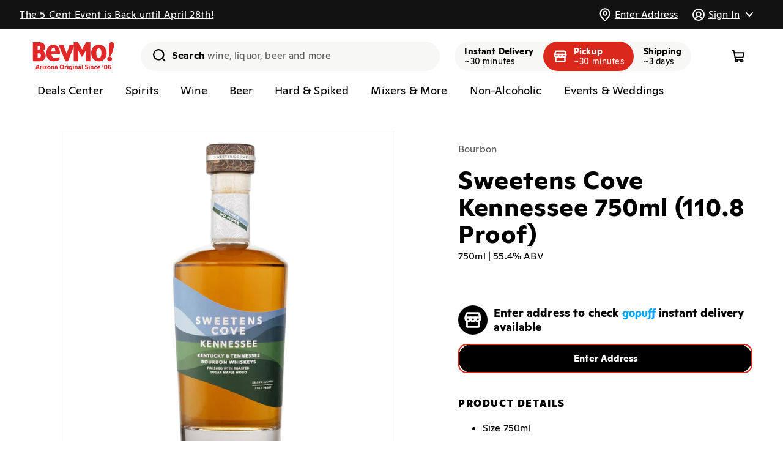

--- FILE ---
content_type: text/html; charset=utf-8
request_url: https://arizona.bevmo.com/products/79157
body_size: 73024
content:
<!doctype html>
<html class="no-js" lang="en">
  <head>
    <meta charset="utf-8">
    <meta http-equiv="X-UA-Compatible" content="IE=edge">
    <meta name="viewport" content="viewport-fit=cover,width=device-width,initial-scale=1">
    <meta name="theme-color" content="">
    <link rel="canonical" href="https://arizona.bevmo.com/products/79157"><link rel="icon" type="image/png" href="//arizona.bevmo.com/cdn/shop/files/BevMo-Favicon.png?crop=center&height=32&v=1697040146&width=32">

    <title>
      Sweetens Cove Kennessee 750ml (110.8 Proof)
 &ndash; BevMo! Arizona</title>

    
      <meta name="description" content="From Founders/Owners including Peyton Manning, Andy Roddick, and many others, Kennessee is the inspired union of Kentucky and Tennessee Bourbons curated in one bottle by Master Blender Marianne Eaves, finished with Toasted Sugar Maple Wood. Double Gold Winner score of 96. Proudly made in the state of Tennessee.">
    

    

<meta property="og:site_name" content="BevMo! Arizona">
<meta property="og:url" content="https://arizona.bevmo.com/products/79157">
<meta property="og:title" content="Sweetens Cove Kennessee 750ml (110.8 Proof)">
<meta property="og:type" content="product">
<meta property="og:description" content="From Founders/Owners including Peyton Manning, Andy Roddick, and many others, Kennessee is the inspired union of Kentucky and Tennessee Bourbons curated in one bottle by Master Blender Marianne Eaves, finished with Toasted Sugar Maple Wood. Double Gold Winner score of 96. Proudly made in the state of Tennessee."><meta property="og:image" content="http://arizona.bevmo.com/cdn/shop/files/f50f219c-ef88-4990-b36a-c6bed2f7472b.png?v=1714065074">
  <meta property="og:image:secure_url" content="https://arizona.bevmo.com/cdn/shop/files/f50f219c-ef88-4990-b36a-c6bed2f7472b.png?v=1714065074">
  <meta property="og:image:width" content="800">
  <meta property="og:image:height" content="800"><meta property="og:price:amount" content="59.99">
  <meta property="og:price:currency" content="USD"><meta name="twitter:site" content="@BevMo"><meta name="twitter:card" content="summary_large_image">
<meta name="twitter:title" content="Sweetens Cove Kennessee 750ml (110.8 Proof)">
<meta name="twitter:description" content="From Founders/Owners including Peyton Manning, Andy Roddick, and many others, Kennessee is the inspired union of Kentucky and Tennessee Bourbons curated in one bottle by Master Blender Marianne Eaves, finished with Toasted Sugar Maple Wood. Double Gold Winner score of 96. Proudly made in the state of Tennessee.">



    <script>window.gopuffShopify = {
        settings: {
          api_base_url: `https://fulfillment.partners.gopuff.com/shopify/v1/bevmo`,
          show_inventory_quantity: false,
          open_cart_after_atc: false,
          remove_legacy_cart_cookies: true,
          sold_out_badge_color_scheme: `inverse`,
          custom_badge_color_scheme: `inverse`,
          storefront_api_token: `f25067eb0da6dbe2f47e514bd318b36f`,
          turbolinks: `beyonce,/products/231168
serdavis,/products/231168
serdavid,/products/231168
sirdavis,/products/231168
sirdavid,/products/231168
ser davis,/products/231168
ser david,/products/231168
sir davis,/products/231168
sir david,/products/231168
wine,/collections/wine
wines,/collections/wine
spirit,/collections/liquor
spirits,/collections/liquor
liquor,/collections/liquor
liquors,/collections/liquor
beer,/collections/beer
beers,/collections/beer
seltzer,/collections/hard-seltzer
seltzers,/collections/hard-seltzer
hard seltzer,/collections/hard-seltzer
hard seltzers,/collections/hard-seltzer
vodka,/collections/vodka
vodkas,/collections/vodka
tequila,/collections/tequila-mezcal
tequilas,/collections/tequila-mezcal
whisky,/collections/whiskey-bourbon-scotch
whiskey,/collections/whiskey-bourbon-scotch
whiskies,/collections/whiskey-bourbon-scotch
bourbon,/collections/whiskey-bourbon-scotch
scotch,/collections/whiskey-bourbon-scotch
liqueur,/collections/liqueur
liqueurs,/collections/liqueur
rum,/collections/rum
rums,/collections/rum
gin,/collections/gin
gins,/collections/gin
brandy,/collections/brandy-cognac
brandies,/collections/brandy-cognac
cognac,/collections/brandy-cognac
red wine,/collections/red-wine
red wines,/collections/red-wine
white wine,/collections/white-wine
white wines,/collections/white-wine
rose,/collections/rose-blush
rose wine,/collections/rose-blush
rose wines,/collections/rose-blush
champagne,/collections/champagne-sparkling
champagnes,/collections/champagne-sparkling
sparkling,/collections/champagne-sparkling
sparkling wine,/collections/champagne-sparkling
sparkling wines,/collections/champagne-sparkling
craft,/collections/craft
craft beer,/collections/craft
craft beers,/collections/craft
domestic,/collections/domestics
domestics,/collections/domestics
domestic beer,/collections/domestics
domestic beers,/collections/domestics
imported,/collections/imports
imports,/collections/imports
imported beer,/collections/imports
imported beers,/collections/imports
cider,/collections/hard-cider
ciders,/collections/hard-cider
hard cider,/collections/hard-cider
hard ciders,/collections/hard-cider`,
          disableStoreRedirect: false,
          radar_api_key: `prj_live_pk_627bac9d3ef38b1345a69aa93ac78860852b2f81`,
          autocomplete_source: `both`,
          map_source: `radar`,
          promotedProductsPercentage: `100`,
        },
        strings: {
          add_to_cart: `Add to cart`,
          sold_out: `Unavailable`,
          check_availability: `Check Availability`,
          in_cart_html: `<span class="quantity-cart">{{ quantity }}</span>`,
          inventory_in_stock_show_count: `{{ quantity }} in stock`,
          unavailable_removed_from_cart: `{{ title }} is not available at your location and was removed from cart. `,
          out_of_zone_message: `This address is outside of our delivery zone. Please enter a new address to continue shopping. You may also browse the site without a delivery address.`,
          enter_address: `Enter Address`,
          delivery_zone_request_error: `There was an error validating your address. Please try again.`,
          closed_message: ``,
          closed_link: ``,
          out_of_service_message: ``,
          out_of_service_link: ``,
        },
        cart: {
          initialized: false,
          changeMessage: '',
          changeMessages: {},
          checkout_disabled: true,
          checkout_disabled_message : '',
        },
        bagFeeManager: {
          _locationVariantMapping: JSON.parse('{"411": "52221279338865", "412": "52221279371633", "443": "52221279404401", "448": "52221279437169", "451": "52221279469937", "475": "52221279502705", "590": "52221279535473"}'),
          _excludedLocations: JSON.parse('["52221279306097","52221279338865","52221279371633","52221279404401","52221279437169","52221279469937","52221279502705","52221279535473"]'),
          _refundableLocations: JSON.parse('[]'),
        },
        productOffers: {
          activeOffersMeta: {"23317":{"buy_qty":"6","discount":300,"sets":"0","type":"PRICE_POINT","buy_gp_ids":[15781,34209,33863,18586,55857,40951,41022,40949,21951,24350,101906,209742,41009,40942,33198,34193,33959,16694,15751,208804],"get_gp_ids":[15781,34209,33863,18586,55857,40951,41022,40949,21951,24350,101906,209742,41009,40942,33198,34193,33959,16694,15751,208804],"start_date":"2024-03-19","end_date":"2025-12-31"},"25121":{"buy_qty":"2","discount":350,"sets":"0","type":"PRICE_POINT","buy_gp_ids":[72141,103724,107476],"get_gp_ids":[72141,103724,107476],"start_date":"2024-06-13","end_date":"2025-06-09"},"25122":{"buy_qty":"2","discount":400,"sets":"0","type":"PRICE_POINT","buy_gp_ids":[5606,5605,218029,15609,43991,111968,102949,235973,198734,256774,256775,44282,256777,256778,244755],"get_gp_ids":[5606,5605,218029,15609,43991,111968,102949,235973,198734,256774,256775,44282,256777,256778,244755],"start_date":"2024-06-13","end_date":"2025-06-09"},"25135":{"buy_qty":"2","discount":550,"sets":"0","type":"PRICE_POINT","buy_gp_ids":[31155,21143,100120,21144,31140,44387,113987,31157,113990,21139,31153],"get_gp_ids":[31155,21143,100120,21144,31140,44387,113987,31157,113990,21139,31153],"start_date":"2024-06-13","end_date":"2025-06-09"},"25138":{"buy_qty":"2","discount":250,"sets":"0","type":"PRICE_POINT","buy_gp_ids":[10597,16136,16210,10598,10599,213652],"get_gp_ids":[10597,16136,16210,10598,10599,213652],"start_date":"2024-06-13","end_date":"2025-06-09"},"25143":{"buy_qty":"2","discount":250,"sets":"0","type":"PRICE_POINT","buy_gp_ids":[105489,105488,102387,102386,216010],"get_gp_ids":[105489,105488,102387,102386,216010],"start_date":"2024-06-13","end_date":"2025-06-09"},"25145":{"buy_qty":"5","discount":100,"sets":"0","type":"PRICE_POINT","buy_gp_ids":[104910,104908,104907,208402,104912,104909,104911],"get_gp_ids":[104910,104908,104907,208402,104912,104909,104911],"start_date":"2024-06-13","end_date":"2025-06-09"},"25148":{"buy_qty":"2","discount":350,"sets":"0","type":"PRICE_POINT","buy_gp_ids":[30612,29370,114097,206076,64256,28979,72409,28558],"get_gp_ids":[30612,29370,114097,206076,64256,28979,72409,28558],"start_date":"2024-06-13","end_date":"2025-06-09"},"25149":{"buy_qty":"2","discount":250,"sets":"0","type":"PRICE_POINT","buy_gp_ids":[101726,103055,101739],"get_gp_ids":[101726,103055,101739],"start_date":"2024-06-13","end_date":"2025-06-09"},"25229":{"buy_qty":"2","discount":400,"sets":"0","type":"PRICE_POINT","buy_gp_ids":[31373,31822,13743],"get_gp_ids":[31373,31822,13743],"start_date":"2024-06-13","end_date":"2025-06-09"},"25230":{"buy_qty":"2","discount":350,"sets":"0","type":"PRICE_POINT","buy_gp_ids":[107367,107368,107366,107365,107363,105257,105258,105259,209861,105255,209862,107364],"get_gp_ids":[107367,107368,107366,107365,107363,105257,105258,105259,209861,105255,209862,107364],"start_date":"2024-06-13","end_date":"2025-06-09"},"25238":{"buy_qty":"2","discount":350,"sets":"0","type":"PRICE_POINT","buy_gp_ids":[27211,29398],"get_gp_ids":[27211,29398],"start_date":"2024-06-13","end_date":"2025-06-09"},"25239":{"buy_qty":"2","discount":600,"sets":"0","type":"PRICE_POINT","buy_gp_ids":[204467,204463,28762],"get_gp_ids":[204467,204463,28762],"start_date":"2024-06-13","end_date":"2025-06-09"},"25240":{"buy_qty":"2","discount":350,"sets":"0","type":"PRICE_POINT","buy_gp_ids":[11238,15770],"get_gp_ids":[11238,15770],"start_date":"2024-06-13","end_date":"2025-06-09"},"25241":{"buy_qty":"2","discount":300,"sets":"0","type":"PRICE_POINT","buy_gp_ids":[28729,12638,28560,28806,199557],"get_gp_ids":[28729,12638,28560,28806,199557],"start_date":"2024-06-13","end_date":"2025-06-09"},"25242":{"buy_qty":"2","discount":350,"sets":"0","type":"PRICE_POINT","buy_gp_ids":[72259,114212,72857,72744,11216,16475,65030,209863,11215,15234,56965,15846,14188],"get_gp_ids":[72259,114212,72857,72744,11216,16475,65030,209863,11215,15234,56965,15846,14188],"start_date":"2024-06-13","end_date":"2025-06-09"},"25243":{"buy_qty":"2","discount":350,"sets":"0","type":"PRICE_POINT","buy_gp_ids":[206517,10859,206516,10860,19251,72812,206514,56854,114246,11220,79410],"get_gp_ids":[206517,10859,206516,10860,19251,72812,206514,56854,114246,11220,79410],"start_date":"2024-06-13","end_date":"2025-06-09"},"25244":{"buy_qty":"2","discount":300,"sets":"0","type":"PRICE_POINT","buy_gp_ids":[28518,114137,101664,15879,18916,64018,26643,204472],"get_gp_ids":[28518,114137,101664,15879,18916,64018,26643,204472],"start_date":"2024-06-13","end_date":"2025-06-09"},"25245":{"buy_qty":"2","discount":350,"sets":"0","type":"PRICE_POINT","buy_gp_ids":[104394,204477],"get_gp_ids":[104394,204477],"start_date":"2024-06-13","end_date":"2025-06-09"},"25246":{"buy_qty":"2","discount":350,"sets":"0","type":"PRICE_POINT","buy_gp_ids":[22293,31278,14066,43862],"get_gp_ids":[22293,31278,14066,43862],"start_date":"2024-06-13","end_date":"2025-06-09"},"25247":{"buy_qty":"2","discount":350,"sets":"0","type":"PRICE_POINT","buy_gp_ids":[8038,8103,204485,16431,204486,22291],"get_gp_ids":[8038,8103,204485,16431,204486,22291],"start_date":"2024-06-13","end_date":"2025-06-09"},"25248":{"buy_qty":"2","discount":350,"sets":"0","type":"PRICE_POINT","buy_gp_ids":[2424,208033,5577,101860,59619],"get_gp_ids":[2424,208033,5577,101860,59619],"start_date":"2024-06-13","end_date":"2025-06-09"},"25249":{"buy_qty":"2","discount":350,"sets":"0","type":"PRICE_POINT","buy_gp_ids":[31295,11217,31320,22189,57164,31315,41784,11218,114160],"get_gp_ids":[31295,11217,31320,22189,57164,31315,41784,11218,114160],"start_date":"2024-06-13","end_date":"2025-06-09"},"25250":{"buy_qty":"2","discount":400,"sets":"0","type":"PRICE_POINT","buy_gp_ids":[105747,105744,105745,209602,209603,209601],"get_gp_ids":[105747,105744,105745,209602,209603,209601],"start_date":"2024-06-13","end_date":"2025-06-09"},"25592":{"buy_qty":"2","discount":400,"sets":"0","type":"PRICE_POINT","buy_gp_ids":[15880,16380],"get_gp_ids":[15880,16380],"start_date":"2025-01-01","end_date":"2025-12-31"},"25597":{"buy_qty":"2","discount":300,"sets":"0","type":"PRICE_POINT","buy_gp_ids":[6591,19315,10422,6594,10424,42321,19316,17746,19311,63420,78496,103693,113167,210597,222388,222386,234136,234137,234138,6592],"get_gp_ids":[6591,19315,10422,6594,10424,42321,19316,17746,19311,63420,78496,103693,113167,210597,222388,222386,234136,234137,234138,6592],"start_date":"2025-01-01","end_date":"2025-12-31"},"25598":{"buy_qty":"2","discount":250,"sets":"0","type":"PRICE_POINT","buy_gp_ids":[4146,19299,4250,4249,4251,38795,72482,338],"get_gp_ids":[4146,19299,4250,4249,4251,38795,72482,338],"start_date":"2025-01-01","end_date":"2025-12-31"},"25703":{"buy_qty":"1","discount":3000,"sets":"1","type":"FIXED_AMOUNT","buy_gp_ids":[78789],"get_gp_ids":[78789],"start_date":"2025-03-06","end_date":"2025-06-02"},"25707":{"buy_qty":"2","discount":600,"sets":"1","type":"FIXED_AMOUNT","buy_gp_ids":[42958,42962,42959],"get_gp_ids":[42958,42962,42959],"start_date":"2025-03-06","end_date":"2025-06-02"},"25708":{"buy_qty":"2","discount":800,"sets":"1","type":"FIXED_AMOUNT","buy_gp_ids":[208668,257914],"get_gp_ids":[208668,257914],"start_date":"2025-03-06","end_date":"2025-06-02"},"25712":{"buy_qty":"2","discount":600,"sets":"1","type":"FIXED_AMOUNT","buy_gp_ids":[33130,12272,12305,3262,3278,3548,12299,17845,17181,16677,12276,12296,17852,12300,12308,40921,12174,12274,16820,15122,17365,21886,19249,62936,103691,237656,64557,12180,22010,22000,57353,3277,8246,8247,14452],"get_gp_ids":[33130,12272,12305,3262,3278,3548,12299,17845,17181,16677,12276,12296,17852,12300,12308,40921,12174,12274,16820,15122,17365,21886,19249,62936,103691,237656,64557,12180,22010,22000,57353,3277,8246,8247,14452],"start_date":"2025-03-18","end_date":"2025-04-28"}},
          
            activeOffers: {"23317":{"buy_qty":"6","discount":300,"sets":"0","type":"PRICE_POINT"},"25121":{"buy_qty":"2","discount":350,"sets":"0","type":"PRICE_POINT"},"25122":{"buy_qty":"2","discount":400,"sets":"0","type":"PRICE_POINT"},"25135":{"buy_qty":"2","discount":550,"sets":"0","type":"PRICE_POINT"},"25138":{"buy_qty":"2","discount":250,"sets":"0","type":"PRICE_POINT"},"25143":{"buy_qty":"2","discount":250,"sets":"0","type":"PRICE_POINT"},"25145":{"buy_qty":"5","discount":100,"sets":"0","type":"PRICE_POINT"},"25148":{"buy_qty":"2","discount":350,"sets":"0","type":"PRICE_POINT"},"25149":{"buy_qty":"2","discount":250,"sets":"0","type":"PRICE_POINT"},"25229":{"buy_qty":"2","discount":400,"sets":"0","type":"PRICE_POINT"},"25230":{"buy_qty":"2","discount":350,"sets":"0","type":"PRICE_POINT"},"25238":{"buy_qty":"2","discount":350,"sets":"0","type":"PRICE_POINT"},"25239":{"buy_qty":"2","discount":600,"sets":"0","type":"PRICE_POINT"},"25240":{"buy_qty":"2","discount":350,"sets":"0","type":"PRICE_POINT"},"25241":{"buy_qty":"2","discount":300,"sets":"0","type":"PRICE_POINT"},"25242":{"buy_qty":"2","discount":350,"sets":"0","type":"PRICE_POINT"},"25243":{"buy_qty":"2","discount":350,"sets":"0","type":"PRICE_POINT"},"25244":{"buy_qty":"2","discount":300,"sets":"0","type":"PRICE_POINT"},"25245":{"buy_qty":"2","discount":350,"sets":"0","type":"PRICE_POINT"},"25246":{"buy_qty":"2","discount":350,"sets":"0","type":"PRICE_POINT"},"25247":{"buy_qty":"2","discount":350,"sets":"0","type":"PRICE_POINT"},"25248":{"buy_qty":"2","discount":350,"sets":"0","type":"PRICE_POINT"},"25249":{"buy_qty":"2","discount":350,"sets":"0","type":"PRICE_POINT"},"25250":{"buy_qty":"2","discount":400,"sets":"0","type":"PRICE_POINT"},"25592":{"buy_qty":"2","discount":400,"sets":"0","type":"PRICE_POINT"},"25597":{"buy_qty":"2","discount":300,"sets":"0","type":"PRICE_POINT"},"25598":{"buy_qty":"2","discount":250,"sets":"0","type":"PRICE_POINT"},"25703":{"buy_qty":"1","discount":3000,"sets":"1","type":"FIXED_AMOUNT"},"25707":{"buy_qty":"2","discount":600,"sets":"1","type":"FIXED_AMOUNT"},"25708":{"buy_qty":"2","discount":800,"sets":"1","type":"FIXED_AMOUNT"},"25712":{"buy_qty":"2","discount":600,"sets":"1","type":"FIXED_AMOUNT"}},
            activeBuyOffers: [],
            activeGetOffers: []
          
        }
      }
    </script>

    <script>
      window.cart = {"note":null,"attributes":{},"original_total_price":0,"total_price":0,"total_discount":0,"total_weight":0.0,"item_count":0,"items":[],"requires_shipping":false,"currency":"USD","items_subtotal_price":0,"cart_level_discount_applications":[],"checkout_charge_amount":0};
    </script>
    <script src="//arizona.bevmo.com/cdn/shop/t/46/assets/constants.js?v=102275647866341974221745512792" defer="defer"></script>
    <script src="//arizona.bevmo.com/cdn/shop/t/46/assets/pubsub.js?v=158357773527763999511745512792" defer="defer"></script>
    <script src="//arizona.bevmo.com/cdn/shop/t/46/assets/bag-fee-utils.js?v=157950283704567925841745512792" defer="defer"></script>
    <script src="//arizona.bevmo.com/cdn/shop/t/46/assets/vendor.js?v=73635780507832153221745512792" defer="defer"></script>
    <script src="//arizona.bevmo.com/cdn/shop/t/46/assets/base.js?v=163478278663045102641745512792" defer="defer"></script>
    <script src="//arizona.bevmo.com/cdn/shop/t/46/assets/global.js?v=50799323270449893791745513021" defer="defer"></script>
    <script src="//arizona.bevmo.com/cdn/shop/t/46/assets/location.js?v=31611147277799814761745512792" defer="defer"></script>
    <script
      src="https://cdns-script.breinify.com/bevmo/api/store_configured.min.js"
      crossorigin="anonymous"
      defer
    ></script>
    <script src="//arizona.bevmo.com/cdn/shop/t/46/assets/gopuff-breinify.js?v=99200537209642503501745512792" defer="defer"></script>
    <script src="//arizona.bevmo.com/cdn/shop/t/46/assets/custom-location-autocomplete.js?v=152738143958196617391745512792" defer="defer"></script>
    <script src="//arizona.bevmo.com/cdn/shop/t/46/assets/simple-modal.js?v=182970666972349428131745512792" defer="defer"></script><script src="//arizona.bevmo.com/cdn/shop/t/46/assets/location-modal.js?v=16228088888438083561745512792" defer="defer"></script>
    <script src="//arizona.bevmo.com/cdn/shop/t/46/assets/promoted-products.js?v=159561971694065120681745512792" defer="defer"></script>

    <script>window.performance && window.performance.mark && window.performance.mark('shopify.content_for_header.start');</script><meta id="shopify-digital-wallet" name="shopify-digital-wallet" content="/81035395371/digital_wallets/dialog">
<meta name="shopify-checkout-api-token" content="ef7e03a76029a2ff6a886fd8b4120e2a">
<link rel="alternate" type="application/json+oembed" href="https://arizona.bevmo.com/products/79157.oembed">
<script async="async" src="/checkouts/internal/preloads.js?locale=en-US"></script>
<link rel="preconnect" href="https://shop.app" crossorigin="anonymous">
<script async="async" src="https://shop.app/checkouts/internal/preloads.js?locale=en-US&shop_id=81035395371" crossorigin="anonymous"></script>
<script id="shopify-features" type="application/json">{"accessToken":"ef7e03a76029a2ff6a886fd8b4120e2a","betas":["rich-media-storefront-analytics"],"domain":"arizona.bevmo.com","predictiveSearch":true,"shopId":81035395371,"locale":"en"}</script>
<script>var Shopify = Shopify || {};
Shopify.shop = "bevmo-az.myshopify.com";
Shopify.locale = "en";
Shopify.currency = {"active":"USD","rate":"1.0"};
Shopify.country = "US";
Shopify.theme = {"name":"StackLabs REDIRECT TO CA Theme","id":178894995825,"schema_name":"Gopuff","schema_version":"0.1.9","theme_store_id":null,"role":"main"};
Shopify.theme.handle = "null";
Shopify.theme.style = {"id":null,"handle":null};
Shopify.cdnHost = "arizona.bevmo.com/cdn";
Shopify.routes = Shopify.routes || {};
Shopify.routes.root = "/";</script>
<script type="module">!function(o){(o.Shopify=o.Shopify||{}).modules=!0}(window);</script>
<script>!function(o){function n(){var o=[];function n(){o.push(Array.prototype.slice.apply(arguments))}return n.q=o,n}var t=o.Shopify=o.Shopify||{};t.loadFeatures=n(),t.autoloadFeatures=n()}(window);</script>
<script>
  window.ShopifyPay = window.ShopifyPay || {};
  window.ShopifyPay.apiHost = "shop.app\/pay";
  window.ShopifyPay.redirectState = null;
</script>
<script id="shop-js-analytics" type="application/json">{"pageType":"product"}</script>
<script defer="defer" async type="module" src="//arizona.bevmo.com/cdn/shopifycloud/shop-js/modules/v2/client.init-shop-cart-sync_BdyHc3Nr.en.esm.js"></script>
<script defer="defer" async type="module" src="//arizona.bevmo.com/cdn/shopifycloud/shop-js/modules/v2/chunk.common_Daul8nwZ.esm.js"></script>
<script type="module">
  await import("//arizona.bevmo.com/cdn/shopifycloud/shop-js/modules/v2/client.init-shop-cart-sync_BdyHc3Nr.en.esm.js");
await import("//arizona.bevmo.com/cdn/shopifycloud/shop-js/modules/v2/chunk.common_Daul8nwZ.esm.js");

  window.Shopify.SignInWithShop?.initShopCartSync?.({"fedCMEnabled":true,"windoidEnabled":true});

</script>
<script>
  window.Shopify = window.Shopify || {};
  if (!window.Shopify.featureAssets) window.Shopify.featureAssets = {};
  window.Shopify.featureAssets['shop-js'] = {"shop-cart-sync":["modules/v2/client.shop-cart-sync_QYOiDySF.en.esm.js","modules/v2/chunk.common_Daul8nwZ.esm.js"],"init-fed-cm":["modules/v2/client.init-fed-cm_DchLp9rc.en.esm.js","modules/v2/chunk.common_Daul8nwZ.esm.js"],"shop-button":["modules/v2/client.shop-button_OV7bAJc5.en.esm.js","modules/v2/chunk.common_Daul8nwZ.esm.js"],"init-windoid":["modules/v2/client.init-windoid_DwxFKQ8e.en.esm.js","modules/v2/chunk.common_Daul8nwZ.esm.js"],"shop-cash-offers":["modules/v2/client.shop-cash-offers_DWtL6Bq3.en.esm.js","modules/v2/chunk.common_Daul8nwZ.esm.js","modules/v2/chunk.modal_CQq8HTM6.esm.js"],"shop-toast-manager":["modules/v2/client.shop-toast-manager_CX9r1SjA.en.esm.js","modules/v2/chunk.common_Daul8nwZ.esm.js"],"init-shop-email-lookup-coordinator":["modules/v2/client.init-shop-email-lookup-coordinator_UhKnw74l.en.esm.js","modules/v2/chunk.common_Daul8nwZ.esm.js"],"pay-button":["modules/v2/client.pay-button_DzxNnLDY.en.esm.js","modules/v2/chunk.common_Daul8nwZ.esm.js"],"avatar":["modules/v2/client.avatar_BTnouDA3.en.esm.js"],"init-shop-cart-sync":["modules/v2/client.init-shop-cart-sync_BdyHc3Nr.en.esm.js","modules/v2/chunk.common_Daul8nwZ.esm.js"],"shop-login-button":["modules/v2/client.shop-login-button_D8B466_1.en.esm.js","modules/v2/chunk.common_Daul8nwZ.esm.js","modules/v2/chunk.modal_CQq8HTM6.esm.js"],"init-customer-accounts-sign-up":["modules/v2/client.init-customer-accounts-sign-up_C8fpPm4i.en.esm.js","modules/v2/client.shop-login-button_D8B466_1.en.esm.js","modules/v2/chunk.common_Daul8nwZ.esm.js","modules/v2/chunk.modal_CQq8HTM6.esm.js"],"init-shop-for-new-customer-accounts":["modules/v2/client.init-shop-for-new-customer-accounts_CVTO0Ztu.en.esm.js","modules/v2/client.shop-login-button_D8B466_1.en.esm.js","modules/v2/chunk.common_Daul8nwZ.esm.js","modules/v2/chunk.modal_CQq8HTM6.esm.js"],"init-customer-accounts":["modules/v2/client.init-customer-accounts_dRgKMfrE.en.esm.js","modules/v2/client.shop-login-button_D8B466_1.en.esm.js","modules/v2/chunk.common_Daul8nwZ.esm.js","modules/v2/chunk.modal_CQq8HTM6.esm.js"],"shop-follow-button":["modules/v2/client.shop-follow-button_CkZpjEct.en.esm.js","modules/v2/chunk.common_Daul8nwZ.esm.js","modules/v2/chunk.modal_CQq8HTM6.esm.js"],"lead-capture":["modules/v2/client.lead-capture_BntHBhfp.en.esm.js","modules/v2/chunk.common_Daul8nwZ.esm.js","modules/v2/chunk.modal_CQq8HTM6.esm.js"],"checkout-modal":["modules/v2/client.checkout-modal_CfxcYbTm.en.esm.js","modules/v2/chunk.common_Daul8nwZ.esm.js","modules/v2/chunk.modal_CQq8HTM6.esm.js"],"shop-login":["modules/v2/client.shop-login_Da4GZ2H6.en.esm.js","modules/v2/chunk.common_Daul8nwZ.esm.js","modules/v2/chunk.modal_CQq8HTM6.esm.js"],"payment-terms":["modules/v2/client.payment-terms_MV4M3zvL.en.esm.js","modules/v2/chunk.common_Daul8nwZ.esm.js","modules/v2/chunk.modal_CQq8HTM6.esm.js"]};
</script>
<script id="__st">var __st={"a":81035395371,"offset":-25200,"reqid":"a67c708a-74fd-4557-857d-a211061e4272-1768996237","pageurl":"arizona.bevmo.com\/products\/79157","u":"25f2c082fbc5","p":"product","rtyp":"product","rid":8990505992491};</script>
<script>window.ShopifyPaypalV4VisibilityTracking = true;</script>
<script id="captcha-bootstrap">!function(){'use strict';const t='contact',e='account',n='new_comment',o=[[t,t],['blogs',n],['comments',n],[t,'customer']],c=[[e,'customer_login'],[e,'guest_login'],[e,'recover_customer_password'],[e,'create_customer']],r=t=>t.map((([t,e])=>`form[action*='/${t}']:not([data-nocaptcha='true']) input[name='form_type'][value='${e}']`)).join(','),a=t=>()=>t?[...document.querySelectorAll(t)].map((t=>t.form)):[];function s(){const t=[...o],e=r(t);return a(e)}const i='password',u='form_key',d=['recaptcha-v3-token','g-recaptcha-response','h-captcha-response',i],f=()=>{try{return window.sessionStorage}catch{return}},m='__shopify_v',_=t=>t.elements[u];function p(t,e,n=!1){try{const o=window.sessionStorage,c=JSON.parse(o.getItem(e)),{data:r}=function(t){const{data:e,action:n}=t;return t[m]||n?{data:e,action:n}:{data:t,action:n}}(c);for(const[e,n]of Object.entries(r))t.elements[e]&&(t.elements[e].value=n);n&&o.removeItem(e)}catch(o){console.error('form repopulation failed',{error:o})}}const l='form_type',E='cptcha';function T(t){t.dataset[E]=!0}const w=window,h=w.document,L='Shopify',v='ce_forms',y='captcha';let A=!1;((t,e)=>{const n=(g='f06e6c50-85a8-45c8-87d0-21a2b65856fe',I='https://cdn.shopify.com/shopifycloud/storefront-forms-hcaptcha/ce_storefront_forms_captcha_hcaptcha.v1.5.2.iife.js',D={infoText:'Protected by hCaptcha',privacyText:'Privacy',termsText:'Terms'},(t,e,n)=>{const o=w[L][v],c=o.bindForm;if(c)return c(t,g,e,D).then(n);var r;o.q.push([[t,g,e,D],n]),r=I,A||(h.body.append(Object.assign(h.createElement('script'),{id:'captcha-provider',async:!0,src:r})),A=!0)});var g,I,D;w[L]=w[L]||{},w[L][v]=w[L][v]||{},w[L][v].q=[],w[L][y]=w[L][y]||{},w[L][y].protect=function(t,e){n(t,void 0,e),T(t)},Object.freeze(w[L][y]),function(t,e,n,w,h,L){const[v,y,A,g]=function(t,e,n){const i=e?o:[],u=t?c:[],d=[...i,...u],f=r(d),m=r(i),_=r(d.filter((([t,e])=>n.includes(e))));return[a(f),a(m),a(_),s()]}(w,h,L),I=t=>{const e=t.target;return e instanceof HTMLFormElement?e:e&&e.form},D=t=>v().includes(t);t.addEventListener('submit',(t=>{const e=I(t);if(!e)return;const n=D(e)&&!e.dataset.hcaptchaBound&&!e.dataset.recaptchaBound,o=_(e),c=g().includes(e)&&(!o||!o.value);(n||c)&&t.preventDefault(),c&&!n&&(function(t){try{if(!f())return;!function(t){const e=f();if(!e)return;const n=_(t);if(!n)return;const o=n.value;o&&e.removeItem(o)}(t);const e=Array.from(Array(32),(()=>Math.random().toString(36)[2])).join('');!function(t,e){_(t)||t.append(Object.assign(document.createElement('input'),{type:'hidden',name:u})),t.elements[u].value=e}(t,e),function(t,e){const n=f();if(!n)return;const o=[...t.querySelectorAll(`input[type='${i}']`)].map((({name:t})=>t)),c=[...d,...o],r={};for(const[a,s]of new FormData(t).entries())c.includes(a)||(r[a]=s);n.setItem(e,JSON.stringify({[m]:1,action:t.action,data:r}))}(t,e)}catch(e){console.error('failed to persist form',e)}}(e),e.submit())}));const S=(t,e)=>{t&&!t.dataset[E]&&(n(t,e.some((e=>e===t))),T(t))};for(const o of['focusin','change'])t.addEventListener(o,(t=>{const e=I(t);D(e)&&S(e,y())}));const B=e.get('form_key'),M=e.get(l),P=B&&M;t.addEventListener('DOMContentLoaded',(()=>{const t=y();if(P)for(const e of t)e.elements[l].value===M&&p(e,B);[...new Set([...A(),...v().filter((t=>'true'===t.dataset.shopifyCaptcha))])].forEach((e=>S(e,t)))}))}(h,new URLSearchParams(w.location.search),n,t,e,['guest_login'])})(!0,!0)}();</script>
<script integrity="sha256-4kQ18oKyAcykRKYeNunJcIwy7WH5gtpwJnB7kiuLZ1E=" data-source-attribution="shopify.loadfeatures" defer="defer" src="//arizona.bevmo.com/cdn/shopifycloud/storefront/assets/storefront/load_feature-a0a9edcb.js" crossorigin="anonymous"></script>
<script crossorigin="anonymous" defer="defer" src="//arizona.bevmo.com/cdn/shopifycloud/storefront/assets/shopify_pay/storefront-65b4c6d7.js?v=20250812"></script>
<script data-source-attribution="shopify.dynamic_checkout.dynamic.init">var Shopify=Shopify||{};Shopify.PaymentButton=Shopify.PaymentButton||{isStorefrontPortableWallets:!0,init:function(){window.Shopify.PaymentButton.init=function(){};var t=document.createElement("script");t.src="https://arizona.bevmo.com/cdn/shopifycloud/portable-wallets/latest/portable-wallets.en.js",t.type="module",document.head.appendChild(t)}};
</script>
<script data-source-attribution="shopify.dynamic_checkout.buyer_consent">
  function portableWalletsHideBuyerConsent(e){var t=document.getElementById("shopify-buyer-consent"),n=document.getElementById("shopify-subscription-policy-button");t&&n&&(t.classList.add("hidden"),t.setAttribute("aria-hidden","true"),n.removeEventListener("click",e))}function portableWalletsShowBuyerConsent(e){var t=document.getElementById("shopify-buyer-consent"),n=document.getElementById("shopify-subscription-policy-button");t&&n&&(t.classList.remove("hidden"),t.removeAttribute("aria-hidden"),n.addEventListener("click",e))}window.Shopify?.PaymentButton&&(window.Shopify.PaymentButton.hideBuyerConsent=portableWalletsHideBuyerConsent,window.Shopify.PaymentButton.showBuyerConsent=portableWalletsShowBuyerConsent);
</script>
<script data-source-attribution="shopify.dynamic_checkout.cart.bootstrap">document.addEventListener("DOMContentLoaded",(function(){function t(){return document.querySelector("shopify-accelerated-checkout-cart, shopify-accelerated-checkout")}if(t())Shopify.PaymentButton.init();else{new MutationObserver((function(e,n){t()&&(Shopify.PaymentButton.init(),n.disconnect())})).observe(document.body,{childList:!0,subtree:!0})}}));
</script>
<link id="shopify-accelerated-checkout-styles" rel="stylesheet" media="screen" href="https://arizona.bevmo.com/cdn/shopifycloud/portable-wallets/latest/accelerated-checkout-backwards-compat.css" crossorigin="anonymous">
<style id="shopify-accelerated-checkout-cart">
        #shopify-buyer-consent {
  margin-top: 1em;
  display: inline-block;
  width: 100%;
}

#shopify-buyer-consent.hidden {
  display: none;
}

#shopify-subscription-policy-button {
  background: none;
  border: none;
  padding: 0;
  text-decoration: underline;
  font-size: inherit;
  cursor: pointer;
}

#shopify-subscription-policy-button::before {
  box-shadow: none;
}

      </style>
<script id="sections-script" data-sections="header" defer="defer" src="//arizona.bevmo.com/cdn/shop/t/46/compiled_assets/scripts.js?v=11158"></script>
<script>window.performance && window.performance.mark && window.performance.mark('shopify.content_for_header.end');</script>


    <style data-shopify>
  
    
    :root,
    .color-background-1 {
      
      --color-background: 255,255,255;
      
        --gradient-background: #ffffff;
      
      --color-foreground: 0,0,0;
      --color-shadow: 0,0,0;
      --color-button: 218,41,28;
      --color-button-text: 255,255,255;
      --color-secondary-button: 255,255,255;
      --color-secondary-button-text: 0,0,0;
      --color-link: 0,0,0;
      --color-badge-foreground: 0,0,0;
      --color-badge-background: 255,255,255;
      --color-badge-border: 0,0,0;
      --payment-terms-background-color: rgb(255 255 255);
    
    }

    @media screen and (min-width: 750px) {
      .color-background-1--desktop {
        
      --color-background: 255,255,255;
      
        --gradient-background: #ffffff;
      
      --color-foreground: 0,0,0;
      --color-shadow: 0,0,0;
      --color-button: 218,41,28;
      --color-button-text: 255,255,255;
      --color-secondary-button: 255,255,255;
      --color-secondary-button-text: 0,0,0;
      --color-link: 0,0,0;
      --color-badge-foreground: 0,0,0;
      --color-badge-background: 255,255,255;
      --color-badge-border: 0,0,0;
      --payment-terms-background-color: rgb(255 255 255);
    
        color: rgba(var(--color-foreground));
        background-color: rgb(var(--color-background));
      }
    }

    @media screen and (max-width: 749px) {
      .color-background-1--mobile {
        
      --color-background: 255,255,255;
      
        --gradient-background: #ffffff;
      
      --color-foreground: 0,0,0;
      --color-shadow: 0,0,0;
      --color-button: 218,41,28;
      --color-button-text: 255,255,255;
      --color-secondary-button: 255,255,255;
      --color-secondary-button-text: 0,0,0;
      --color-link: 0,0,0;
      --color-badge-foreground: 0,0,0;
      --color-badge-background: 255,255,255;
      --color-badge-border: 0,0,0;
      --payment-terms-background-color: rgb(255 255 255);
    
        color: rgba(var(--color-foreground));
        background-color: rgb(var(--color-background));
      }
    }
  
    
    
    .color-background-2 {
      
      --color-background: 243,243,243;
      
        --gradient-background: #f3f3f3;
      
      --color-foreground: 18,18,18;
      --color-shadow: 18,18,18;
      --color-button: 18,18,18;
      --color-button-text: 243,243,243;
      --color-secondary-button: 243,243,243;
      --color-secondary-button-text: 18,18,18;
      --color-link: 18,18,18;
      --color-badge-foreground: 18,18,18;
      --color-badge-background: 243,243,243;
      --color-badge-border: 18,18,18;
      --payment-terms-background-color: rgb(243 243 243);
    
    }

    @media screen and (min-width: 750px) {
      .color-background-2--desktop {
        
      --color-background: 243,243,243;
      
        --gradient-background: #f3f3f3;
      
      --color-foreground: 18,18,18;
      --color-shadow: 18,18,18;
      --color-button: 18,18,18;
      --color-button-text: 243,243,243;
      --color-secondary-button: 243,243,243;
      --color-secondary-button-text: 18,18,18;
      --color-link: 18,18,18;
      --color-badge-foreground: 18,18,18;
      --color-badge-background: 243,243,243;
      --color-badge-border: 18,18,18;
      --payment-terms-background-color: rgb(243 243 243);
    
        color: rgba(var(--color-foreground));
        background-color: rgb(var(--color-background));
      }
    }

    @media screen and (max-width: 749px) {
      .color-background-2--mobile {
        
      --color-background: 243,243,243;
      
        --gradient-background: #f3f3f3;
      
      --color-foreground: 18,18,18;
      --color-shadow: 18,18,18;
      --color-button: 18,18,18;
      --color-button-text: 243,243,243;
      --color-secondary-button: 243,243,243;
      --color-secondary-button-text: 18,18,18;
      --color-link: 18,18,18;
      --color-badge-foreground: 18,18,18;
      --color-badge-background: 243,243,243;
      --color-badge-border: 18,18,18;
      --payment-terms-background-color: rgb(243 243 243);
    
        color: rgba(var(--color-foreground));
        background-color: rgb(var(--color-background));
      }
    }
  
    
    
    .color-inverse {
      
      --color-background: 36,40,51;
      
        --gradient-background: #242833;
      
      --color-foreground: 255,255,255;
      --color-shadow: 18,18,18;
      --color-button: 255,255,255;
      --color-button-text: 0,0,0;
      --color-secondary-button: 36,40,51;
      --color-secondary-button-text: 255,255,255;
      --color-link: 255,255,255;
      --color-badge-foreground: 255,255,255;
      --color-badge-background: 36,40,51;
      --color-badge-border: 255,255,255;
      --payment-terms-background-color: rgb(36 40 51);
    
    }

    @media screen and (min-width: 750px) {
      .color-inverse--desktop {
        
      --color-background: 36,40,51;
      
        --gradient-background: #242833;
      
      --color-foreground: 255,255,255;
      --color-shadow: 18,18,18;
      --color-button: 255,255,255;
      --color-button-text: 0,0,0;
      --color-secondary-button: 36,40,51;
      --color-secondary-button-text: 255,255,255;
      --color-link: 255,255,255;
      --color-badge-foreground: 255,255,255;
      --color-badge-background: 36,40,51;
      --color-badge-border: 255,255,255;
      --payment-terms-background-color: rgb(36 40 51);
    
        color: rgba(var(--color-foreground));
        background-color: rgb(var(--color-background));
      }
    }

    @media screen and (max-width: 749px) {
      .color-inverse--mobile {
        
      --color-background: 36,40,51;
      
        --gradient-background: #242833;
      
      --color-foreground: 255,255,255;
      --color-shadow: 18,18,18;
      --color-button: 255,255,255;
      --color-button-text: 0,0,0;
      --color-secondary-button: 36,40,51;
      --color-secondary-button-text: 255,255,255;
      --color-link: 255,255,255;
      --color-badge-foreground: 255,255,255;
      --color-badge-background: 36,40,51;
      --color-badge-border: 255,255,255;
      --payment-terms-background-color: rgb(36 40 51);
    
        color: rgba(var(--color-foreground));
        background-color: rgb(var(--color-background));
      }
    }
  
    
    
    .color-accent-1 {
      
      --color-background: 18,18,18;
      
        --gradient-background: #121212;
      
      --color-foreground: 255,255,255;
      --color-shadow: 18,18,18;
      --color-button: 255,255,255;
      --color-button-text: 18,18,18;
      --color-secondary-button: 18,18,18;
      --color-secondary-button-text: 255,255,255;
      --color-link: 255,255,255;
      --color-badge-foreground: 255,255,255;
      --color-badge-background: 18,18,18;
      --color-badge-border: 255,255,255;
      --payment-terms-background-color: rgb(18 18 18);
    
    }

    @media screen and (min-width: 750px) {
      .color-accent-1--desktop {
        
      --color-background: 18,18,18;
      
        --gradient-background: #121212;
      
      --color-foreground: 255,255,255;
      --color-shadow: 18,18,18;
      --color-button: 255,255,255;
      --color-button-text: 18,18,18;
      --color-secondary-button: 18,18,18;
      --color-secondary-button-text: 255,255,255;
      --color-link: 255,255,255;
      --color-badge-foreground: 255,255,255;
      --color-badge-background: 18,18,18;
      --color-badge-border: 255,255,255;
      --payment-terms-background-color: rgb(18 18 18);
    
        color: rgba(var(--color-foreground));
        background-color: rgb(var(--color-background));
      }
    }

    @media screen and (max-width: 749px) {
      .color-accent-1--mobile {
        
      --color-background: 18,18,18;
      
        --gradient-background: #121212;
      
      --color-foreground: 255,255,255;
      --color-shadow: 18,18,18;
      --color-button: 255,255,255;
      --color-button-text: 18,18,18;
      --color-secondary-button: 18,18,18;
      --color-secondary-button-text: 255,255,255;
      --color-link: 255,255,255;
      --color-badge-foreground: 255,255,255;
      --color-badge-background: 18,18,18;
      --color-badge-border: 255,255,255;
      --payment-terms-background-color: rgb(18 18 18);
    
        color: rgba(var(--color-foreground));
        background-color: rgb(var(--color-background));
      }
    }
  
    
    
    .color-accent-2 {
      
      --color-background: 51,79,180;
      
        --gradient-background: #334fb4;
      
      --color-foreground: 255,255,255;
      --color-shadow: 18,18,18;
      --color-button: 255,255,255;
      --color-button-text: 51,79,180;
      --color-secondary-button: 51,79,180;
      --color-secondary-button-text: 255,255,255;
      --color-link: 255,255,255;
      --color-badge-foreground: 255,255,255;
      --color-badge-background: 51,79,180;
      --color-badge-border: 255,255,255;
      --payment-terms-background-color: rgb(51 79 180);
    
    }

    @media screen and (min-width: 750px) {
      .color-accent-2--desktop {
        
      --color-background: 51,79,180;
      
        --gradient-background: #334fb4;
      
      --color-foreground: 255,255,255;
      --color-shadow: 18,18,18;
      --color-button: 255,255,255;
      --color-button-text: 51,79,180;
      --color-secondary-button: 51,79,180;
      --color-secondary-button-text: 255,255,255;
      --color-link: 255,255,255;
      --color-badge-foreground: 255,255,255;
      --color-badge-background: 51,79,180;
      --color-badge-border: 255,255,255;
      --payment-terms-background-color: rgb(51 79 180);
    
        color: rgba(var(--color-foreground));
        background-color: rgb(var(--color-background));
      }
    }

    @media screen and (max-width: 749px) {
      .color-accent-2--mobile {
        
      --color-background: 51,79,180;
      
        --gradient-background: #334fb4;
      
      --color-foreground: 255,255,255;
      --color-shadow: 18,18,18;
      --color-button: 255,255,255;
      --color-button-text: 51,79,180;
      --color-secondary-button: 51,79,180;
      --color-secondary-button-text: 255,255,255;
      --color-link: 255,255,255;
      --color-badge-foreground: 255,255,255;
      --color-badge-background: 51,79,180;
      --color-badge-border: 255,255,255;
      --payment-terms-background-color: rgb(51 79 180);
    
        color: rgba(var(--color-foreground));
        background-color: rgb(var(--color-background));
      }
    }
  
    
    
    .color-scheme-black-and-white {
      
      --color-background: 255,255,255;
      
        --gradient-background: #ffffff;
      
      --color-foreground: 0,0,0;
      --color-shadow: 18,18,18;
      --color-button: 0,0,0;
      --color-button-text: 255,255,255;
      --color-secondary-button: 255,255,255;
      --color-secondary-button-text: 0,0,0;
      --color-link: 0,0,0;
      --color-badge-foreground: 0,0,0;
      --color-badge-background: 255,255,255;
      --color-badge-border: 0,0,0;
      --payment-terms-background-color: rgb(255 255 255);
    
    }

    @media screen and (min-width: 750px) {
      .color-scheme-black-and-white--desktop {
        
      --color-background: 255,255,255;
      
        --gradient-background: #ffffff;
      
      --color-foreground: 0,0,0;
      --color-shadow: 18,18,18;
      --color-button: 0,0,0;
      --color-button-text: 255,255,255;
      --color-secondary-button: 255,255,255;
      --color-secondary-button-text: 0,0,0;
      --color-link: 0,0,0;
      --color-badge-foreground: 0,0,0;
      --color-badge-background: 255,255,255;
      --color-badge-border: 0,0,0;
      --payment-terms-background-color: rgb(255 255 255);
    
        color: rgba(var(--color-foreground));
        background-color: rgb(var(--color-background));
      }
    }

    @media screen and (max-width: 749px) {
      .color-scheme-black-and-white--mobile {
        
      --color-background: 255,255,255;
      
        --gradient-background: #ffffff;
      
      --color-foreground: 0,0,0;
      --color-shadow: 18,18,18;
      --color-button: 0,0,0;
      --color-button-text: 255,255,255;
      --color-secondary-button: 255,255,255;
      --color-secondary-button-text: 0,0,0;
      --color-link: 0,0,0;
      --color-badge-foreground: 0,0,0;
      --color-badge-background: 255,255,255;
      --color-badge-border: 0,0,0;
      --payment-terms-background-color: rgb(255 255 255);
    
        color: rgba(var(--color-foreground));
        background-color: rgb(var(--color-background));
      }
    }
  
    
    
    .color-scheme-5a83921a-d75f-4601-804c-6a086d7ca000 {
      
      --color-background: 218,41,28;
      
        --gradient-background: #da291c;
      
      --color-foreground: 255,255,255;
      --color-shadow: 0,0,0;
      --color-button: 18,18,18;
      --color-button-text: 255,255,255;
      --color-secondary-button: 218,41,28;
      --color-secondary-button-text: 0,0,0;
      --color-link: 0,0,0;
      --color-badge-foreground: 255,255,255;
      --color-badge-background: 218,41,28;
      --color-badge-border: 255,255,255;
      --payment-terms-background-color: rgb(218 41 28);
    
    }

    @media screen and (min-width: 750px) {
      .color-scheme-5a83921a-d75f-4601-804c-6a086d7ca000--desktop {
        
      --color-background: 218,41,28;
      
        --gradient-background: #da291c;
      
      --color-foreground: 255,255,255;
      --color-shadow: 0,0,0;
      --color-button: 18,18,18;
      --color-button-text: 255,255,255;
      --color-secondary-button: 218,41,28;
      --color-secondary-button-text: 0,0,0;
      --color-link: 0,0,0;
      --color-badge-foreground: 255,255,255;
      --color-badge-background: 218,41,28;
      --color-badge-border: 255,255,255;
      --payment-terms-background-color: rgb(218 41 28);
    
        color: rgba(var(--color-foreground));
        background-color: rgb(var(--color-background));
      }
    }

    @media screen and (max-width: 749px) {
      .color-scheme-5a83921a-d75f-4601-804c-6a086d7ca000--mobile {
        
      --color-background: 218,41,28;
      
        --gradient-background: #da291c;
      
      --color-foreground: 255,255,255;
      --color-shadow: 0,0,0;
      --color-button: 18,18,18;
      --color-button-text: 255,255,255;
      --color-secondary-button: 218,41,28;
      --color-secondary-button-text: 0,0,0;
      --color-link: 0,0,0;
      --color-badge-foreground: 255,255,255;
      --color-badge-background: 218,41,28;
      --color-badge-border: 255,255,255;
      --payment-terms-background-color: rgb(218 41 28);
    
        color: rgba(var(--color-foreground));
        background-color: rgb(var(--color-background));
      }
    }
  

  body, .color-background-1, .color-background-2, .color-inverse, .color-accent-1, .color-accent-2, .color-scheme-black-and-white, .color-scheme-5a83921a-d75f-4601-804c-6a086d7ca000 {
    color: rgba(var(--color-foreground));
    background-color: rgb(var(--color-background));
  }

  :root {
    --bevmo-red: #DA291C;
    --color-error-red: #B2002D;
    --color-error-background: #F9DDDB;
    --color-success-background: #E8F4E6;
    --color-info-background: var(--bevmo-background-gray);
    --gopuff-blue: #00A4FF;
    --bevmo-yellow: #FFCF57;
    --bevmo-light-red: #FFDADD;
    --bevmo-error-red: #FF5A54;
    --bevmo-color-green: #26BF7F;
    --bevmo-color-black: #000;
    --bevmo-color-black-2: #1C1C1B;
    --bevmo-color-white: #FFF;
    --bevmo-color-gray: #5B5C5A;
    --bevmo-color-grey: var(--bevmo-color-gray);
    --bevmo-color-gray-2: #CCCECA;
    --bevmo-color-gray-2-rgb: 204, 206, 202;
    --bevmo-color-grey-2: var(--bevmo-color-gray-2);
    --bevmo-color-gray-3: #9C9D9A;
    --bevmo-color-grey-3: var(--bevmo-color-gray-3);
    --bevmo-border-gray: #ECEEE9;
    --bevmo-border-gray-2: var(--bevmo-color-gray-2);
    --bevmo-background-gray: #F7F7F5;
    --bevmo-background-gray-rgb: 247, 247, 245;
    --color-link-gray: var(--bevmo-color-gray);
    --order-width-desktop: 800px;

    --tablet-breakpoint: 750px;

    --font-body-family: ABCGintoNormal, sans-serif;
    --font-body-style: normal;
    --font-body-weight: 400;
    --font-body-weight-bold: 700;

    --font-heading-family: ABCGintoNormal, sans-serif;
    --font-heading-style: normal;
    --font-heading-weight: 700;

    --font-body-scale: 1.0;
    --font-heading-scale: 1.0;

    --media-padding: px;
    --media-border-opacity: 0.05;
    --media-border-width: 1px;
    --media-radius: 0px;
    --media-shadow-opacity: 0.0;
    --media-shadow-horizontal-offset: 0px;
    --media-shadow-vertical-offset: 4px;
    --media-shadow-blur-radius: 5px;
    --media-shadow-visible: 0;

    --page-width: 150rem;
    --page-width-margin: 0rem;

    --product-card-image-padding: 0.0rem;
    --product-card-corner-radius: 0.0rem;
    --product-card-text-alignment: left;
    --product-card-border-width: 0.0rem;
    --product-card-border-opacity: 1.0;
    --product-card-shadow-opacity: 0.0;
    --product-card-shadow-visible: 0;
    --product-card-shadow-horizontal-offset: 0.0rem;
    --product-card-shadow-vertical-offset: 0.4rem;
    --product-card-shadow-blur-radius: 0.5rem;

    --collection-card-image-padding: 0.0rem;
    --collection-card-corner-radius: 0.0rem;
    --collection-card-text-alignment: left;
    --collection-card-border-width: 0.0rem;
    --collection-card-border-opacity: 0.1;
    --collection-card-shadow-opacity: 0.0;
    --collection-card-shadow-visible: 0;
    --collection-card-shadow-horizontal-offset: 0.0rem;
    --collection-card-shadow-vertical-offset: 0.4rem;
    --collection-card-shadow-blur-radius: 0.5rem;

    --blog-card-image-padding: 0.0rem;
    --blog-card-corner-radius: 0.0rem;
    --blog-card-text-alignment: left;
    --blog-card-border-width: 0.0rem;
    --blog-card-border-opacity: 0.1;
    --blog-card-shadow-opacity: 0.0;
    --blog-card-shadow-visible: 0;
    --blog-card-shadow-horizontal-offset: 0.0rem;
    --blog-card-shadow-vertical-offset: 0.4rem;
    --blog-card-shadow-blur-radius: 0.5rem;

    --badge-corner-radius: 4.0rem;

    --popup-border-width: 1px;
    --popup-border-opacity: 0.1;
    --popup-corner-radius: 20px;
    --popup-shadow-opacity: 0.0;
    --popup-shadow-horizontal-offset: 0px;
    --popup-shadow-vertical-offset: 4px;
    --popup-shadow-blur-radius: 5px;

    --drawer-border-width: 1px;
    --drawer-border-opacity: 0.1;
    --drawer-shadow-opacity: 0.0;
    --drawer-shadow-horizontal-offset: 0px;
    --drawer-shadow-vertical-offset: 4px;
    --drawer-shadow-blur-radius: 5px;

    --spacing-sections-desktop: 0px;
    --spacing-sections-mobile: 0px;

    --grid-desktop-vertical-spacing: 16px;
    --grid-desktop-horizontal-spacing: 16px;
    --grid-mobile-vertical-spacing: 8px;
    --grid-mobile-horizontal-spacing: 8px;

    --text-boxes-border-opacity: 0.1;
    --text-boxes-border-width: 0px;
    --text-boxes-radius: 0px;
    --text-boxes-shadow-opacity: 0.0;
    --text-boxes-shadow-visible: 0;
    --text-boxes-shadow-horizontal-offset: 0px;
    --text-boxes-shadow-vertical-offset: 4px;
    --text-boxes-shadow-blur-radius: 5px;

    --buttons-radius: 12px;
    --buttons-radius-outset: 14px;
    --buttons-border-width: 2px;
    --buttons-border-opacity: 1.0;
    --buttons-shadow-opacity: 0.0;
    --buttons-shadow-visible: 0;
    --buttons-shadow-horizontal-offset: 0px;
    --buttons-shadow-vertical-offset: 2px;
    --buttons-shadow-blur-radius: 5px;
    --buttons-border-offset: 0.3px;

    --inputs-radius: 0px;
    --inputs-border-width: 1px;
    --inputs-border-opacity: 0.55;
    --inputs-shadow-opacity: 0.0;
    --inputs-shadow-horizontal-offset: 0px;
    --inputs-margin-offset: 0px;
    --inputs-shadow-vertical-offset: 4px;
    --inputs-shadow-blur-radius: 5px;
    --inputs-radius-outset: 0px;

    --variant-pills-radius: 40px;
    --variant-pills-border-width: 1px;
    --variant-pills-border-opacity: 0.55;
    --variant-pills-shadow-opacity: 0.0;
    --variant-pills-shadow-horizontal-offset: 0px;
    --variant-pills-shadow-vertical-offset: 4px;
    --variant-pills-shadow-blur-radius: 5px;

    --gopuff-quantity-pill-button-background-color: #da291c;
    --gopuff-quantity-pill-button-icon-color: #ffffff;
    --quantity-pill-height: 48px;

    --banner-contextual-secondary-color: #FFF7E0;
    --alpha-button-background: 1;
    --alpha-button-border: 1;
    --alpha-link: 1;
    --alpha-badge-border: 0.1;
    --duration-short: 100ms;
    --duration-default: 200ms;
    --duration-announcement-bar: 250ms;
    --duration-medium: 300ms;
    --duration-long: 500ms;
    --duration-extra-long: 600ms;
    --duration-extended: 3s;
    --ease-out-slow: cubic-bezier(0, 0, 0.3, 1);
    --animation-slide-in: slideIn var(--duration-extra-long) var(--ease-out-slow) forwards;
    --animation-fade-in: fadeIn var(--duration-extra-long) var(--ease-out-slow);

    --bottom-nav-height: calc(55px + max(env(safe-area-inset-bottom), 8px));

    --z-index-header-group: 3;
    --z-index-header-group-open-desktop: 4;
    --z-index-modal-overlay: 100;
    --z-index-modal-main: 101;
    --z-index-modal-video: var(--z-index-modal-main);
    --z-index-quick-add-modal: var(--z-index-modal-main);
    --z-index-product-media-modal: var(--z-index-modal-main);
    --z-index-product-popup-modal: var(--z-index-modal-main);
    --z-index-chat-read-only: 999;
    --z-index-drawer: 1000; /* applies to cart-drawer */
    --z-index-modal-2: 1001;
    --z-index-cancel-order-modal: var(--z-index-modal-2);
    --z-index-location-modal: var(--z-index-modal-2);
    --z-index-bottom-nav: 1001;
    --z-index-drawer-mobile: 2000;
    --z-index-mobile-facets: var(--z-index-drawer-mobile);
    --z-index-sign-in-drawer: var(--z-index-drawer-mobile);
    --z-index-mobile-facets-close: calc(var(--z-index-mobile-facets) + 1);
    --z-index-simple-modal: 99999;
    --z-index-toast: 2147483647;
  }
</style>


    <style data-shopify>
      @font-face {
        src: url('//arizona.bevmo.com/cdn/shop/t/46/assets/ABCGintoNormal-Regular.ttf?v=163753938250628580131745512792') format('truetype');
        font-weight: 400;
        font-style: normal;
        -webkit-font-smoothing: antialiased;
        -moz-osx-font-smoothing: antialiased;
        font-family: 'ABCGintoNormal';
      }

      @font-face {
        src: url('//arizona.bevmo.com/cdn/shop/t/46/assets/ABCGintoNormal-Bold.ttf?v=97125197584112572931745512792') format('truetype');
        font-weight: 700;
        font-style: normal;
        -webkit-font-smoothing: antialiased;
        -moz-osx-font-smoothing: antialiased;
        font-family: 'ABCGintoNormal';
      }

      @font-face {
        src: url('//arizona.bevmo.com/cdn/shop/t/46/assets/ABCGintoNormal-Black.ttf?v=132877791067556006791745512792') format('truetype');
        font-weight: 900;
        font-style: normal;
        -webkit-font-smoothing: antialiased;
        -moz-osx-font-smoothing: antialiased;
        font-family: 'ABCGintoNormal';
      }

      *,
      *::before,
      *::after {
        box-sizing: inherit;
      }

      html {
        box-sizing: border-box;
        font-size: calc(var(--font-body-scale) * 62.5%);
        height: 100%;
      }

      body {
        display: grid;
        grid-template-rows: auto auto 1fr auto;
        grid-template-columns: 100%;
        min-height: 100%;
        margin: 0;
        font-size: 1.5rem;
        letter-spacing: 0.01em;
        line-height: calc(1 + 0.8 / var(--font-body-scale));
        font-family: var(--font-body-family);
        font-style: var(--font-body-style);
        font-weight: var(--font-body-weight);
      }

      @media screen and (min-width: 750px) {
        body {
          font-size: 1.6rem;
        }
      }
    </style>

    <link href="//arizona.bevmo.com/cdn/shop/t/46/assets/global.css?v=61172111250413121591745512792" rel="stylesheet" type="text/css" media="all" />
    <link href="//arizona.bevmo.com/cdn/shop/t/46/assets/base.css?v=15444658813177143321745512792" rel="stylesheet" type="text/css" media="all" />
    <link href="//arizona.bevmo.com/cdn/shop/t/46/assets/bevmo-base.css?v=66279761049619452421745512792" rel="stylesheet" type="text/css" media="all" />
    <link href="//arizona.bevmo.com/cdn/shop/t/46/assets/custom-location-autocomplete.scss.css?v=58383573654123583891745512792" rel="stylesheet" type="text/css" media="all" />
    <link href="//arizona.bevmo.com/cdn/shop/t/46/assets/simple-modal.scss.css?v=96610946761297980221745512792" rel="stylesheet" type="text/css" media="all" />
    <link href="//arizona.bevmo.com/cdn/shop/t/46/assets/section-location-modal.scss.css?v=73826361005700803781745512792" rel="stylesheet" type="text/css" media="all" />
    <link href="//arizona.bevmo.com/cdn/shop/t/46/assets/toastify.css?v=124217729620779582011745512792" rel="stylesheet" type="text/css" media="all" />

    
<link
        rel="stylesheet"
        href="//arizona.bevmo.com/cdn/shop/t/46/assets/component-predictive-search.css?v=60585016837825578711745512792"
        media="print"
        onload="this.media='all'"
      ><script>
      document.documentElement.className = document.documentElement.className.replace('no-js', 'js')
      if (Shopify.designMode) {
        document.documentElement.classList.add('shopify-design-mode')
      }
    </script><script>
      ;((g) => {
        var h,
          a,
          k,
          p = 'The Google Maps JavaScript API',
          c = 'google',
          l = 'importLibrary',
          q = '__ib__',
          m = document,
          b = window
        b = b[c] || (b[c] = {})
        var d = b.maps || (b.maps = {}),
          r = new Set(),
          e = new URLSearchParams(),
          u = () =>
            h ||
            (h = new Promise(async (f, n) => {
              await (a = m.createElement('script'))
              e.set('libraries', [...r] + '')
              for (k in g)
                e.set(
                  k.replace(/[A-Z]/g, (t) => '_' + t[0].toLowerCase()),
                  g[k]
                )
              e.set('callback', c + '.maps.' + q)
              a.src = `https://maps.${c}apis.com/maps/api/js?` + e
              d[q] = f
              a.onerror = () => (h = n(Error(p + ' could not load.')))
              a.nonce = m.querySelector('script[nonce]')?.nonce || ''
              m.head.append(a)
            }))
        d[l]
          ? console.warn(p + ' only loads once. Ignoring:', g)
          : (d[l] = (f, ...n) => r.add(f) && u().then(() => d[l](f, ...n)))
      })({
        key: 'AIzaSyCBOkXgSR_VklUxNrVCtJxuXRyvvvLEGw0',
      })
    </script><link href="https://js.radar.com/v4.4.8/radar.css" rel="stylesheet">
      <script src="https://js.radar.com/v4.4.8/radar.min.js" async></script><script
      src="https://transcend-cdn.com/cm/13d6e594-09ab-4790-b3e6-920da30fad22/airgap.js"
      async
    ></script>

    <!-- Hotjar Tracking Code -->
    <script>
      ;(function (h, o, t, j, a, r) {
        h.hj =
          h.hj ||
          function () {
            ;(h.hj.q = h.hj.q || []).push(arguments)
          }
        h._hjSettings = { hjid: 5045314, hjsv: 6 }
        a = o.getElementsByTagName('head')[0]
        r = o.createElement('script')
        r.async = 1
        r.src = t + h._hjSettings.hjid + j + h._hjSettings.hjsv
        a.appendChild(r)
      })(window, document, 'https://static.hotjar.com/c/hotjar-', '.js?sv=')
    </script>
  <link href="https://monorail-edge.shopifysvc.com" rel="dns-prefetch">
<script>(function(){if ("sendBeacon" in navigator && "performance" in window) {try {var session_token_from_headers = performance.getEntriesByType('navigation')[0].serverTiming.find(x => x.name == '_s').description;} catch {var session_token_from_headers = undefined;}var session_cookie_matches = document.cookie.match(/_shopify_s=([^;]*)/);var session_token_from_cookie = session_cookie_matches && session_cookie_matches.length === 2 ? session_cookie_matches[1] : "";var session_token = session_token_from_headers || session_token_from_cookie || "";function handle_abandonment_event(e) {var entries = performance.getEntries().filter(function(entry) {return /monorail-edge.shopifysvc.com/.test(entry.name);});if (!window.abandonment_tracked && entries.length === 0) {window.abandonment_tracked = true;var currentMs = Date.now();var navigation_start = performance.timing.navigationStart;var payload = {shop_id: 81035395371,url: window.location.href,navigation_start,duration: currentMs - navigation_start,session_token,page_type: "product"};window.navigator.sendBeacon("https://monorail-edge.shopifysvc.com/v1/produce", JSON.stringify({schema_id: "online_store_buyer_site_abandonment/1.1",payload: payload,metadata: {event_created_at_ms: currentMs,event_sent_at_ms: currentMs}}));}}window.addEventListener('pagehide', handle_abandonment_event);}}());</script>
<script id="web-pixels-manager-setup">(function e(e,d,r,n,o){if(void 0===o&&(o={}),!Boolean(null===(a=null===(i=window.Shopify)||void 0===i?void 0:i.analytics)||void 0===a?void 0:a.replayQueue)){var i,a;window.Shopify=window.Shopify||{};var t=window.Shopify;t.analytics=t.analytics||{};var s=t.analytics;s.replayQueue=[],s.publish=function(e,d,r){return s.replayQueue.push([e,d,r]),!0};try{self.performance.mark("wpm:start")}catch(e){}var l=function(){var e={modern:/Edge?\/(1{2}[4-9]|1[2-9]\d|[2-9]\d{2}|\d{4,})\.\d+(\.\d+|)|Firefox\/(1{2}[4-9]|1[2-9]\d|[2-9]\d{2}|\d{4,})\.\d+(\.\d+|)|Chrom(ium|e)\/(9{2}|\d{3,})\.\d+(\.\d+|)|(Maci|X1{2}).+ Version\/(15\.\d+|(1[6-9]|[2-9]\d|\d{3,})\.\d+)([,.]\d+|)( \(\w+\)|)( Mobile\/\w+|) Safari\/|Chrome.+OPR\/(9{2}|\d{3,})\.\d+\.\d+|(CPU[ +]OS|iPhone[ +]OS|CPU[ +]iPhone|CPU IPhone OS|CPU iPad OS)[ +]+(15[._]\d+|(1[6-9]|[2-9]\d|\d{3,})[._]\d+)([._]\d+|)|Android:?[ /-](13[3-9]|1[4-9]\d|[2-9]\d{2}|\d{4,})(\.\d+|)(\.\d+|)|Android.+Firefox\/(13[5-9]|1[4-9]\d|[2-9]\d{2}|\d{4,})\.\d+(\.\d+|)|Android.+Chrom(ium|e)\/(13[3-9]|1[4-9]\d|[2-9]\d{2}|\d{4,})\.\d+(\.\d+|)|SamsungBrowser\/([2-9]\d|\d{3,})\.\d+/,legacy:/Edge?\/(1[6-9]|[2-9]\d|\d{3,})\.\d+(\.\d+|)|Firefox\/(5[4-9]|[6-9]\d|\d{3,})\.\d+(\.\d+|)|Chrom(ium|e)\/(5[1-9]|[6-9]\d|\d{3,})\.\d+(\.\d+|)([\d.]+$|.*Safari\/(?![\d.]+ Edge\/[\d.]+$))|(Maci|X1{2}).+ Version\/(10\.\d+|(1[1-9]|[2-9]\d|\d{3,})\.\d+)([,.]\d+|)( \(\w+\)|)( Mobile\/\w+|) Safari\/|Chrome.+OPR\/(3[89]|[4-9]\d|\d{3,})\.\d+\.\d+|(CPU[ +]OS|iPhone[ +]OS|CPU[ +]iPhone|CPU IPhone OS|CPU iPad OS)[ +]+(10[._]\d+|(1[1-9]|[2-9]\d|\d{3,})[._]\d+)([._]\d+|)|Android:?[ /-](13[3-9]|1[4-9]\d|[2-9]\d{2}|\d{4,})(\.\d+|)(\.\d+|)|Mobile Safari.+OPR\/([89]\d|\d{3,})\.\d+\.\d+|Android.+Firefox\/(13[5-9]|1[4-9]\d|[2-9]\d{2}|\d{4,})\.\d+(\.\d+|)|Android.+Chrom(ium|e)\/(13[3-9]|1[4-9]\d|[2-9]\d{2}|\d{4,})\.\d+(\.\d+|)|Android.+(UC? ?Browser|UCWEB|U3)[ /]?(15\.([5-9]|\d{2,})|(1[6-9]|[2-9]\d|\d{3,})\.\d+)\.\d+|SamsungBrowser\/(5\.\d+|([6-9]|\d{2,})\.\d+)|Android.+MQ{2}Browser\/(14(\.(9|\d{2,})|)|(1[5-9]|[2-9]\d|\d{3,})(\.\d+|))(\.\d+|)|K[Aa][Ii]OS\/(3\.\d+|([4-9]|\d{2,})\.\d+)(\.\d+|)/},d=e.modern,r=e.legacy,n=navigator.userAgent;return n.match(d)?"modern":n.match(r)?"legacy":"unknown"}(),u="modern"===l?"modern":"legacy",c=(null!=n?n:{modern:"",legacy:""})[u],f=function(e){return[e.baseUrl,"/wpm","/b",e.hashVersion,"modern"===e.buildTarget?"m":"l",".js"].join("")}({baseUrl:d,hashVersion:r,buildTarget:u}),m=function(e){var d=e.version,r=e.bundleTarget,n=e.surface,o=e.pageUrl,i=e.monorailEndpoint;return{emit:function(e){var a=e.status,t=e.errorMsg,s=(new Date).getTime(),l=JSON.stringify({metadata:{event_sent_at_ms:s},events:[{schema_id:"web_pixels_manager_load/3.1",payload:{version:d,bundle_target:r,page_url:o,status:a,surface:n,error_msg:t},metadata:{event_created_at_ms:s}}]});if(!i)return console&&console.warn&&console.warn("[Web Pixels Manager] No Monorail endpoint provided, skipping logging."),!1;try{return self.navigator.sendBeacon.bind(self.navigator)(i,l)}catch(e){}var u=new XMLHttpRequest;try{return u.open("POST",i,!0),u.setRequestHeader("Content-Type","text/plain"),u.send(l),!0}catch(e){return console&&console.warn&&console.warn("[Web Pixels Manager] Got an unhandled error while logging to Monorail."),!1}}}}({version:r,bundleTarget:l,surface:e.surface,pageUrl:self.location.href,monorailEndpoint:e.monorailEndpoint});try{o.browserTarget=l,function(e){var d=e.src,r=e.async,n=void 0===r||r,o=e.onload,i=e.onerror,a=e.sri,t=e.scriptDataAttributes,s=void 0===t?{}:t,l=document.createElement("script"),u=document.querySelector("head"),c=document.querySelector("body");if(l.async=n,l.src=d,a&&(l.integrity=a,l.crossOrigin="anonymous"),s)for(var f in s)if(Object.prototype.hasOwnProperty.call(s,f))try{l.dataset[f]=s[f]}catch(e){}if(o&&l.addEventListener("load",o),i&&l.addEventListener("error",i),u)u.appendChild(l);else{if(!c)throw new Error("Did not find a head or body element to append the script");c.appendChild(l)}}({src:f,async:!0,onload:function(){if(!function(){var e,d;return Boolean(null===(d=null===(e=window.Shopify)||void 0===e?void 0:e.analytics)||void 0===d?void 0:d.initialized)}()){var d=window.webPixelsManager.init(e)||void 0;if(d){var r=window.Shopify.analytics;r.replayQueue.forEach((function(e){var r=e[0],n=e[1],o=e[2];d.publishCustomEvent(r,n,o)})),r.replayQueue=[],r.publish=d.publishCustomEvent,r.visitor=d.visitor,r.initialized=!0}}},onerror:function(){return m.emit({status:"failed",errorMsg:"".concat(f," has failed to load")})},sri:function(e){var d=/^sha384-[A-Za-z0-9+/=]+$/;return"string"==typeof e&&d.test(e)}(c)?c:"",scriptDataAttributes:o}),m.emit({status:"loading"})}catch(e){m.emit({status:"failed",errorMsg:(null==e?void 0:e.message)||"Unknown error"})}}})({shopId: 81035395371,storefrontBaseUrl: "https://arizona.bevmo.com",extensionsBaseUrl: "https://extensions.shopifycdn.com/cdn/shopifycloud/web-pixels-manager",monorailEndpoint: "https://monorail-edge.shopifysvc.com/unstable/produce_batch",surface: "storefront-renderer",enabledBetaFlags: ["2dca8a86"],webPixelsConfigList: [{"id":"68223275","eventPayloadVersion":"1","runtimeContext":"LAX","scriptVersion":"21","type":"CUSTOM","privacyPurposes":[],"name":"Google Tag Manager"},{"id":"81920299","eventPayloadVersion":"1","runtimeContext":"LAX","scriptVersion":"101","type":"CUSTOM","privacyPurposes":[],"name":"Atlas"},{"id":"83689771","eventPayloadVersion":"1","runtimeContext":"LAX","scriptVersion":"30","type":"CUSTOM","privacyPurposes":[],"name":"AEPS"},{"id":"117080433","eventPayloadVersion":"1","runtimeContext":"LAX","scriptVersion":"1","type":"CUSTOM","privacyPurposes":[],"name":"Forter"},{"id":"120815985","eventPayloadVersion":"1","runtimeContext":"LAX","scriptVersion":"1","type":"CUSTOM","privacyPurposes":["SALE_OF_DATA"],"name":"Pear Commerce"},{"id":"134742385","eventPayloadVersion":"1","runtimeContext":"LAX","scriptVersion":"2","type":"CUSTOM","privacyPurposes":["SALE_OF_DATA"],"name":"Gopuff - Promoted Products"},{"id":"shopify-app-pixel","configuration":"{}","eventPayloadVersion":"v1","runtimeContext":"STRICT","scriptVersion":"0450","apiClientId":"shopify-pixel","type":"APP","privacyPurposes":["ANALYTICS","MARKETING"]},{"id":"shopify-custom-pixel","eventPayloadVersion":"v1","runtimeContext":"LAX","scriptVersion":"0450","apiClientId":"shopify-pixel","type":"CUSTOM","privacyPurposes":["ANALYTICS","MARKETING"]}],isMerchantRequest: false,initData: {"shop":{"name":"BevMo! Arizona","paymentSettings":{"currencyCode":"USD"},"myshopifyDomain":"bevmo-az.myshopify.com","countryCode":"US","storefrontUrl":"https:\/\/arizona.bevmo.com"},"customer":null,"cart":null,"checkout":null,"productVariants":[{"price":{"amount":59.99,"currencyCode":"USD"},"product":{"title":"Sweetens Cove Kennessee 750ml (110.8 Proof)","vendor":"Unknown","id":"8990505992491","untranslatedTitle":"Sweetens Cove Kennessee 750ml (110.8 Proof)","url":"\/products\/79157","type":"Alcohol \u003e Spirit \u003e Whiskey - American \u003e Bourbon"},"id":"47807449301291","image":{"src":"\/\/arizona.bevmo.com\/cdn\/shop\/files\/f50f219c-ef88-4990-b36a-c6bed2f7472b.png?v=1714065074"},"sku":"79157_412_145925","title":"Goodyear, AZ","untranslatedTitle":"Goodyear, AZ"}],"purchasingCompany":null},},"https://arizona.bevmo.com/cdn","fcfee988w5aeb613cpc8e4bc33m6693e112",{"modern":"","legacy":""},{"shopId":"81035395371","storefrontBaseUrl":"https:\/\/arizona.bevmo.com","extensionBaseUrl":"https:\/\/extensions.shopifycdn.com\/cdn\/shopifycloud\/web-pixels-manager","surface":"storefront-renderer","enabledBetaFlags":"[\"2dca8a86\"]","isMerchantRequest":"false","hashVersion":"fcfee988w5aeb613cpc8e4bc33m6693e112","publish":"custom","events":"[[\"page_viewed\",{}],[\"product_viewed\",{\"productVariant\":{\"price\":{\"amount\":59.99,\"currencyCode\":\"USD\"},\"product\":{\"title\":\"Sweetens Cove Kennessee 750ml (110.8 Proof)\",\"vendor\":\"Unknown\",\"id\":\"8990505992491\",\"untranslatedTitle\":\"Sweetens Cove Kennessee 750ml (110.8 Proof)\",\"url\":\"\/products\/79157\",\"type\":\"Alcohol \u003e Spirit \u003e Whiskey - American \u003e Bourbon\"},\"id\":\"47807449301291\",\"image\":{\"src\":\"\/\/arizona.bevmo.com\/cdn\/shop\/files\/f50f219c-ef88-4990-b36a-c6bed2f7472b.png?v=1714065074\"},\"sku\":\"79157_412_145925\",\"title\":\"Goodyear, AZ\",\"untranslatedTitle\":\"Goodyear, AZ\"}}]]"});</script><script>
  window.ShopifyAnalytics = window.ShopifyAnalytics || {};
  window.ShopifyAnalytics.meta = window.ShopifyAnalytics.meta || {};
  window.ShopifyAnalytics.meta.currency = 'USD';
  var meta = {"product":{"id":8990505992491,"gid":"gid:\/\/shopify\/Product\/8990505992491","vendor":"Unknown","type":"Alcohol \u003e Spirit \u003e Whiskey - American \u003e Bourbon","handle":"79157","variants":[{"id":47807449301291,"price":5999,"name":"Sweetens Cove Kennessee 750ml (110.8 Proof) - Goodyear, AZ","public_title":"Goodyear, AZ","sku":"79157_412_145925"}],"remote":false},"page":{"pageType":"product","resourceType":"product","resourceId":8990505992491,"requestId":"a67c708a-74fd-4557-857d-a211061e4272-1768996237"}};
  for (var attr in meta) {
    window.ShopifyAnalytics.meta[attr] = meta[attr];
  }
</script>
<script class="analytics">
  (function () {
    var customDocumentWrite = function(content) {
      var jquery = null;

      if (window.jQuery) {
        jquery = window.jQuery;
      } else if (window.Checkout && window.Checkout.$) {
        jquery = window.Checkout.$;
      }

      if (jquery) {
        jquery('body').append(content);
      }
    };

    var hasLoggedConversion = function(token) {
      if (token) {
        return document.cookie.indexOf('loggedConversion=' + token) !== -1;
      }
      return false;
    }

    var setCookieIfConversion = function(token) {
      if (token) {
        var twoMonthsFromNow = new Date(Date.now());
        twoMonthsFromNow.setMonth(twoMonthsFromNow.getMonth() + 2);

        document.cookie = 'loggedConversion=' + token + '; expires=' + twoMonthsFromNow;
      }
    }

    var trekkie = window.ShopifyAnalytics.lib = window.trekkie = window.trekkie || [];
    if (trekkie.integrations) {
      return;
    }
    trekkie.methods = [
      'identify',
      'page',
      'ready',
      'track',
      'trackForm',
      'trackLink'
    ];
    trekkie.factory = function(method) {
      return function() {
        var args = Array.prototype.slice.call(arguments);
        args.unshift(method);
        trekkie.push(args);
        return trekkie;
      };
    };
    for (var i = 0; i < trekkie.methods.length; i++) {
      var key = trekkie.methods[i];
      trekkie[key] = trekkie.factory(key);
    }
    trekkie.load = function(config) {
      trekkie.config = config || {};
      trekkie.config.initialDocumentCookie = document.cookie;
      var first = document.getElementsByTagName('script')[0];
      var script = document.createElement('script');
      script.type = 'text/javascript';
      script.onerror = function(e) {
        var scriptFallback = document.createElement('script');
        scriptFallback.type = 'text/javascript';
        scriptFallback.onerror = function(error) {
                var Monorail = {
      produce: function produce(monorailDomain, schemaId, payload) {
        var currentMs = new Date().getTime();
        var event = {
          schema_id: schemaId,
          payload: payload,
          metadata: {
            event_created_at_ms: currentMs,
            event_sent_at_ms: currentMs
          }
        };
        return Monorail.sendRequest("https://" + monorailDomain + "/v1/produce", JSON.stringify(event));
      },
      sendRequest: function sendRequest(endpointUrl, payload) {
        // Try the sendBeacon API
        if (window && window.navigator && typeof window.navigator.sendBeacon === 'function' && typeof window.Blob === 'function' && !Monorail.isIos12()) {
          var blobData = new window.Blob([payload], {
            type: 'text/plain'
          });

          if (window.navigator.sendBeacon(endpointUrl, blobData)) {
            return true;
          } // sendBeacon was not successful

        } // XHR beacon

        var xhr = new XMLHttpRequest();

        try {
          xhr.open('POST', endpointUrl);
          xhr.setRequestHeader('Content-Type', 'text/plain');
          xhr.send(payload);
        } catch (e) {
          console.log(e);
        }

        return false;
      },
      isIos12: function isIos12() {
        return window.navigator.userAgent.lastIndexOf('iPhone; CPU iPhone OS 12_') !== -1 || window.navigator.userAgent.lastIndexOf('iPad; CPU OS 12_') !== -1;
      }
    };
    Monorail.produce('monorail-edge.shopifysvc.com',
      'trekkie_storefront_load_errors/1.1',
      {shop_id: 81035395371,
      theme_id: 178894995825,
      app_name: "storefront",
      context_url: window.location.href,
      source_url: "//arizona.bevmo.com/cdn/s/trekkie.storefront.cd680fe47e6c39ca5d5df5f0a32d569bc48c0f27.min.js"});

        };
        scriptFallback.async = true;
        scriptFallback.src = '//arizona.bevmo.com/cdn/s/trekkie.storefront.cd680fe47e6c39ca5d5df5f0a32d569bc48c0f27.min.js';
        first.parentNode.insertBefore(scriptFallback, first);
      };
      script.async = true;
      script.src = '//arizona.bevmo.com/cdn/s/trekkie.storefront.cd680fe47e6c39ca5d5df5f0a32d569bc48c0f27.min.js';
      first.parentNode.insertBefore(script, first);
    };
    trekkie.load(
      {"Trekkie":{"appName":"storefront","development":false,"defaultAttributes":{"shopId":81035395371,"isMerchantRequest":null,"themeId":178894995825,"themeCityHash":"2195439248138192687","contentLanguage":"en","currency":"USD"},"isServerSideCookieWritingEnabled":true,"monorailRegion":"shop_domain","enabledBetaFlags":["65f19447"]},"Session Attribution":{},"S2S":{"facebookCapiEnabled":false,"source":"trekkie-storefront-renderer","apiClientId":580111}}
    );

    var loaded = false;
    trekkie.ready(function() {
      if (loaded) return;
      loaded = true;

      window.ShopifyAnalytics.lib = window.trekkie;

      var originalDocumentWrite = document.write;
      document.write = customDocumentWrite;
      try { window.ShopifyAnalytics.merchantGoogleAnalytics.call(this); } catch(error) {};
      document.write = originalDocumentWrite;

      window.ShopifyAnalytics.lib.page(null,{"pageType":"product","resourceType":"product","resourceId":8990505992491,"requestId":"a67c708a-74fd-4557-857d-a211061e4272-1768996237","shopifyEmitted":true});

      var match = window.location.pathname.match(/checkouts\/(.+)\/(thank_you|post_purchase)/)
      var token = match? match[1]: undefined;
      if (!hasLoggedConversion(token)) {
        setCookieIfConversion(token);
        window.ShopifyAnalytics.lib.track("Viewed Product",{"currency":"USD","variantId":47807449301291,"productId":8990505992491,"productGid":"gid:\/\/shopify\/Product\/8990505992491","name":"Sweetens Cove Kennessee 750ml (110.8 Proof) - Goodyear, AZ","price":"59.99","sku":"79157_412_145925","brand":"Unknown","variant":"Goodyear, AZ","category":"Alcohol \u003e Spirit \u003e Whiskey - American \u003e Bourbon","nonInteraction":true,"remote":false},undefined,undefined,{"shopifyEmitted":true});
      window.ShopifyAnalytics.lib.track("monorail:\/\/trekkie_storefront_viewed_product\/1.1",{"currency":"USD","variantId":47807449301291,"productId":8990505992491,"productGid":"gid:\/\/shopify\/Product\/8990505992491","name":"Sweetens Cove Kennessee 750ml (110.8 Proof) - Goodyear, AZ","price":"59.99","sku":"79157_412_145925","brand":"Unknown","variant":"Goodyear, AZ","category":"Alcohol \u003e Spirit \u003e Whiskey - American \u003e Bourbon","nonInteraction":true,"remote":false,"referer":"https:\/\/arizona.bevmo.com\/products\/79157"});
      }
    });


        var eventsListenerScript = document.createElement('script');
        eventsListenerScript.async = true;
        eventsListenerScript.src = "//arizona.bevmo.com/cdn/shopifycloud/storefront/assets/shop_events_listener-3da45d37.js";
        document.getElementsByTagName('head')[0].appendChild(eventsListenerScript);

})();</script>
<script
  defer
  src="https://arizona.bevmo.com/cdn/shopifycloud/perf-kit/shopify-perf-kit-3.0.4.min.js"
  data-application="storefront-renderer"
  data-shop-id="81035395371"
  data-render-region="gcp-us-central1"
  data-page-type="product"
  data-theme-instance-id="178894995825"
  data-theme-name="Gopuff"
  data-theme-version="0.1.9"
  data-monorail-region="shop_domain"
  data-resource-timing-sampling-rate="10"
  data-shs="true"
  data-shs-beacon="true"
  data-shs-export-with-fetch="true"
  data-shs-logs-sample-rate="1"
  data-shs-beacon-endpoint="https://arizona.bevmo.com/api/collect"
></script>
</head>

  <body class="gradient template-product animate--hover-">
    
      <a class="skip-to-content-link button visually-hidden" href="#MainContent">
        Skip to content
      </a>

<link href="//arizona.bevmo.com/cdn/shop/t/46/assets/quantity-popover.css?v=52863050139411368641745512792" rel="stylesheet" type="text/css" media="all" />
<link href="//arizona.bevmo.com/cdn/shop/t/46/assets/promo-status.css?v=93984433605600379061745512792" rel="stylesheet" type="text/css" media="all" />

<script src="//arizona.bevmo.com/cdn/shop/t/46/assets/cart.js?v=180168362728521293021745512792" defer="defer"></script>
<script src="//arizona.bevmo.com/cdn/shop/t/46/assets/quantity-popover.js?v=82513154315370490311745512792" defer="defer"></script>

<style>
  .drawer {
    visibility: hidden;
  }
</style>

<cart-drawer class="drawer is-empty">
  <div id="CartDrawer" class="cart-drawer">
    <script type="application/json" data-cart-items-json>
      {
        "items": []
      }
    </script>
    <div id="CartDrawer-Overlay" class="cart-drawer__overlay"></div>
    <div
      class="drawer__inner"
      role="dialog"
      aria-modal="true"
      aria-label="My cart"
      tabindex="-1"
    >
      <div class="drawer__container"><div class="drawer__inner-empty">
            <div class="cart-drawer__warnings center">
              <div class="cart-drawer__empty-content">
                <h2 class="cart__empty-text">Nothing to sip here!</h2>
                <button
                  class="drawer__close"
                  type="button"
                  onclick="this.closest('cart-drawer').close()"
                  aria-label="Close"
                >
                  <svg
  xmlns="http://www.w3.org/2000/svg"
  fill="none"
  viewBox="0 0 16 16"
  class="icon icon-close"
  width="18"
  height="19" 
>
  <path fill="currentColor" d="M15.28 14.22a.75.75 0 0 1-1.06 1.06L8 9.06l-6.22 6.22a.75.75 0 0 1-1.06-1.06L6.94 8 .72 1.78A.75.75 0 0 1 1.78.72L8 6.94 14.22.72a.75.75 0 0 1 1.06 1.06L9.06 8l6.22 6.22Z"/>
</svg>
                </button>
                
              </div>
            </div></div><div class="drawer__header">
          <h2 class="drawer__heading cart__heading">
            My cart:
            <span class="cart__heading-count">0 items</span>
          </h2>
          <button
            class="drawer__close"
            type="button"
            onclick="this.closest('cart-drawer').close()"
            aria-label="Close"
          >
            <svg
  xmlns="http://www.w3.org/2000/svg"
  fill="none"
  viewBox="0 0 16 16"
  class="icon icon-close"
  width="18"
  height="19" 
>
  <path fill="currentColor" d="M15.28 14.22a.75.75 0 0 1-1.06 1.06L8 9.06l-6.22 6.22a.75.75 0 0 1-1.06-1.06L6.94 8 .72 1.78A.75.75 0 0 1 1.78.72L8 6.94 14.22.72a.75.75 0 0 1 1.06 1.06L9.06 8l6.22 6.22Z"/>
</svg>
          </button>
        </div>
        
<location-modal-opener
  class="bevmo-delivery-type-selector"
  indicator
>
  <div class="tabs">
    <input
      type="radio"
      id="cartdelivery-type-indicator-1"
      value="delivery"
      disabled
      
    >
    <label
      class="tab"
      for="cartdelivery-type-indicator-1"
      tabindex="0"
    ><svg
  aria-hidden="true"
  focusable="false"
  class="icon icon-delivery-type-delivery"
  width="24"
  height="24"
  viewBox="0 0 24 24"
  fill="none"
  xmlns="http://www.w3.org/2000/svg"
>
  <path d="M14.25 3L12.9643 9.42857L18.1071 11.3571L9.10714 21L10.3929 14.5714L5.25 12.6429L14.25 3Z" stroke="currentColor" fill="currentColor" stroke-width="2" stroke-linecap="round" stroke-linejoin="round"/>
</svg>
<span>
        <span class="first-row">Instant Delivery</span>
        <span class="second-row">~30 min<span class="hidden--mobile-xs">ute</span>s</span>
      </span>
    </label>
    <input
      type="radio"
      id="cartdelivery-type-indicator-2"
      value="pickup"
      disabled
      
        checked
      
    >
    <label
      class="tab"
      for="cartdelivery-type-indicator-2"
      tabindex="0"
    ><svg width="24" height="24" viewBox="0 0 24 24" fill="none" xmlns="http://www.w3.org/2000/svg" class="icon">
    <path d="M4.5 13.0864V19.5C4.5 19.6989 4.57902 19.8897 4.71967 20.0304C4.86032 20.171 5.05109 20.25 5.25 20.25H18.75C18.9489 20.25 19.1397 20.171 19.2803 20.0304C19.421 19.8897 19.5 19.6989 19.5 19.5V13.0866" stroke="currentColor" stroke-width="2.5" stroke-linecap="round" stroke-linejoin="round"/>
    <path d="M5.06573 3.75H18.9343C19.0973 3.75 19.2558 3.80309 19.3859 3.90124C19.516 3.99939 19.6106 4.13725 19.6554 4.29396L21 9H3L4.34458 4.29396C4.38936 4.13725 4.48396 3.99939 4.61408 3.90124C4.7442 3.80309 4.90274 3.75 5.06573 3.75Z" stroke="currentColor" stroke-width="2.5" stroke-linecap="round" stroke-linejoin="round"/>
    <path d="M9 9V10.5C9 11.2956 8.68393 12.0587 8.12132 12.6213C7.55871 13.1839 6.79565 13.5 6 13.5C5.20435 13.5 4.44129 13.1839 3.87868 12.6213C3.31607 12.0587 3 11.2956 3 10.5V9" stroke="currentColor" stroke-width="2.5" stroke-linecap="round" stroke-linejoin="round"/>
    <path d="M15 9V10.5C15 11.2956 14.6839 12.0587 14.1213 12.6213C13.5587 13.1839 12.7956 13.5 12 13.5C11.2044 13.5 10.4413 13.1839 9.87868 12.6213C9.31607 12.0587 9 11.2956 9 10.5V9" stroke="currentColor" stroke-width="2.5" stroke-linecap="round" stroke-linejoin="round"/>
    <path d="M21 9V10.5C21 11.2956 20.6839 12.0587 20.1213 12.6213C19.5587 13.1839 18.7956 13.5 18 13.5C17.2044 13.5 16.4413 13.1839 15.8787 12.6213C15.3161 12.0587 15 11.2956 15 10.5V9" stroke="currentColor" stroke-width="2.5" stroke-linecap="round" stroke-linejoin="round"/>
</svg>
<span>
        <span class="first-row">Pickup</span>
        <span class="second-row">~30 min<span class="hidden--mobile-xs">ute</span>s</span>
      </span>
    </label>
    <input
      type="radio"
      id="cartdelivery-type-indicator-3"
      value="shipping"
      disabled
      
    >
    <label
      class="tab"
      for="cartdelivery-type-indicator-3"
      tabindex="0"
    ><svg
  aria-hidden="true"
  focusable="false"
  xmlns="http://www.w3.org/2000/svg"
  width="25"
  height="24"
  viewBox="0 0 25 24"
  fill="none"
  class="icon icon-delivery-type-shipping"
>
  <path d="M2.6 7.51378V7.51412L2.6 16.4804L2.6 16.4807C2.60067 16.7761 2.68064 17.066 2.83157 17.3199C2.98249 17.5739 3.19884 17.7827 3.458 17.9245L11.7075 22.4401C11.7075 22.4401 11.7076 22.4402 11.7077 22.4402C11.9503 22.5742 12.2229 22.6445 12.5 22.6445C12.7771 22.6445 13.0497 22.5742 13.2923 22.4402C13.2924 22.4402 13.2925 22.4401 13.2925 22.4401L21.542 17.9245C21.542 17.9245 21.542 17.9245 21.542 17.9244C21.8012 17.7826 22.0175 17.5739 22.1684 17.3199C22.3194 17.066 22.3993 16.7761 22.4 16.4807V16.4804V7.51506V7.515C22.3999 7.21905 22.3202 6.92859 22.1692 6.67403C22.0183 6.41948 21.8016 6.21021 21.542 6.06816L13.2925 1.55439C13.2925 1.55435 13.2924 1.5543 13.2923 1.55425C13.0497 1.42028 12.7771 1.35 12.5 1.35C12.2229 1.35 11.9503 1.42028 11.7077 1.55427C11.7076 1.55431 11.7075 1.55435 11.7075 1.55439L3.458 6.07003C3.45799 6.07004 3.45798 6.07004 3.45798 6.07005C3.19882 6.21185 2.98249 6.42062 2.83157 6.67458C2.68064 6.92854 2.60067 7.21836 2.6 7.51378ZM13.4 12.6327L16.1 11.1553V12.5752V14.25V14.5167L16.3279 14.3782C16.4031 14.3325 16.4558 14.3 16.5282 14.2556C16.6005 14.2111 16.6931 14.1544 16.8486 14.0599L17.1341 13.8864L17.2498 13.8161L17.2842 13.7952L17.2935 13.7895L17.2959 13.7881L17.2965 13.7877L17.2967 13.7876L17.2967 13.7876L17.2967 13.7876L17.2188 13.6594L17.2967 13.7876L17.5737 13.6192L17.5743 13.6189L17.8285 13.4628L17.9 13.4189V13.335V11.7088V10.1698L20.6 8.68903V16.3887L13.4 20.3298V12.6327ZM10.0205 4.52634L12.5 3.1692L19.7196 7.12317L17.2409 8.4803L10.0205 4.52634ZM12.5 11.0772L5.28044 7.12321L8.14624 5.5542L15.3658 9.50816L12.5 11.0772ZM4.4 16.3924V8.68877L11.6 12.629V20.3299L4.4 16.3924Z" fill="currentColor" stroke="currentColor" stroke-width="0.3"/>
</svg>
<span>
        <span class="first-row">Shipping</span>
        <span class="second-row">~3 days</span>
      </span>
    </label>
    <span class="glider"></span>
    
  </div>
</location-modal-opener>

        <div class="drawer__main">
          <ul
            id="CartDrawer-CartAlerts"
            class="cart__alerts list-unstyled"
            role="alert"
          ></ul>
          <ul
            id="CartDrawer-CartChanges"
            class="cart__alerts list-unstyled"
            role="alert"
          ></ul>
          <promo-statuses class="cart__promo-statuses"></promo-statuses>
          <template id="promoStatus">
  <div class="promo-status">
    <div class="promo-status__icon-wrapper">
      <div class="promo-status__icon-circle">
        <svg
  class="icon icon-checkmark-2"
  aria-hidden="true"
  focusable="false"
  xmlns="http://www.w3.org/2000/svg"
  width="16"
  height="12"
  viewBox="0 0 16 12"
  fill="none"
>
  <path d="M15.0247 0.43714C15.1391 0.551445 15.2299 0.687185 15.2918 0.836598C15.3537 0.986011 15.3856 1.14617 15.3856 1.30791C15.3856 1.46965 15.3537 1.62981 15.2918 1.77922C15.2299 1.92863 15.1391 2.06437 15.0247 2.17868L6.40928 10.7941C6.29497 10.9085 6.15923 10.9993 6.00982 11.0612C5.8604 11.1232 5.70025 11.155 5.53851 11.155C5.37676 11.155 5.21661 11.1232 5.06719 11.0612C4.91778 10.9993 4.78204 10.9085 4.66774 10.7941L0.97543 7.10176C0.744487 6.87081 0.614746 6.55759 0.614746 6.23099C0.614746 5.90438 0.744487 5.59116 0.97543 5.36022C1.20637 5.12927 1.5196 4.99953 1.8462 4.99953C2.1728 4.99953 2.48603 5.12927 2.71697 5.36022L5.53851 8.18329L13.2831 0.43714C13.3974 0.322707 13.5332 0.231928 13.6826 0.16999C13.832 0.108052 13.9921 0.0761719 14.1539 0.0761719C14.3156 0.0761719 14.4758 0.108052 14.6252 0.16999C14.7746 0.231928 14.9104 0.322707 15.0247 0.43714Z" fill="currentColor"/>
</svg>

      </div>
    </div>
    <div class="promo-status__main">
      <div class="promo-status__heading">[[ heading ]]</div>
      <div class="promo-status__loader"><svg width="24" height="24" viewBox="0 0 24 24" xmlns="http://www.w3.org/2000/svg" class="icon icon-spinner"><style>.icon-spinner{transform-origin:center;animation:spinner_a74725ac-4104-40be-a8d6-72b07cc5cf3d  .75s infinite linear}@keyframes spinner_a74725ac-4104-40be-a8d6-72b07cc5cf3d {100%{transform:rotate(360deg)}}</style><path d="M10.14,1.16a11,11,0,0,0-9,8.92A1.59,1.59,0,0,0,2.46,12,1.52,1.52,0,0,0,4.11,10.7a8,8,0,0,1,6.66-6.61A1.42,1.42,0,0,0,12,2.69h0A1.57,1.57,0,0,0,10.14,1.16Z" fill="currentColor" /></svg>
</div>
      <div class="promo-status__details promo-status__details--initial">[[ initial_message ]]</div>
      <div class="promo-status__details promo-status__details--in-progress">[[ in_progress_message ]]</div>
      <div class="promo-status__details promo-status__details--pending">[[ pending_message ]]</div>
      <div class="promo-status__details promo-status__details--completed">[[ completed_message ]]</div>
      <a href="[[ button_url ]]" class="promo-status__button button button--black">[[ button_cta ]]</a>
    </div>
  </div>
</template>

          <cart-drawer-items
            
              class=" is-empty"
            
          >
            <form
              action="/cart"
              id="CartDrawer-Form"
              class="cart__contents cart-drawer__form"
              method="post"
            >
              <div id="CartDrawer-CartItems" class="drawer__contents js-contents"><p id="CartDrawer-LiveRegionText" class="visually-hidden" role="status"></p>
                <p id="CartDrawer-LineItemStatus" class="visually-hidden" aria-hidden="true" role="status">
                  Loading...
                </p>
              </div>
            </form>
          </cart-drawer-items>
        </div>
      </div>
      <div class="drawer__footer"><!-- Start blocks -->
        <!-- Subtotals -->

        <div class="cart-drawer__footer" >
          <div></div>

          <div class="totals" role="status">
            <h2 class="totals__total">Subtotal*</h2>
            <p class="totals__total-value">$0.00 USD</p>
          </div>

          <small class="tax-note caption-large rte visible-for-shipping"
            >*Shipping &amp; taxes calculated at checkout
</small>
          <small class="tax-note caption-large rte visible-for-delivery"
            >*Shipping &amp; taxes calculated at checkout
</small>
          <small class="tax-note caption-large rte visible-for-pickup"
          >*Taxes calculated at checkout
</small>
        </div><!-- CTAs -->

        <div class="cart__ctas" >
          <noscript>
            <button type="submit" class="cart__update-button button button--secondary" form="CartDrawer-Form">
              Update
            </button>
          </noscript>

          <button
            type="submit"
            id="CartDrawer-Checkout"
            class="cart__checkout-button button bevmo-button-spinner"
            name="checkout"
            form="CartDrawer-Form"
            
              disabled
            
          >
            <span>Checkout</span>
            <svg width="24" height="24" viewBox="0 0 24 24" xmlns="http://www.w3.org/2000/svg" class="icon icon-spinner"><style>.icon-spinner{transform-origin:center;animation:spinner_a74725ac-4104-40be-a8d6-72b07cc5cf3d  .75s infinite linear}@keyframes spinner_a74725ac-4104-40be-a8d6-72b07cc5cf3d {100%{transform:rotate(360deg)}}</style><path d="M10.14,1.16a11,11,0,0,0-9,8.92A1.59,1.59,0,0,0,2.46,12,1.52,1.52,0,0,0,4.11,10.7a8,8,0,0,1,6.66-6.61A1.42,1.42,0,0,0,12,2.69h0A1.57,1.57,0,0,0,10.14,1.16Z" fill="currentColor" /></svg>

          </button>
        </div>
        <div class="cart__checkout-disabled-message" data-checkout-disabled-message></div>
      </div>
    </div>
  </div>
</cart-drawer>

<script>
  document.addEventListener('DOMContentLoaded', function () {
    function isIE() {
      const ua = window.navigator.userAgent
      const msie = ua.indexOf('MSIE ')
      const trident = ua.indexOf('Trident/')

      return msie > 0 || trident > 0
    }

    if (!isIE()) return
    const cartSubmitInput = document.createElement('input')
    cartSubmitInput.setAttribute('name', 'checkout')
    cartSubmitInput.setAttribute('type', 'hidden')
    document.querySelector('#cart').appendChild(cartSubmitInput)
    document.querySelector('#checkout').addEventListener('click', function (event) {
      document.querySelector('#cart').submit()
    })
  })
</script>
<!-- BEGIN sections: header-group -->
<div id="shopify-section-sections--24810955702641__announcement-bar" class="shopify-section shopify-section-group-header-group announcement-bar-section"><link href="//arizona.bevmo.com/cdn/shop/t/46/assets/component-slideshow.css?v=118756765536310128231745512792" rel="stylesheet" type="text/css" media="all" />
<link href="//arizona.bevmo.com/cdn/shop/t/46/assets/component-slider.css?v=57299390464820908721745512792" rel="stylesheet" type="text/css" media="all" />

  <link href="//arizona.bevmo.com/cdn/shop/t/46/assets/component-list-social.css?v=174094376403825914141745512792" rel="stylesheet" type="text/css" media="all" />


<div
  class="utility-bar small-hide medium-hide color-accent-1 gradient utility-bar--bottom-border"
  
>
  <div class="page-width utility-bar__grid"><div
        class="main-announcement-bar-container announcement-bar"
        role="region"
        aria-label="Announcement"
        
      ><a
              href="https://arizona.bevmo.com/pages/5-cent-event"
              class="announcement-bar__link link link--text focus-inset animate-arrow-announcement-bar"
            ><p class="announcement-bar__message h5">
            <span>
              
              The 5 Cent Event is Back until April 28th!
            </span>
          </p></a></div><div class="localization-wrapper">
</div>
    <div class="preheader">
      


<div class="preheader__left">
  <button
    data-show-location-modal
    data-selected-fulfillment-type
    class="selected-fulfillment-type selected-fulfillment-type--pickup  preheader__link link bevmo-button--inline bevmo-button--icon-left focus-inset"
  >
    <span class="selected-fulfillment-type__label selected-fulfillment-type__label--pickup">
      <svg width="24" height="24" viewBox="0 0 24 24" fill="none" xmlns="http://www.w3.org/2000/svg" class="icon">
    <path d="M4.5 13.0864V19.5C4.5 19.6989 4.57902 19.8897 4.71967 20.0304C4.86032 20.171 5.05109 20.25 5.25 20.25H18.75C18.9489 20.25 19.1397 20.171 19.2803 20.0304C19.421 19.8897 19.5 19.6989 19.5 19.5V13.0866" stroke="currentColor" stroke-width="2.5" stroke-linecap="round" stroke-linejoin="round"/>
    <path d="M5.06573 3.75H18.9343C19.0973 3.75 19.2558 3.80309 19.3859 3.90124C19.516 3.99939 19.6106 4.13725 19.6554 4.29396L21 9H3L4.34458 4.29396C4.38936 4.13725 4.48396 3.99939 4.61408 3.90124C4.7442 3.80309 4.90274 3.75 5.06573 3.75Z" stroke="currentColor" stroke-width="2.5" stroke-linecap="round" stroke-linejoin="round"/>
    <path d="M9 9V10.5C9 11.2956 8.68393 12.0587 8.12132 12.6213C7.55871 13.1839 6.79565 13.5 6 13.5C5.20435 13.5 4.44129 13.1839 3.87868 12.6213C3.31607 12.0587 3 11.2956 3 10.5V9" stroke="currentColor" stroke-width="2.5" stroke-linecap="round" stroke-linejoin="round"/>
    <path d="M15 9V10.5C15 11.2956 14.6839 12.0587 14.1213 12.6213C13.5587 13.1839 12.7956 13.5 12 13.5C11.2044 13.5 10.4413 13.1839 9.87868 12.6213C9.31607 12.0587 9 11.2956 9 10.5V9" stroke="currentColor" stroke-width="2.5" stroke-linecap="round" stroke-linejoin="round"/>
    <path d="M21 9V10.5C21 11.2956 20.6839 12.0587 20.1213 12.6213C19.5587 13.1839 18.7956 13.5 18 13.5C17.2044 13.5 16.4413 13.1839 15.8787 12.6213C15.3161 12.0587 15 11.2956 15 10.5V9" stroke="currentColor" stroke-width="2.5" stroke-linecap="round" stroke-linejoin="round"/>
</svg>

      <span class="selected-fulfillment-type__label-primary">Pickup</span>
      <span class="selected-fulfillment-type__label-details">· ~30 minutes</span>
    </span>
    <span class="selected-fulfillment-type__label selected-fulfillment-type__label--delivery">
      <svg
  aria-hidden="true"
  focusable="false"
  class="icon icon-delivery-type-delivery"
  width="24"
  height="24"
  viewBox="0 0 24 24"
  fill="none"
  xmlns="http://www.w3.org/2000/svg"
>
  <path d="M14.25 3L12.9643 9.42857L18.1071 11.3571L9.10714 21L10.3929 14.5714L5.25 12.6429L14.25 3Z" stroke="currentColor" fill="currentColor" stroke-width="2" stroke-linecap="round" stroke-linejoin="round"/>
</svg>

      <span class="selected-fulfillment-type__label-primary">Instant Delivery</span>
      <span class="selected-fulfillment-type__label-details">· ~30 minutes</span>
    </span>
    <span class="selected-fulfillment-type__label selected-fulfillment-type__label--shipping">
      <svg
  aria-hidden="true"
  focusable="false"
  xmlns="http://www.w3.org/2000/svg"
  width="25"
  height="24"
  viewBox="0 0 25 24"
  fill="none"
  class="icon icon-delivery-type-shipping"
>
  <path d="M2.6 7.51378V7.51412L2.6 16.4804L2.6 16.4807C2.60067 16.7761 2.68064 17.066 2.83157 17.3199C2.98249 17.5739 3.19884 17.7827 3.458 17.9245L11.7075 22.4401C11.7075 22.4401 11.7076 22.4402 11.7077 22.4402C11.9503 22.5742 12.2229 22.6445 12.5 22.6445C12.7771 22.6445 13.0497 22.5742 13.2923 22.4402C13.2924 22.4402 13.2925 22.4401 13.2925 22.4401L21.542 17.9245C21.542 17.9245 21.542 17.9245 21.542 17.9244C21.8012 17.7826 22.0175 17.5739 22.1684 17.3199C22.3194 17.066 22.3993 16.7761 22.4 16.4807V16.4804V7.51506V7.515C22.3999 7.21905 22.3202 6.92859 22.1692 6.67403C22.0183 6.41948 21.8016 6.21021 21.542 6.06816L13.2925 1.55439C13.2925 1.55435 13.2924 1.5543 13.2923 1.55425C13.0497 1.42028 12.7771 1.35 12.5 1.35C12.2229 1.35 11.9503 1.42028 11.7077 1.55427C11.7076 1.55431 11.7075 1.55435 11.7075 1.55439L3.458 6.07003C3.45799 6.07004 3.45798 6.07004 3.45798 6.07005C3.19882 6.21185 2.98249 6.42062 2.83157 6.67458C2.68064 6.92854 2.60067 7.21836 2.6 7.51378ZM13.4 12.6327L16.1 11.1553V12.5752V14.25V14.5167L16.3279 14.3782C16.4031 14.3325 16.4558 14.3 16.5282 14.2556C16.6005 14.2111 16.6931 14.1544 16.8486 14.0599L17.1341 13.8864L17.2498 13.8161L17.2842 13.7952L17.2935 13.7895L17.2959 13.7881L17.2965 13.7877L17.2967 13.7876L17.2967 13.7876L17.2967 13.7876L17.2188 13.6594L17.2967 13.7876L17.5737 13.6192L17.5743 13.6189L17.8285 13.4628L17.9 13.4189V13.335V11.7088V10.1698L20.6 8.68903V16.3887L13.4 20.3298V12.6327ZM10.0205 4.52634L12.5 3.1692L19.7196 7.12317L17.2409 8.4803L10.0205 4.52634ZM12.5 11.0772L5.28044 7.12321L8.14624 5.5542L15.3658 9.50816L12.5 11.0772ZM4.4 16.3924V8.68877L11.6 12.629V20.3299L4.4 16.3924Z" fill="currentColor" stroke="currentColor" stroke-width="0.3"/>
</svg>

      <span class="selected-fulfillment-type__label-primary">Shipping</span>
      <span class="selected-fulfillment-type__label-details">· ~3 days</span>
    </span>
  </button>
  <div class="preheader-announcement-bar-container"><div
              class="announcement-bar"
              role="region"
              aria-label="Announcement"
              
      ><a
            href="https://arizona.bevmo.com/pages/5-cent-event"
            class="announcement-bar__link link link--text focus-inset animate-arrow-announcement-bar"
            ><p class="announcement-bar__message h5">
              <span>
                
                The 5 Cent Event is Back until April 28th!
              </span>
          </p></a></div></div>
</div>

      <div class="preheader__divider"></div>
      <div class="preheader__right">
  <button
    class="preheader__link preheader__location-button link bevmo-button--inline bevmo-button--icon-left focus-inset"
    data-show-location-modal
  >
    <svg
      aria-hidden="true"
      focusable="false"
      class="icon icon-map-pin-header"
      xmlns="http://www.w3.org/2000/svg"
      width="24"
      height="24"
      viewBox="0 0 24 24"
      fill="none"
    >
      <use xlink:href="#svg-location-marker"></use>
    </svg>
    <span data-header-address class="preheader__address">Enter Address</span>
  </button>
  

<nav class="account-dropdown__container">
  <ul class="list-menu list-menu--inline" role="list">
    <li>
      <header-menu>
        <details id="Details-HeaderMenu-Account" class="dropdown">
          <summary
            id="HeaderMenu-Account"
            class="account-dropdown__menu-item list-menu__item link focus-inset"
          >
            <span class="preheader__link preheader__link--account bevmo-button--inline bevmo-button--icon-left">
              <svg
  aria-hidden="true"
  focusable="false"
  class="icon icon-account"
  xmlns="http://www.w3.org/2000/svg"
  width="24"
  height="24"
  viewBox="0 0 24 24"
  fill="none"
>
  <path d="M12 21C16.9706 21 21 16.9706 21 12C21 7.02944 16.9706 3 12 3C7.02944 3 3 7.02944 3 12C3 16.9706 7.02944 21 12 21Z" stroke="white" stroke-width="2" stroke-miterlimit="10"/>
  <path d="M12 15C14.0711 15 15.75 13.3211 15.75 11.25C15.75 9.17893 14.0711 7.5 12 7.5C9.92893 7.5 8.25 9.17893 8.25 11.25C8.25 13.3211 9.92893 15 12 15Z" stroke="white" stroke-width="2" stroke-miterlimit="10"/>
  <path d="M5.98116 18.6913C6.5461 17.5806 7.40739 16.6478 8.46968 15.9963C9.53197 15.3448 10.7538 15 12 15C13.2461 15 14.468 15.3448 15.5303 15.9963C16.5926 16.6478 17.4539 17.5806 18.0188 18.6913" stroke="white" stroke-width="2" stroke-linejoin="round"/>
</svg>

Sign In
            </span>
            <svg
  aria-hidden="true"
  focusable="false"
  class="icon icon-caret"
  width="16"
  height="16"
  viewBox="0 0 16 16"
  fill="none"
  xmlns="http://www.w3.org/2000/svg"
>
  <g id="Icon">
  <path id="Vector" d="M13 6L8 11L3 6" stroke="black" stroke-width="2" stroke-linecap="square" stroke-linejoin="round"/>
  </g>
</svg>

          </summary>
          <ul
            id="HeaderMenu-MenuList-Account"
            class="account-dropdown header__submenu list-menu list-menu--disclosure color-background-1 gradient caption-large motion-reduce global-settings-popup"
            role="list"
            tabindex="-1"
          ><li>
                
                <a
                  id="HeaderMenu-Account-0"
                  href="
https://fulfillment.partners.gopuff.com/shopify/v1/bevmo/account/login?redirect_url=https%3A%2F%2Farizona.bevmo.com%2Fproducts%2F79157&shop=bevmo-az.myshopify.com
"
                  
                    rel="nofollow"
                  
                  class="account-dropdown__link link link--text focus-inset caption-large"
                >
                  Sign In / Register
                </a>
                
              </li><li>
                
                <a
                  id="HeaderMenu-Account-1"
                  href="https://kb-bevmo.sprinklr.com/"
                  
                    target="_blank"
                  
                  class="account-dropdown__link link link--text focus-inset caption-large"
                >
                  Help
                </a>
                
              </li></ul>
        </details>
      </header-menu>
    </li>
  </ul>
</nav>

</div>

    </div>
  </div>
</div>


</div><div id="shopify-section-sections--24810955702641__header" class="shopify-section shopify-section-group-header-group section-header"><link rel="stylesheet" href="//arizona.bevmo.com/cdn/shop/t/46/assets/component-list-menu.css?v=151968516119678728991745512792" media="print" onload="this.media='all'">
<link rel="stylesheet" href="//arizona.bevmo.com/cdn/shop/t/46/assets/component-search.css?v=32624015271182168371745512792" media="print" onload="this.media='all'">
<link rel="stylesheet" href="//arizona.bevmo.com/cdn/shop/t/46/assets/component-menu-drawer.css?v=51794400933634199941745512792" media="print" onload="this.media='all'">
<link rel="stylesheet" href="//arizona.bevmo.com/cdn/shop/t/46/assets/component-cart-notification.css?v=54116361853792938221745512792" media="print" onload="this.media='all'">
<link rel="stylesheet" href="//arizona.bevmo.com/cdn/shop/t/46/assets/component-cart-items.css?v=111709602383712119181745512792" media="print" onload="this.media='all'">
<link href="//arizona.bevmo.com/cdn/shop/t/46/assets/bevmo-header-icons.css?v=71679744127774364861745512792" rel="stylesheet" type="text/css" media="all" />
<link rel="stylesheet" href="//arizona.bevmo.com/cdn/shop/t/46/assets/component-price.css?v=6786080139203118011745512792" media="print" onload="this.media='all'">
  <link rel="stylesheet" href="//arizona.bevmo.com/cdn/shop/t/46/assets/component-loading-overlay.css?v=58800470094666109841745512792" media="print" onload="this.media='all'"><link rel="stylesheet" href="//arizona.bevmo.com/cdn/shop/t/46/assets/component-mega-menu.css?v=150017929389953645841745512792" media="print" onload="this.media='all'">
  <noscript><link href="//arizona.bevmo.com/cdn/shop/t/46/assets/component-mega-menu.css?v=150017929389953645841745512792" rel="stylesheet" type="text/css" media="all" /></noscript><link href="//arizona.bevmo.com/cdn/shop/t/46/assets/component-cart-drawer.css?v=184127442730560492581745512792" rel="stylesheet" type="text/css" media="all" />
  <link href="//arizona.bevmo.com/cdn/shop/t/46/assets/component-cart.css?v=12215786265127753281745512792" rel="stylesheet" type="text/css" media="all" />
  <link href="//arizona.bevmo.com/cdn/shop/t/46/assets/component-totals.css?v=15906652033866631521745512792" rel="stylesheet" type="text/css" media="all" />
  <link href="//arizona.bevmo.com/cdn/shop/t/46/assets/component-price.css?v=6786080139203118011745512792" rel="stylesheet" type="text/css" media="all" />
  <link href="//arizona.bevmo.com/cdn/shop/t/46/assets/component-discounts.css?v=152760482443307489271745512792" rel="stylesheet" type="text/css" media="all" />
  <link href="//arizona.bevmo.com/cdn/shop/t/46/assets/component-loading-overlay.css?v=58800470094666109841745512792" rel="stylesheet" type="text/css" media="all" />
<link href="//arizona.bevmo.com/cdn/shop/t/46/assets/component-skeleton-box.css?v=68488244955495666251745512792" rel="stylesheet" type="text/css" media="all" />

<noscript><link href="//arizona.bevmo.com/cdn/shop/t/46/assets/component-list-menu.css?v=151968516119678728991745512792" rel="stylesheet" type="text/css" media="all" /></noscript>
<noscript><link href="//arizona.bevmo.com/cdn/shop/t/46/assets/component-search.css?v=32624015271182168371745512792" rel="stylesheet" type="text/css" media="all" /></noscript>
<noscript><link href="//arizona.bevmo.com/cdn/shop/t/46/assets/component-menu-drawer.css?v=51794400933634199941745512792" rel="stylesheet" type="text/css" media="all" /></noscript>
<noscript><link href="//arizona.bevmo.com/cdn/shop/t/46/assets/component-cart-notification.css?v=54116361853792938221745512792" rel="stylesheet" type="text/css" media="all" /></noscript>
<noscript><link href="//arizona.bevmo.com/cdn/shop/t/46/assets/component-cart-items.css?v=111709602383712119181745512792" rel="stylesheet" type="text/css" media="all" /></noscript>

<style>
  header-drawer {
    justify-self: start;
  }@media screen and (min-width: 990px) {
      header-drawer {
        display: none;
      }
    }.menu-drawer-container {
    display: flex;
  }

  .list-menu {
    list-style: none;
    padding: 0;
    margin: 0;
  }

  .list-menu--inline {
    display: inline-flex;
    flex-wrap: wrap;
  }

  summary.list-menu__item {
    padding-right: 2.7rem;
  }

  .list-menu__item {
    display: flex;
    align-items: center;
    line-height: 1.32;
  }

  @media screen and (max-width: 939px) {
    .list-menu__item {
      line-height: 1.5;
    }
  }

  .list-menu__item--link {
    text-decoration: none;
    line-height: 132%;
  }

</style><style data-shopify>.header {
    padding: 10px 17px 0px 17px;
  }

  .section-header {
    position: sticky; /* This is for fixing a Safari z-index issue. PR #2147 */
    margin-bottom: 0px;
  }

  @media screen and (min-width: 750px) {
    .section-header {
      margin-bottom: 0px;
    }
  }

  @media screen and (min-width: 990px) {
    .header {
      padding: 20px 3rem 0px 3rem;
    }
  }</style><script src="//arizona.bevmo.com/cdn/shop/t/46/assets/details-disclosure.js?v=12804085431009982091745512792" defer="defer"></script>
<script src="//arizona.bevmo.com/cdn/shop/t/46/assets/details-modal.js?v=49705316468146304351745512792" defer="defer"></script>
<script src="//arizona.bevmo.com/cdn/shop/t/46/assets/cart-notification.js?v=86775960271275986731745512792" defer="defer"></script>
<script src="//arizona.bevmo.com/cdn/shop/t/46/assets/search-form.js?v=133129549252120666541745512792" defer="defer"></script><script src="//arizona.bevmo.com/cdn/shop/t/46/assets/cart-drawer.js?v=24126003634744111911745512792" defer="defer"></script><svg xmlns="http://www.w3.org/2000/svg" class="hidden">
  <symbol id="icon-search" viewbox="0 0 18 19" fill="none">
    <path fill-rule="evenodd" clip-rule="evenodd" d="M11.03 11.68A5.784 5.784 0 112.85 3.5a5.784 5.784 0 018.18 8.18zm.26 1.12a6.78 6.78 0 11.72-.7l5.4 5.4a.5.5 0 11-.71.7l-5.41-5.4z" fill="currentColor"/>
  </symbol>

  <symbol id="icon-reset" class="icon icon-close"  fill="none" viewBox="0 0 18 18" stroke="currentColor">
    <circle r="8.5" cy="9" cx="9" stroke-opacity="0.2"/>
    <path d="M6.82972 6.82915L1.17193 1.17097" stroke-linecap="round" stroke-linejoin="round" transform="translate(5 5)"/>
    <path d="M1.22896 6.88502L6.77288 1.11523" stroke-linecap="round" stroke-linejoin="round" transform="translate(5 5)"/>
  </symbol>

  <symbol id="icon-close" class="icon icon-close" fill="none" viewBox="0 0 18 17">
    <path d="M.865 15.978a.5.5 0 00.707.707l7.433-7.431 7.579 7.282a.501.501 0 00.846-.37.5.5 0 00-.153-.351L9.712 8.546l7.417-7.416a.5.5 0 10-.707-.708L8.991 7.853 1.413.573a.5.5 0 10-.693.72l7.563 7.268-7.418 7.417z" fill="currentColor">
  </symbol>
</svg><sticky-header data-sticky-type="on-scroll-up" class="header-wrapper color-background-1 gradient" ><header
    class="
      header
      header--top-left
      page-width
      
       header--product
       header--has-menu
      
       header--has-social
       header--has-account
      
      
    "
  >

<header-drawer data-breakpoint="tablet">
  <details id="Details-menu-drawer-container" class="menu-drawer-container">
    <summary
      class="header__icon header__icon--menu header__icon--summary link focus-inset"
      aria-label="Menu"
    >
      <span class="menu-drawer-icon">
        <svg
  xmlns="http://www.w3.org/2000/svg"
  aria-hidden="true"
  focusable="false"
  class="icon icon-hamburger"
  width="24"
  height="24"
  fill="none"
  viewBox="0 0 20 16"
>
  <path fill="currentColor" d="M19.375 8a1.125 1.125 0 0 1-1.125 1.125H1.75a1.125 1.125 0 0 1 0-2.25h16.5A1.125 1.125 0 0 1 19.375 8ZM1.75 3.125h16.5a1.125 1.125 0 0 0 0-2.25H1.75a1.125 1.125 0 1 0 0 2.25Zm16.5 9.75H1.75a1.125 1.125 0 1 0 0 2.25h16.5a1.125 1.125 0 1 0 0-2.25Z"/>
</svg>
        <svg
  xmlns="http://www.w3.org/2000/svg"
  fill="none"
  viewBox="0 0 16 16"
  class="icon icon-close"
  width="18"
  height="19" 
>
  <path fill="currentColor" d="M15.28 14.22a.75.75 0 0 1-1.06 1.06L8 9.06l-6.22 6.22a.75.75 0 0 1-1.06-1.06L6.94 8 .72 1.78A.75.75 0 0 1 1.78.72L8 6.94 14.22.72a.75.75 0 0 1 1.06 1.06L9.06 8l6.22 6.22Z"/>
</svg>
      </span></summary>
    <div id="menu-drawer" class="gradient menu-drawer motion-reduce color-background-1">
      <div class="menu-drawer__inner-container">
        <div class="menu-drawer__navigation-container">
          <nav class="menu-drawer__navigation">
            <div class="menu-drawer__main-heading">
              <span class="menu-drawer__heading">Menu</span>
            </div>
            <button
              class="menu-drawer__close-all-button"
              tabindex="1"
              aria-label="Close menu drawer"
              aria-expanded="true"
              data-close-header-drawer
            >
              <svg
  xmlns="http://www.w3.org/2000/svg"
  fill="none"
  viewBox="0 0 16 16"
  class="icon icon-close"
  width="18"
  height="19" 
>
  <path fill="currentColor" d="M15.28 14.22a.75.75 0 0 1-1.06 1.06L8 9.06l-6.22 6.22a.75.75 0 0 1-1.06-1.06L6.94 8 .72 1.78A.75.75 0 0 1 1.78.72L8 6.94 14.22.72a.75.75 0 0 1 1.06 1.06L9.06 8l6.22 6.22Z"/>
</svg>
            </button>
            <ul class="menu-drawer__menu has-submenu list-menu"><li><a
                      id="HeaderDrawer-deals-center"
                      href="/pages/deals-center"
                      class="menu-drawer__menu-item list-menu__item link link--text focus-inset"
                      
                    >
                      Deals Center
                    </a></li><li><details id="Details-menu-drawer-menu-item-2">
                      <summary
                        id="HeaderDrawer-hard-spiked"
                        class="menu-drawer__menu-item list-menu__item link link--text focus-inset"
                      >
                        Hard &amp; Spiked
                        
                        <svg
  aria-hidden="true"
  focusable="false"
  class="icon icon-caret"
  width="16"
  height="16"
  viewBox="0 0 16 16"
  fill="none"
  xmlns="http://www.w3.org/2000/svg"
>
  <g id="Icon">
  <path id="Vector" d="M13 6L8 11L3 6" stroke="black" stroke-width="2" stroke-linecap="square" stroke-linejoin="round"/>
  </g>
</svg>

                      </summary>
                      <div
                        id="link-hard-spiked"
                        class="menu-drawer__submenu has-submenu gradient motion-reduce"
                        tabindex="-1"
                      >
                        <div class="menu-drawer__inner-submenu">
                          <button class="menu-drawer__close-button link link--text focus-inset" aria-expanded="true">
                            <svg
  aria-hidden="true"
  focusable="false"
  class="icon icon-arrow-left"
  xmlns="http://www.w3.org/2000/svg"
  width="24"
  height="24"
  viewBox="0 0 24 24"
  fill="none"
>
  <path d="M20.25 12H3.75M3.75 12L10.5 5.25M3.75 12L10.5 18.75" stroke="black" stroke-width="2" stroke-linejoin="round"/>
</svg>

                            <span class="menu-drawer__heading">Hard &amp; Spiked</span>
                          </button>
                          <ul class="menu-drawer__menu list-menu" tabindex="-1"><li>
                                <a
                                  href="/collections/hard-spiked"
                                  class="menu-drawer__menu-item menu-drawer__menu-item--see-all link link--text list-menu__item focus-inset"
                                  
                                >
                                  All Hard &amp; Spiked
                                </a>
                              </li><li><details id="Details-menu-drawer-hard-spiked-all-hard-spiked">
                                    <summary
                                      id="HeaderDrawer-hard-spiked-all-hard-spiked"
                                      class="menu-drawer__menu-item link link--text list-menu__item focus-inset"
                                    >
                                      All Hard &amp; Spiked
                                      
                                      <svg
  aria-hidden="true"
  focusable="false"
  class="icon icon-caret"
  width="16"
  height="16"
  viewBox="0 0 16 16"
  fill="none"
  xmlns="http://www.w3.org/2000/svg"
>
  <g id="Icon">
  <path id="Vector" d="M13 6L8 11L3 6" stroke="black" stroke-width="2" stroke-linecap="square" stroke-linejoin="round"/>
  </g>
</svg>

                                    </summary>
                                    <div
                                      id="childlink-all-hard-spiked"
                                      class="menu-drawer__submenu has-submenu gradient motion-reduce"
                                    >
                                      <button
                                        class="menu-drawer__close-button link link--text focus-inset"
                                        aria-expanded="true"
                                      >
                                        <svg
  aria-hidden="true"
  focusable="false"
  class="icon icon-arrow-left"
  xmlns="http://www.w3.org/2000/svg"
  width="24"
  height="24"
  viewBox="0 0 24 24"
  fill="none"
>
  <path d="M20.25 12H3.75M3.75 12L10.5 5.25M3.75 12L10.5 18.75" stroke="black" stroke-width="2" stroke-linejoin="round"/>
</svg>

                                        <span class="menu-drawer__heading">All Hard &amp; Spiked</span>
                                      </button>
                                      <ul
                                        class="menu-drawer__menu list-menu"
                                        tabindex="-1"
                                      ><li>
                                            <a
                                              href="/collections/hard-spiked"
                                              class="menu-drawer__menu-item menu-drawer__menu-item--see-all link link--text list-menu__item focus-inset"
                                              
                                            >
                                              All All Hard &amp; Spiked
                                            </a>
                                          </li><li>
                                            <a
                                              id="HeaderDrawer-hard-spiked-all-hard-spiked-vodka-ready-to-drink-cocktails"
                                              href="https://arizona.bevmo.com/collections/hard-spiked?filter.product-type=Vodka&filter.hide-out-of-stock=true"
                                              class="menu-drawer__menu-item link link--text list-menu__item focus-inset"
                                              
                                            >
                                              Vodka Ready to Drink Cocktails
                                            </a>
                                          </li><li>
                                            <a
                                              id="HeaderDrawer-hard-spiked-all-hard-spiked-tequila-ready-to-drink-cocktails"
                                              href="https://arizona.bevmo.com/collections/hard-spiked?filter.product-type=Tequila&filter.hide-out-of-stock=true"
                                              class="menu-drawer__menu-item link link--text list-menu__item focus-inset"
                                              
                                            >
                                              Tequila Ready to Drink Cocktails
                                            </a>
                                          </li><li>
                                            <a
                                              id="HeaderDrawer-hard-spiked-all-hard-spiked-hard-tea-lemonade"
                                              href="/collections/hard-tea-lemonade"
                                              class="menu-drawer__menu-item link link--text list-menu__item focus-inset"
                                              
                                            >
                                              Hard Tea &amp; Lemonade
                                            </a>
                                          </li><li>
                                            <a
                                              id="HeaderDrawer-hard-spiked-all-hard-spiked-cider"
                                              href="/collections/hard-cider"
                                              class="menu-drawer__menu-item link link--text list-menu__item focus-inset"
                                              
                                            >
                                              Cider
                                            </a>
                                          </li><li>
                                            <a
                                              id="HeaderDrawer-hard-spiked-all-hard-spiked-hard-kombucha"
                                              href="/collections/hard-kombucha"
                                              class="menu-drawer__menu-item link link--text list-menu__item focus-inset"
                                              
                                            >
                                              Hard Kombucha
                                            </a>
                                          </li></ul>
                                    </div>
                                  </details></li></ul>
                        </div>
                      </div>
                    </details></li><li><details id="Details-menu-drawer-menu-item-3">
                      <summary
                        id="HeaderDrawer-mixers-more"
                        class="menu-drawer__menu-item list-menu__item link link--text focus-inset"
                      >
                        Mixers &amp; More
                        
                        <svg
  aria-hidden="true"
  focusable="false"
  class="icon icon-caret"
  width="16"
  height="16"
  viewBox="0 0 16 16"
  fill="none"
  xmlns="http://www.w3.org/2000/svg"
>
  <g id="Icon">
  <path id="Vector" d="M13 6L8 11L3 6" stroke="black" stroke-width="2" stroke-linecap="square" stroke-linejoin="round"/>
  </g>
</svg>

                      </summary>
                      <div
                        id="link-mixers-more"
                        class="menu-drawer__submenu has-submenu gradient motion-reduce"
                        tabindex="-1"
                      >
                        <div class="menu-drawer__inner-submenu">
                          <button class="menu-drawer__close-button link link--text focus-inset" aria-expanded="true">
                            <svg
  aria-hidden="true"
  focusable="false"
  class="icon icon-arrow-left"
  xmlns="http://www.w3.org/2000/svg"
  width="24"
  height="24"
  viewBox="0 0 24 24"
  fill="none"
>
  <path d="M20.25 12H3.75M3.75 12L10.5 5.25M3.75 12L10.5 18.75" stroke="black" stroke-width="2" stroke-linejoin="round"/>
</svg>

                            <span class="menu-drawer__heading">Mixers &amp; More</span>
                          </button>
                          <ul class="menu-drawer__menu list-menu" tabindex="-1"><li>
                                <a
                                  href="/collections/mixers"
                                  class="menu-drawer__menu-item menu-drawer__menu-item--see-all link link--text list-menu__item focus-inset"
                                  
                                >
                                  All Mixers &amp; More
                                </a>
                              </li><li><a
                                    id="HeaderDrawer-mixers-more-mixers"
                                    href="/collections/mixers"
                                    class="menu-drawer__menu-item link link--text list-menu__item focus-inset"
                                    
                                  >
                                    Mixers
                                  </a></li><li><a
                                    id="HeaderDrawer-mixers-more-drinks"
                                    href="/collections/drinks"
                                    class="menu-drawer__menu-item link link--text list-menu__item focus-inset"
                                    
                                  >
                                    Drinks
                                  </a></li><li><a
                                    id="HeaderDrawer-mixers-more-snack"
                                    href="/collections/snacks"
                                    class="menu-drawer__menu-item link link--text list-menu__item focus-inset"
                                    
                                  >
                                    Snack
                                  </a></li><li><a
                                    id="HeaderDrawer-mixers-more-bar-glassware"
                                    href="/collections/glassware-barware"
                                    class="menu-drawer__menu-item link link--text list-menu__item focus-inset"
                                    
                                  >
                                    Bar &amp; Glassware
                                  </a></li><li><a
                                    id="HeaderDrawer-mixers-more-pantry"
                                    href="/collections/pantry"
                                    class="menu-drawer__menu-item link link--text list-menu__item focus-inset"
                                    
                                  >
                                    Pantry
                                  </a></li><li><a
                                    id="HeaderDrawer-mixers-more-health"
                                    href="/collections/health"
                                    class="menu-drawer__menu-item link link--text list-menu__item focus-inset"
                                    
                                  >
                                    Health
                                  </a></li><li><a
                                    id="HeaderDrawer-mixers-more-home-kitchen"
                                    href="/collections/home"
                                    class="menu-drawer__menu-item link link--text list-menu__item focus-inset"
                                    
                                  >
                                    Home &amp; Kitchen
                                  </a></li><li><a
                                    id="HeaderDrawer-mixers-more-candy-sweets"
                                    href="/collections/candy"
                                    class="menu-drawer__menu-item link link--text list-menu__item focus-inset"
                                    
                                  >
                                    Candy &amp; Sweets
                                  </a></li></ul>
                        </div>
                      </div>
                    </details></li><li><details id="Details-menu-drawer-menu-item-4">
                      <summary
                        id="HeaderDrawer-non-alcoholic"
                        class="menu-drawer__menu-item list-menu__item link link--text focus-inset"
                      >
                        Non-Alcoholic
                        
                        <svg
  aria-hidden="true"
  focusable="false"
  class="icon icon-caret"
  width="16"
  height="16"
  viewBox="0 0 16 16"
  fill="none"
  xmlns="http://www.w3.org/2000/svg"
>
  <g id="Icon">
  <path id="Vector" d="M13 6L8 11L3 6" stroke="black" stroke-width="2" stroke-linecap="square" stroke-linejoin="round"/>
  </g>
</svg>

                      </summary>
                      <div
                        id="link-non-alcoholic"
                        class="menu-drawer__submenu has-submenu gradient motion-reduce"
                        tabindex="-1"
                      >
                        <div class="menu-drawer__inner-submenu">
                          <button class="menu-drawer__close-button link link--text focus-inset" aria-expanded="true">
                            <svg
  aria-hidden="true"
  focusable="false"
  class="icon icon-arrow-left"
  xmlns="http://www.w3.org/2000/svg"
  width="24"
  height="24"
  viewBox="0 0 24 24"
  fill="none"
>
  <path d="M20.25 12H3.75M3.75 12L10.5 5.25M3.75 12L10.5 18.75" stroke="black" stroke-width="2" stroke-linejoin="round"/>
</svg>

                            <span class="menu-drawer__heading">Non-Alcoholic</span>
                          </button>
                          <ul class="menu-drawer__menu list-menu" tabindex="-1"><li>
                                <a
                                  href="/collections/non-alcoholic"
                                  class="menu-drawer__menu-item menu-drawer__menu-item--see-all link link--text list-menu__item focus-inset"
                                  
                                >
                                  All Non-Alcoholic
                                </a>
                              </li><li><a
                                    id="HeaderDrawer-non-alcoholic-non-alcoholic-spirits"
                                    href="/collections/non-alcoholic-liquor"
                                    class="menu-drawer__menu-item link link--text list-menu__item focus-inset"
                                    
                                  >
                                    Non-Alcoholic Spirits
                                  </a></li><li><a
                                    id="HeaderDrawer-non-alcoholic-non-alcoholic-wine"
                                    href="/collections/no-low-wine"
                                    class="menu-drawer__menu-item link link--text list-menu__item focus-inset"
                                    
                                  >
                                    Non-Alcoholic Wine
                                  </a></li><li><a
                                    id="HeaderDrawer-non-alcoholic-non-alcoholic-beer"
                                    href="/collections/non-alcoholic-beer"
                                    class="menu-drawer__menu-item link link--text list-menu__item focus-inset"
                                    
                                  >
                                    Non-Alcoholic Beer
                                  </a></li><li><a
                                    id="HeaderDrawer-non-alcoholic-still-water"
                                    href="/collections/still-water"
                                    class="menu-drawer__menu-item link link--text list-menu__item focus-inset"
                                    
                                  >
                                    Still Water
                                  </a></li><li><a
                                    id="HeaderDrawer-non-alcoholic-sparkling-water"
                                    href="/collections/sparkling-water"
                                    class="menu-drawer__menu-item link link--text list-menu__item focus-inset"
                                    
                                  >
                                    Sparkling Water
                                  </a></li><li><a
                                    id="HeaderDrawer-non-alcoholic-soda"
                                    href="/collections/soda"
                                    class="menu-drawer__menu-item link link--text list-menu__item focus-inset"
                                    
                                  >
                                    Soda
                                  </a></li><li><a
                                    id="HeaderDrawer-non-alcoholic-energy-drinks"
                                    href="/collections/energy-drinks"
                                    class="menu-drawer__menu-item link link--text list-menu__item focus-inset"
                                    
                                  >
                                    Energy Drinks
                                  </a></li><li><a
                                    id="HeaderDrawer-non-alcoholic-tea"
                                    href="/collections/tea"
                                    class="menu-drawer__menu-item link link--text list-menu__item focus-inset"
                                    
                                  >
                                    Tea
                                  </a></li></ul>
                        </div>
                      </div>
                    </details></li><li><details id="Details-menu-drawer-menu-item-5">
                      <summary
                        id="HeaderDrawer-events-weddings"
                        class="menu-drawer__menu-item list-menu__item link link--text focus-inset"
                      >
                        Events &amp; Weddings
                        
                        <svg
  aria-hidden="true"
  focusable="false"
  class="icon icon-caret"
  width="16"
  height="16"
  viewBox="0 0 16 16"
  fill="none"
  xmlns="http://www.w3.org/2000/svg"
>
  <g id="Icon">
  <path id="Vector" d="M13 6L8 11L3 6" stroke="black" stroke-width="2" stroke-linecap="square" stroke-linejoin="round"/>
  </g>
</svg>

                      </summary>
                      <div
                        id="link-events-weddings"
                        class="menu-drawer__submenu has-submenu gradient motion-reduce"
                        tabindex="-1"
                      >
                        <div class="menu-drawer__inner-submenu">
                          <button class="menu-drawer__close-button link link--text focus-inset" aria-expanded="true">
                            <svg
  aria-hidden="true"
  focusable="false"
  class="icon icon-arrow-left"
  xmlns="http://www.w3.org/2000/svg"
  width="24"
  height="24"
  viewBox="0 0 24 24"
  fill="none"
>
  <path d="M20.25 12H3.75M3.75 12L10.5 5.25M3.75 12L10.5 18.75" stroke="black" stroke-width="2" stroke-linejoin="round"/>
</svg>

                            <span class="menu-drawer__heading">Events &amp; Weddings</span>
                          </button>
                          <ul class="menu-drawer__menu list-menu" tabindex="-1"><li>
                                <a
                                  href="/pages/request-a-consultation"
                                  class="menu-drawer__menu-item menu-drawer__menu-item--see-all link link--text list-menu__item focus-inset"
                                  
                                >
                                  All Events &amp; Weddings
                                </a>
                              </li><li><a
                                    id="HeaderDrawer-events-weddings-learn-more"
                                    href="/pages/request-a-consultation"
                                    class="menu-drawer__menu-item link link--text list-menu__item focus-inset"
                                    
                                  >
                                    Learn More
                                  </a></li><li><a
                                    id="HeaderDrawer-events-weddings-drink-calculator"
                                    href="/pages/drink-calculator"
                                    class="menu-drawer__menu-item link link--text list-menu__item focus-inset"
                                    
                                  >
                                    Drink Calculator
                                  </a></li></ul>
                        </div>
                      </div>
                    </details></li></ul>
          </nav>
        </div>
      </div>
    </div>
  </details>
</header-drawer>
<button class="header__heading-back"><svg
  aria-hidden="true"
  focusable="false"
  class="icon icon-arrow-left"
  xmlns="http://www.w3.org/2000/svg"
  width="18"
  fill="none"
  viewBox="0 0 18 16"
>
  <path fill="currentColor" d="M18 8a.75.75 0 0 1-.75.75H2.56l5.47 5.47a.75.75 0 0 1-1.06 1.06L.22 8.53a.75.75 0 0 1 0-1.06L6.97.72a.75.75 0 1 1 1.06 1.06L2.56 7.25h14.69A.75.75 0 0 1 18 8Z"/>
</svg></button>
          <a href="/" class="header__heading-link link link--text focus-inset"><div class="header__heading-logo-wrapper">
                
                <img src="//arizona.bevmo.com/cdn/shop/files/AZ_Logo.svg?v=1731522295&amp;width=600" alt="BevMo! Arizona" srcset="//arizona.bevmo.com/cdn/shop/files/AZ_Logo.svg?v=1731522295&amp;width=150 150w, //arizona.bevmo.com/cdn/shop/files/AZ_Logo.svg?v=1731522295&amp;width=225 225w, //arizona.bevmo.com/cdn/shop/files/AZ_Logo.svg?v=1731522295&amp;width=300 300w" width="150" height="49.30362116991644" loading="eager" class="header__heading-logo motion-reduce small-hide medium-hide" sizes="(max-width: 300px) 50vw, 150px">
<img src="//arizona.bevmo.com/cdn/shop/files/AZ_Logo.svg?v=1731522295&amp;width=232" alt="BevMo! Arizona" srcset="//arizona.bevmo.com/cdn/shop/files/AZ_Logo.svg?v=1731522295&amp;width=232 232w" width="232" height="76" loading="eager" class="header__heading-logo motion-reduce large-up-hide">
</div></a><div class="bevmo-header-location">
        
<location-modal-opener
  class="bevmo-delivery-type-selector bevmo-delivery-type-selector--mobile"
  indicator
>
  <div class="tabs">
    <input
      type="radio"
      id="delivery-type-indicator-1"
      value="delivery"
      disabled
      
    >
    <label
      class="tab"
      for="delivery-type-indicator-1"
      tabindex="0"
    ><svg
  aria-hidden="true"
  focusable="false"
  class="icon icon-delivery-type-delivery"
  width="24"
  height="24"
  viewBox="0 0 24 24"
  fill="none"
  xmlns="http://www.w3.org/2000/svg"
>
  <path d="M14.25 3L12.9643 9.42857L18.1071 11.3571L9.10714 21L10.3929 14.5714L5.25 12.6429L14.25 3Z" stroke="currentColor" fill="currentColor" stroke-width="2" stroke-linecap="round" stroke-linejoin="round"/>
</svg>
<span>
        <span class="first-row">Instant Delivery</span>
        <span class="second-row">~30 min<span class="hidden--mobile-xs">ute</span>s</span>
      </span>
    </label>
    <input
      type="radio"
      id="delivery-type-indicator-2"
      value="pickup"
      disabled
      
        checked
      
    >
    <label
      class="tab"
      for="delivery-type-indicator-2"
      tabindex="0"
    ><svg width="24" height="24" viewBox="0 0 24 24" fill="none" xmlns="http://www.w3.org/2000/svg" class="icon">
    <path d="M4.5 13.0864V19.5C4.5 19.6989 4.57902 19.8897 4.71967 20.0304C4.86032 20.171 5.05109 20.25 5.25 20.25H18.75C18.9489 20.25 19.1397 20.171 19.2803 20.0304C19.421 19.8897 19.5 19.6989 19.5 19.5V13.0866" stroke="currentColor" stroke-width="2.5" stroke-linecap="round" stroke-linejoin="round"/>
    <path d="M5.06573 3.75H18.9343C19.0973 3.75 19.2558 3.80309 19.3859 3.90124C19.516 3.99939 19.6106 4.13725 19.6554 4.29396L21 9H3L4.34458 4.29396C4.38936 4.13725 4.48396 3.99939 4.61408 3.90124C4.7442 3.80309 4.90274 3.75 5.06573 3.75Z" stroke="currentColor" stroke-width="2.5" stroke-linecap="round" stroke-linejoin="round"/>
    <path d="M9 9V10.5C9 11.2956 8.68393 12.0587 8.12132 12.6213C7.55871 13.1839 6.79565 13.5 6 13.5C5.20435 13.5 4.44129 13.1839 3.87868 12.6213C3.31607 12.0587 3 11.2956 3 10.5V9" stroke="currentColor" stroke-width="2.5" stroke-linecap="round" stroke-linejoin="round"/>
    <path d="M15 9V10.5C15 11.2956 14.6839 12.0587 14.1213 12.6213C13.5587 13.1839 12.7956 13.5 12 13.5C11.2044 13.5 10.4413 13.1839 9.87868 12.6213C9.31607 12.0587 9 11.2956 9 10.5V9" stroke="currentColor" stroke-width="2.5" stroke-linecap="round" stroke-linejoin="round"/>
    <path d="M21 9V10.5C21 11.2956 20.6839 12.0587 20.1213 12.6213C19.5587 13.1839 18.7956 13.5 18 13.5C17.2044 13.5 16.4413 13.1839 15.8787 12.6213C15.3161 12.0587 15 11.2956 15 10.5V9" stroke="currentColor" stroke-width="2.5" stroke-linecap="round" stroke-linejoin="round"/>
</svg>
<span>
        <span class="first-row">Pickup</span>
        <span class="second-row">~30 min<span class="hidden--mobile-xs">ute</span>s</span>
      </span>
    </label>
    <input
      type="radio"
      id="delivery-type-indicator-3"
      value="shipping"
      disabled
      
    >
    <label
      class="tab"
      for="delivery-type-indicator-3"
      tabindex="0"
    ><svg
  aria-hidden="true"
  focusable="false"
  xmlns="http://www.w3.org/2000/svg"
  width="25"
  height="24"
  viewBox="0 0 25 24"
  fill="none"
  class="icon icon-delivery-type-shipping"
>
  <path d="M2.6 7.51378V7.51412L2.6 16.4804L2.6 16.4807C2.60067 16.7761 2.68064 17.066 2.83157 17.3199C2.98249 17.5739 3.19884 17.7827 3.458 17.9245L11.7075 22.4401C11.7075 22.4401 11.7076 22.4402 11.7077 22.4402C11.9503 22.5742 12.2229 22.6445 12.5 22.6445C12.7771 22.6445 13.0497 22.5742 13.2923 22.4402C13.2924 22.4402 13.2925 22.4401 13.2925 22.4401L21.542 17.9245C21.542 17.9245 21.542 17.9245 21.542 17.9244C21.8012 17.7826 22.0175 17.5739 22.1684 17.3199C22.3194 17.066 22.3993 16.7761 22.4 16.4807V16.4804V7.51506V7.515C22.3999 7.21905 22.3202 6.92859 22.1692 6.67403C22.0183 6.41948 21.8016 6.21021 21.542 6.06816L13.2925 1.55439C13.2925 1.55435 13.2924 1.5543 13.2923 1.55425C13.0497 1.42028 12.7771 1.35 12.5 1.35C12.2229 1.35 11.9503 1.42028 11.7077 1.55427C11.7076 1.55431 11.7075 1.55435 11.7075 1.55439L3.458 6.07003C3.45799 6.07004 3.45798 6.07004 3.45798 6.07005C3.19882 6.21185 2.98249 6.42062 2.83157 6.67458C2.68064 6.92854 2.60067 7.21836 2.6 7.51378ZM13.4 12.6327L16.1 11.1553V12.5752V14.25V14.5167L16.3279 14.3782C16.4031 14.3325 16.4558 14.3 16.5282 14.2556C16.6005 14.2111 16.6931 14.1544 16.8486 14.0599L17.1341 13.8864L17.2498 13.8161L17.2842 13.7952L17.2935 13.7895L17.2959 13.7881L17.2965 13.7877L17.2967 13.7876L17.2967 13.7876L17.2967 13.7876L17.2188 13.6594L17.2967 13.7876L17.5737 13.6192L17.5743 13.6189L17.8285 13.4628L17.9 13.4189V13.335V11.7088V10.1698L20.6 8.68903V16.3887L13.4 20.3298V12.6327ZM10.0205 4.52634L12.5 3.1692L19.7196 7.12317L17.2409 8.4803L10.0205 4.52634ZM12.5 11.0772L5.28044 7.12321L8.14624 5.5542L15.3658 9.50816L12.5 11.0772ZM4.4 16.3924V8.68877L11.6 12.629V20.3299L4.4 16.3924Z" fill="currentColor" stroke="currentColor" stroke-width="0.3"/>
</svg>
<span>
        <span class="first-row">Shipping</span>
        <span class="second-row">~3 days</span>
      </span>
    </label>
    <span class="glider"></span>
    <button data-header-address data-show-location-modal class="delivery__address">Enter Address</button>
  </div>
</location-modal-opener>

      </div><div class="bevmo-search bevmo-search--header">
      <div class="small-hide medium-hide"><predictive-search data-loading-text="Loading..."><main-search>
              <form action="/search" method="get" role="search" class="search">
                <div class="field bevmo-field">
                  <input
                    class="search__input field__input bevmo-field__input"
                    id="HeaderSearchField"
                    type="search"
                    name="q"
                    value=""
                    placeholder="Search"role="combobox"
                      aria-expanded="false"
                      aria-owns="predictive-search-results"
                      aria-controls="predictive-search-results"
                      aria-haspopup="listbox"
                      aria-autocomplete="list"
                      autocorrect="off"
                      autocomplete="off"
                      autocapitalize="off"
                      spellcheck="false">
                  <label class="field__label bevmo-field__label" for="HeaderSearchField">
                    Search
                    <span class="bevmo-field__label-placeholder">wine, liquor, beer and more</span>
                  </label><div class="predictive-search" tabindex="-1" data-predictive-search>
                      <div class="predictive-search__loading-state">
                        <svg aria-hidden="true" focusable="false" class="spinner" viewBox="0 0 66 66" xmlns="http://www.w3.org/2000/svg">
                          <circle class="path" fill="none" stroke-width="6" cx="33" cy="33" r="30"></circle>
                        </svg>
                      </div>
                    </div>

                    <span class="predictive-search-status visually-hidden" role="status" aria-hidden="true"></span><button type="reset" class="reset__button field__button hidden" aria-label="Clear search term">
                    <svg class="icon icon-close" aria-hidden="true" focusable="false">
                      <use xlink:href="#icon-reset">
                    </svg>
                  </button>
                  <button type="submit" class="search__button field__button" aria-label="Search">
                    <svg width="28" height="28" viewBox="0 0 28 28" fill="none" xmlns="http://www.w3.org/2000/svg" class="icon">
    <path d="M12.6875 21.875C17.7616 21.875 21.875 17.7616 21.875 12.6875C21.875 7.61338 17.7616 3.5 12.6875 3.5C7.61338 3.5 3.5 7.61338 3.5 12.6875C3.5 17.7616 7.61338 21.875 12.6875 21.875Z" stroke="black" stroke-width="2.5" stroke-linejoin="round"/>
    <path d="M19.1836 19.1844L24.4993 24.5001" stroke="black" stroke-width="2.5" stroke-linejoin="round"/>
</svg>

                  </button>
                </div>
              </form>
            </main-search></predictive-search></div></div>
    <div class="bevmo-header-icons small-hide medium-hide">
      <div class="bevmo-header-icons__wrapper">
        <div class="bevmo-header-delivery-type">
          
<location-modal-opener
  class="bevmo-delivery-type-selector bevmo-delivery-type-selector--desktop"
  indicator
>
  <div class="tabs">
    <input
      type="radio"
      id="delivery-type-indicator-1"
      value="delivery"
      disabled
      
    >
    <label
      class="tab"
      for="delivery-type-indicator-1"
      tabindex="0"
    ><svg
  aria-hidden="true"
  focusable="false"
  class="icon icon-delivery-type-delivery"
  width="24"
  height="24"
  viewBox="0 0 24 24"
  fill="none"
  xmlns="http://www.w3.org/2000/svg"
>
  <path d="M14.25 3L12.9643 9.42857L18.1071 11.3571L9.10714 21L10.3929 14.5714L5.25 12.6429L14.25 3Z" stroke="currentColor" fill="currentColor" stroke-width="2" stroke-linecap="round" stroke-linejoin="round"/>
</svg>
<span>
        <span class="first-row">Instant Delivery</span>
        <span class="second-row">~30 min<span class="hidden--mobile-xs">ute</span>s</span>
      </span>
    </label>
    <input
      type="radio"
      id="delivery-type-indicator-2"
      value="pickup"
      disabled
      
        checked
      
    >
    <label
      class="tab"
      for="delivery-type-indicator-2"
      tabindex="0"
    ><svg width="24" height="24" viewBox="0 0 24 24" fill="none" xmlns="http://www.w3.org/2000/svg" class="icon">
    <path d="M4.5 13.0864V19.5C4.5 19.6989 4.57902 19.8897 4.71967 20.0304C4.86032 20.171 5.05109 20.25 5.25 20.25H18.75C18.9489 20.25 19.1397 20.171 19.2803 20.0304C19.421 19.8897 19.5 19.6989 19.5 19.5V13.0866" stroke="currentColor" stroke-width="2.5" stroke-linecap="round" stroke-linejoin="round"/>
    <path d="M5.06573 3.75H18.9343C19.0973 3.75 19.2558 3.80309 19.3859 3.90124C19.516 3.99939 19.6106 4.13725 19.6554 4.29396L21 9H3L4.34458 4.29396C4.38936 4.13725 4.48396 3.99939 4.61408 3.90124C4.7442 3.80309 4.90274 3.75 5.06573 3.75Z" stroke="currentColor" stroke-width="2.5" stroke-linecap="round" stroke-linejoin="round"/>
    <path d="M9 9V10.5C9 11.2956 8.68393 12.0587 8.12132 12.6213C7.55871 13.1839 6.79565 13.5 6 13.5C5.20435 13.5 4.44129 13.1839 3.87868 12.6213C3.31607 12.0587 3 11.2956 3 10.5V9" stroke="currentColor" stroke-width="2.5" stroke-linecap="round" stroke-linejoin="round"/>
    <path d="M15 9V10.5C15 11.2956 14.6839 12.0587 14.1213 12.6213C13.5587 13.1839 12.7956 13.5 12 13.5C11.2044 13.5 10.4413 13.1839 9.87868 12.6213C9.31607 12.0587 9 11.2956 9 10.5V9" stroke="currentColor" stroke-width="2.5" stroke-linecap="round" stroke-linejoin="round"/>
    <path d="M21 9V10.5C21 11.2956 20.6839 12.0587 20.1213 12.6213C19.5587 13.1839 18.7956 13.5 18 13.5C17.2044 13.5 16.4413 13.1839 15.8787 12.6213C15.3161 12.0587 15 11.2956 15 10.5V9" stroke="currentColor" stroke-width="2.5" stroke-linecap="round" stroke-linejoin="round"/>
</svg>
<span>
        <span class="first-row">Pickup</span>
        <span class="second-row">~30 min<span class="hidden--mobile-xs">ute</span>s</span>
      </span>
    </label>
    <input
      type="radio"
      id="delivery-type-indicator-3"
      value="shipping"
      disabled
      
    >
    <label
      class="tab"
      for="delivery-type-indicator-3"
      tabindex="0"
    ><svg
  aria-hidden="true"
  focusable="false"
  xmlns="http://www.w3.org/2000/svg"
  width="25"
  height="24"
  viewBox="0 0 25 24"
  fill="none"
  class="icon icon-delivery-type-shipping"
>
  <path d="M2.6 7.51378V7.51412L2.6 16.4804L2.6 16.4807C2.60067 16.7761 2.68064 17.066 2.83157 17.3199C2.98249 17.5739 3.19884 17.7827 3.458 17.9245L11.7075 22.4401C11.7075 22.4401 11.7076 22.4402 11.7077 22.4402C11.9503 22.5742 12.2229 22.6445 12.5 22.6445C12.7771 22.6445 13.0497 22.5742 13.2923 22.4402C13.2924 22.4402 13.2925 22.4401 13.2925 22.4401L21.542 17.9245C21.542 17.9245 21.542 17.9245 21.542 17.9244C21.8012 17.7826 22.0175 17.5739 22.1684 17.3199C22.3194 17.066 22.3993 16.7761 22.4 16.4807V16.4804V7.51506V7.515C22.3999 7.21905 22.3202 6.92859 22.1692 6.67403C22.0183 6.41948 21.8016 6.21021 21.542 6.06816L13.2925 1.55439C13.2925 1.55435 13.2924 1.5543 13.2923 1.55425C13.0497 1.42028 12.7771 1.35 12.5 1.35C12.2229 1.35 11.9503 1.42028 11.7077 1.55427C11.7076 1.55431 11.7075 1.55435 11.7075 1.55439L3.458 6.07003C3.45799 6.07004 3.45798 6.07004 3.45798 6.07005C3.19882 6.21185 2.98249 6.42062 2.83157 6.67458C2.68064 6.92854 2.60067 7.21836 2.6 7.51378ZM13.4 12.6327L16.1 11.1553V12.5752V14.25V14.5167L16.3279 14.3782C16.4031 14.3325 16.4558 14.3 16.5282 14.2556C16.6005 14.2111 16.6931 14.1544 16.8486 14.0599L17.1341 13.8864L17.2498 13.8161L17.2842 13.7952L17.2935 13.7895L17.2959 13.7881L17.2965 13.7877L17.2967 13.7876L17.2967 13.7876L17.2967 13.7876L17.2188 13.6594L17.2967 13.7876L17.5737 13.6192L17.5743 13.6189L17.8285 13.4628L17.9 13.4189V13.335V11.7088V10.1698L20.6 8.68903V16.3887L13.4 20.3298V12.6327ZM10.0205 4.52634L12.5 3.1692L19.7196 7.12317L17.2409 8.4803L10.0205 4.52634ZM12.5 11.0772L5.28044 7.12321L8.14624 5.5542L15.3658 9.50816L12.5 11.0772ZM4.4 16.3924V8.68877L11.6 12.629V20.3299L4.4 16.3924Z" fill="currentColor" stroke="currentColor" stroke-width="0.3"/>
</svg>
<span>
        <span class="first-row">Shipping</span>
        <span class="second-row">~3 days</span>
      </span>
    </label>
    <span class="glider"></span>
    
  </div>
</location-modal-opener>

          <location-modal id="LocationModal" class="location-modal color-background-1">
  <div
    class="location-modal__content"
    role="dialog"
    aria-label=""
    aria-modal="true"
    tabindex="-1"
  >
    <button
      id="ModalClose-sections--24810955702641__header"
      type="button"
      class="location-modal__toggle"
      aria-label="Close"
    >
      <svg
  xmlns="http://www.w3.org/2000/svg"
  fill="none"
  viewBox="0 0 16 16"
  class="icon icon-close"
  width="18"
  height="19" 
>
  <path fill="currentColor" d="M15.28 14.22a.75.75 0 0 1-1.06 1.06L8 9.06l-6.22 6.22a.75.75 0 0 1-1.06-1.06L6.94 8 .72 1.78A.75.75 0 0 1 1.78.72L8 6.94 14.22.72a.75.75 0 0 1 1.06 1.06L9.06 8l6.22 6.22Z"/>
</svg>
    </button>

    <form class="location-modal__form" method="post" action="#">
      <div class="bevmo-delivery-type-selector bevmo-delivery-type-selector--clickable">
        <div class="tabs">
          <input type="radio" id="delivery-type-1" name="selected_delivery_type" value="delivery">
          <label class="tab tab-2" for="delivery-type-1" tabindex="0"><svg
  aria-hidden="true"
  focusable="false"
  class="icon icon-delivery-type-delivery"
  width="24"
  height="24"
  viewBox="0 0 24 24"
  fill="none"
  xmlns="http://www.w3.org/2000/svg"
>
  <path d="M14.25 3L12.9643 9.42857L18.1071 11.3571L9.10714 21L10.3929 14.5714L5.25 12.6429L14.25 3Z" stroke="currentColor" fill="currentColor" stroke-width="2" stroke-linecap="round" stroke-linejoin="round"/>
</svg>
<span>
              <span class="first-row">Instant Delivery</span>
              <span class="second-row">~30 min<span class="hidden--mobile-xs">ute</span>s</span>
            </span>
          </label>
          <input type="radio" id="delivery-type-2" name="selected_delivery_type" value="pickup">
          <label class="tab tab-1" for="delivery-type-2" tabindex="0"><svg width="24" height="24" viewBox="0 0 24 24" fill="none" xmlns="http://www.w3.org/2000/svg" class="icon">
    <path d="M4.5 13.0864V19.5C4.5 19.6989 4.57902 19.8897 4.71967 20.0304C4.86032 20.171 5.05109 20.25 5.25 20.25H18.75C18.9489 20.25 19.1397 20.171 19.2803 20.0304C19.421 19.8897 19.5 19.6989 19.5 19.5V13.0866" stroke="currentColor" stroke-width="2.5" stroke-linecap="round" stroke-linejoin="round"/>
    <path d="M5.06573 3.75H18.9343C19.0973 3.75 19.2558 3.80309 19.3859 3.90124C19.516 3.99939 19.6106 4.13725 19.6554 4.29396L21 9H3L4.34458 4.29396C4.38936 4.13725 4.48396 3.99939 4.61408 3.90124C4.7442 3.80309 4.90274 3.75 5.06573 3.75Z" stroke="currentColor" stroke-width="2.5" stroke-linecap="round" stroke-linejoin="round"/>
    <path d="M9 9V10.5C9 11.2956 8.68393 12.0587 8.12132 12.6213C7.55871 13.1839 6.79565 13.5 6 13.5C5.20435 13.5 4.44129 13.1839 3.87868 12.6213C3.31607 12.0587 3 11.2956 3 10.5V9" stroke="currentColor" stroke-width="2.5" stroke-linecap="round" stroke-linejoin="round"/>
    <path d="M15 9V10.5C15 11.2956 14.6839 12.0587 14.1213 12.6213C13.5587 13.1839 12.7956 13.5 12 13.5C11.2044 13.5 10.4413 13.1839 9.87868 12.6213C9.31607 12.0587 9 11.2956 9 10.5V9" stroke="currentColor" stroke-width="2.5" stroke-linecap="round" stroke-linejoin="round"/>
    <path d="M21 9V10.5C21 11.2956 20.6839 12.0587 20.1213 12.6213C19.5587 13.1839 18.7956 13.5 18 13.5C17.2044 13.5 16.4413 13.1839 15.8787 12.6213C15.3161 12.0587 15 11.2956 15 10.5V9" stroke="currentColor" stroke-width="2.5" stroke-linecap="round" stroke-linejoin="round"/>
</svg>
<span>
              <span class="first-row">Pickup</span>
              <span class="second-row">~30 min<span class="hidden--mobile-xs">ute</span>s</span>
            </span>
          </label>
          <input type="radio" id="delivery-type-3" name="selected_delivery_type" value="shipping">
          <label class="tab tab-3" for="delivery-type-3" tabindex="0"><svg
  aria-hidden="true"
  focusable="false"
  xmlns="http://www.w3.org/2000/svg"
  width="25"
  height="24"
  viewBox="0 0 25 24"
  fill="none"
  class="icon icon-delivery-type-shipping"
>
  <path d="M2.6 7.51378V7.51412L2.6 16.4804L2.6 16.4807C2.60067 16.7761 2.68064 17.066 2.83157 17.3199C2.98249 17.5739 3.19884 17.7827 3.458 17.9245L11.7075 22.4401C11.7075 22.4401 11.7076 22.4402 11.7077 22.4402C11.9503 22.5742 12.2229 22.6445 12.5 22.6445C12.7771 22.6445 13.0497 22.5742 13.2923 22.4402C13.2924 22.4402 13.2925 22.4401 13.2925 22.4401L21.542 17.9245C21.542 17.9245 21.542 17.9245 21.542 17.9244C21.8012 17.7826 22.0175 17.5739 22.1684 17.3199C22.3194 17.066 22.3993 16.7761 22.4 16.4807V16.4804V7.51506V7.515C22.3999 7.21905 22.3202 6.92859 22.1692 6.67403C22.0183 6.41948 21.8016 6.21021 21.542 6.06816L13.2925 1.55439C13.2925 1.55435 13.2924 1.5543 13.2923 1.55425C13.0497 1.42028 12.7771 1.35 12.5 1.35C12.2229 1.35 11.9503 1.42028 11.7077 1.55427C11.7076 1.55431 11.7075 1.55435 11.7075 1.55439L3.458 6.07003C3.45799 6.07004 3.45798 6.07004 3.45798 6.07005C3.19882 6.21185 2.98249 6.42062 2.83157 6.67458C2.68064 6.92854 2.60067 7.21836 2.6 7.51378ZM13.4 12.6327L16.1 11.1553V12.5752V14.25V14.5167L16.3279 14.3782C16.4031 14.3325 16.4558 14.3 16.5282 14.2556C16.6005 14.2111 16.6931 14.1544 16.8486 14.0599L17.1341 13.8864L17.2498 13.8161L17.2842 13.7952L17.2935 13.7895L17.2959 13.7881L17.2965 13.7877L17.2967 13.7876L17.2967 13.7876L17.2967 13.7876L17.2188 13.6594L17.2967 13.7876L17.5737 13.6192L17.5743 13.6189L17.8285 13.4628L17.9 13.4189V13.335V11.7088V10.1698L20.6 8.68903V16.3887L13.4 20.3298V12.6327ZM10.0205 4.52634L12.5 3.1692L19.7196 7.12317L17.2409 8.4803L10.0205 4.52634ZM12.5 11.0772L5.28044 7.12321L8.14624 5.5542L15.3658 9.50816L12.5 11.0772ZM4.4 16.3924V8.68877L11.6 12.629V20.3299L4.4 16.3924Z" fill="currentColor" stroke="currentColor" stroke-width="0.3"/>
</svg>
<span>
              <span class="first-row">Shipping</span>
              <span class="second-row">~3 days</span>
            </span>
          </label>
          <span class="glider"></span>
        </div>
      </div>

      <div class="location-modal__content-info">
        <h2 class="location-modal__title h1" data-delivery-type="pickup">
          My nearest store
        </h2>
        <h2 class="location-modal__title h1" data-delivery-type="delivery">
          My delivery address
        </h2>
        <h2 class="location-modal__title h1" data-delivery-type="shipping">
          My shipping address
        </h2>

        <p class="location-modal__message" data-delivery-type="pickup">
          Enter your location to find stores near you.
        </p>
        <p class="location-modal__message" data-delivery-type="delivery">
          Enter your location and confirm where you want your items delivered.
        </p>
        <p class="location-modal__message" data-delivery-type="shipping">
          Enter your location and confirm where you want your items delivered.<br><br>We currently ship to the following states: CA, AZ, FL, NE, ND, NM, OR, DC, WA, and WY.
        </p>

        <div class="location-modal__notice hidden" data-delivery-type="pickup">
          <h3>Unfortunately, there's no pickup locations near you. Please enter a new address.</h3>
        </div>
        <div class="location-modal__notice hidden" data-delivery-type="delivery">
          <h3>
            Sorry, we don't have Instant Delivery at this address yet! Try another address or switch to pickup or
            shipping.
          </h3>
        </div>
        <div class="location-modal__notice hidden" data-delivery-type="shipping">
          <h3>Unfortunately, we don't ship to your address yet. Please enter a new address.</h3>
        </div>

        <div class="location-modal__error" role="alert" hidden>
          <div class="location-modal__error-message"></div>
          
        </div>
        <custom-location-autocomplete
          id="LocationModal-custom-autocomplete"
          class="custom-location-autocomplete"
          data-config-debounce-timeout="200"
          data-config-show-my-location-option="false"
          data-config-style-results-container-margin-top="-15"
          data-config-style-results-container-margin-bottom="15"
        >
          <div class="field custom-location-autocomplete-field bevmo-field bevmo-field--square">
            <input
              class="field__input bevmo-field__input"
              autocomplete="disabled"
              type="text"
              id="LocationModal-custom-autocomplete-input"
              name="autocomplete"
              placeholder="Address"
            >
            <label class="field__label" for="LocationModal-custom-autocomplete-input"> Address </label>
            <button class="clear">
              <svg width="16" height="16" viewBox="0 0 16 16" fill="none" xmlns="http://www.w3.org/2000/svg">
                <use xlink:href="#svg-close-icon"></use>
              </svg>
            </button>
          </div>
          <div class="custom-location-autocomplete-field__results hidden"></div>
        </custom-location-autocomplete>

        <div class="location-modal__confirm-location">
          <div class="field bevmo-field bevmo-field--square">
            <input
              class="field__input bevmo-field__input"
              autocomplete="address-line2"
              type="text"
              id="LocationModal-address2"
              name="unit"
              placeholder="Apt, Floor, Suite (Optional)"
            >
            <label class="field__label" for="LocationModal-address2">Apt, Floor, Suite (Optional)</label>
          </div>

          <div class="location-modal__map"></div>

          <div class="location-modal__pickup-locations" data-delivery-type="pickup"></div>
        </div>

        <input
          type="hidden"
          name="address1"
        >
        <input
          type="hidden"
          name="city"
        >
        <input
          type="hidden"
          name="province"
        >
        <input
          type="hidden"
          name="postalCode"
        >
        <input
          type="hidden"
          name="country"
          value="US"
        >
        <input
          type="hidden"
          name="latitude"
        >
        <input
          type="hidden"
          name="longitude"
        >
        <input
          type="hidden"
          name="place_id"
        >
      </div>
      <button
        class="location-modal__submit button bevmo-button-spinner"
        type="submit"
      >
        <span>Confirm</span>
        <svg width="24" height="24" viewBox="0 0 24 24" xmlns="http://www.w3.org/2000/svg" class="icon icon-spinner"><style>.icon-spinner{transform-origin:center;animation:spinner_a74725ac-4104-40be-a8d6-72b07cc5cf3d  .75s infinite linear}@keyframes spinner_a74725ac-4104-40be-a8d6-72b07cc5cf3d {100%{transform:rotate(360deg)}}</style><path d="M10.14,1.16a11,11,0,0,0-9,8.92A1.59,1.59,0,0,0,2.46,12,1.52,1.52,0,0,0,4.11,10.7a8,8,0,0,1,6.66-6.61A1.42,1.42,0,0,0,12,2.69h0A1.57,1.57,0,0,0,10.14,1.16Z" fill="currentColor" /></svg>

      </button>
    </form>
  </div>
</location-modal>

          <template id="LocationModalPickupLocationTemplate">
  <div>
    <input
      type="radio"
      name="selected_nearest_store"
      value="[[ store_id ]]"
      id="LocationModalPickupStore[[ store_id ]]"
    >
    <label for="LocationModalPickupStore[[ store_id ]]">
      <span class="location-modal__pickup-location-distance">[[ store_distance ]]</span>
      <h3>[[ store_name ]]</h3>
      <div class="location-modal__pickup-location-address2">[[ store_address1 ]]</div>
    </label>
  </div>
</template>

        </div>
        <div class="header__icons">
          
          <a href="/cart" class="header__icon header__icon--cart bevmo-button--inline bevmo-button--icon-left" id="cart-icon-bubble" data-cart-icon-bubble><svg xmlns="http://www.w3.org/2000/svg" width="24" height="24" viewBox="0 0 24 24" fill="none" class="icon icon-cart">
  <path d="M16.6438 17.3892H7.56599C7.21471 17.3891 6.87458 17.2658 6.60492 17.0407C6.33525 16.8155 6.15315 16.5029 6.09036 16.1573L3.6988 3.0051C3.6674 2.83229 3.57635 2.67597 3.44152 2.56341C3.30669 2.45085 3.13663 2.38919 2.96099 2.38916H1.2688" stroke="currentColor" stroke-width="2" stroke-linecap="round" stroke-linejoin="round"/>
  <path d="M7.6438 21.1392C8.67933 21.1392 9.5188 20.2997 9.5188 19.2642C9.5188 18.2286 8.67933 17.3892 7.6438 17.3892C6.60826 17.3892 5.7688 18.2286 5.7688 19.2642C5.7688 20.2997 6.60826 21.1392 7.6438 21.1392Z" stroke="currentColor" stroke-width="2" stroke-linecap="round" stroke-linejoin="round"/>
  <path d="M16.6438 21.1392C17.6793 21.1392 18.5188 20.2997 18.5188 19.2642C18.5188 18.2286 17.6793 17.3892 16.6438 17.3892C15.6083 17.3892 14.7688 18.2286 14.7688 19.2642C14.7688 20.2997 15.6083 21.1392 16.6438 21.1392Z" stroke="currentColor" stroke-width="2" stroke-linecap="round" stroke-linejoin="round"/>
  <path d="M5.63286 13.6392H17.4032C17.7545 13.6391 18.0946 13.5158 18.3642 13.2907C18.6339 13.0655 18.816 12.7529 18.8788 12.4073L20.0188 6.13916H4.2688" stroke="currentColor" stroke-width="2" stroke-linecap="round" stroke-linejoin="round"/>
</svg>
<span class="visually-hidden">Cart</span></a>
        </div>
      </div>
    </div>

<nav class="header__inline-menu header__inline-menu--desktop">
  <ul class="list-menu list-menu--inline" role="list"><li><a
            id="HeaderMenu-deals-center"
            href="/pages/deals-center"
            class="header__menu-item list-menu__item link link--text focus-inset"
            
          >
            <span
            >Deals Center</span>
          </a></li><li><header-menu>
            <details id="Details-HeaderMenu-2" class="mega-menu">
              <summary
                id="HeaderMenu-spirits"
                class="header__menu-item list-menu__item link link--text focus-inset"
              >
                <a
                  
                    href="/pages/spirits"
                  
                  class="header__menu-item-title"
                  
                >Spirits</a>
                <span class="mega-menu-arrow"><svg width="73" height="12" viewBox="0 0 73 12" fill="none" xmlns="http://www.w3.org/2000/svg">
    <g id="Vector 1" filter="url(#filter0_dd_1616_110437)">
        <path d="M16 11.5L36.5 0L57 11.5H16Z" fill="white"/>
    </g>
    <defs>
        <filter id="filter0_dd_1616_110437" x="0" y="-8" width="73" height="43.5" filterUnits="userSpaceOnUse" color-interpolation-filters="sRGB">
            <feFlood flood-opacity="0" result="BackgroundImageFix"/>
            <feColorMatrix in="SourceAlpha" type="matrix" values="0 0 0 0 0 0 0 0 0 0 0 0 0 0 0 0 0 0 127 0" result="hardAlpha"/>
            <feMorphology radius="4" operator="erode" in="SourceAlpha" result="effect1_dropShadow_1616_110437"/>
            <feOffset dy="8"/>
            <feGaussianBlur stdDeviation="10"/>
            <feColorMatrix type="matrix" values="0 0 0 0 0.0901961 0 0 0 0 0.0941176 0 0 0 0 0.0941176 0 0 0 0.12 0"/>
            <feBlend mode="normal" in2="BackgroundImageFix" result="effect1_dropShadow_1616_110437"/>
            <feColorMatrix in="SourceAlpha" type="matrix" values="0 0 0 0 0 0 0 0 0 0 0 0 0 0 0 0 0 0 127 0" result="hardAlpha"/>
            <feMorphology radius="3" operator="erode" in="SourceAlpha" result="effect2_dropShadow_1616_110437"/>
            <feOffset dy="3"/>
            <feGaussianBlur stdDeviation="3"/>
            <feColorMatrix type="matrix" values="0 0 0 0 0.0901961 0 0 0 0 0.0941176 0 0 0 0 0.0941176 0 0 0 0.08 0"/>
            <feBlend mode="normal" in2="effect1_dropShadow_1616_110437" result="effect2_dropShadow_1616_110437"/>
            <feBlend mode="normal" in="SourceGraphic" in2="effect2_dropShadow_1616_110437" result="shape"/>
        </filter>
    </defs>
</svg>
</span>
              </summary>
              <div
                id="MegaMenu-Content-2"
                class="mega-menu__content color-background-1 gradient motion-reduce global-settings-popup"
                tabindex="-1"
              >
                <div class="mega-menu__header page-width"><a
                      aria-hidden="true"
                      href="/pages/spirits"
                      class="h2"
                    >Spirits</a></div>
                <ul
                  class="mega-menu__list page-width"
                  role="list"
                ><li><a
                        id="HeaderMenu-spirits-tequila-mezcal"
                        
                          href="/pages/tequila"
                        
                        class="mega-menu__link mega-menu__link--level-2 link%"
                        
                      >
                        Tequila &amp; Mezcal
                      </a><ul class="list-unstyled" role="list"><li>
                              <a
                                id="HeaderMenu-spirits-tequila-mezcal-aged-tequila"
                                href="/collections/aged-tequila"
                                class="mega-menu__link link"
                                
                              >
                                Aged Tequila
                              </a>
                            </li><li>
                              <a
                                id="HeaderMenu-spirits-tequila-mezcal-silver-blanco"
                                href="/collections/silver-blanco"
                                class="mega-menu__link link"
                                
                              >
                                Silver &amp; Blanco
                              </a>
                            </li><li>
                              <a
                                id="HeaderMenu-spirits-tequila-mezcal-mezcal"
                                href="/collections/mezcal"
                                class="mega-menu__link link"
                                
                              >
                                Mezcal
                              </a>
                            </li><li>
                              <a
                                id="HeaderMenu-spirits-tequila-mezcal-flavored-tequila"
                                href="/collections/flavored-tequila"
                                class="mega-menu__link link"
                                
                              >
                                Flavored Tequila
                              </a>
                            </li><li>
                              <a
                                href="/pages/tequila"
                                class="mega-menu__link mega-menu__link--level-2 mega-menu__link--see-all link"
                              >
                                See all
                              </a>
                            </li></ul></li><li><a
                        id="HeaderMenu-spirits-whiskey-bourbon-scotch"
                        
                          href="/collections/whiskey-bourbon-scotch"
                        
                        class="mega-menu__link mega-menu__link--level-2 link%"
                        
                      >
                        Whiskey, Bourbon &amp; Scotch
                      </a><ul class="list-unstyled" role="list"><li>
                              <a
                                id="HeaderMenu-spirits-whiskey-bourbon-scotch-whiskies"
                                href="/collections/whiskies"
                                class="mega-menu__link link"
                                
                              >
                                Whiskies
                              </a>
                            </li><li>
                              <a
                                id="HeaderMenu-spirits-whiskey-bourbon-scotch-bourbon"
                                href="/collections/bourbon-1"
                                class="mega-menu__link link"
                                
                              >
                                Bourbon
                              </a>
                            </li><li>
                              <a
                                id="HeaderMenu-spirits-whiskey-bourbon-scotch-scotch"
                                href="/collections/scotch-1"
                                class="mega-menu__link link"
                                
                              >
                                Scotch
                              </a>
                            </li><li>
                              <a
                                id="HeaderMenu-spirits-whiskey-bourbon-scotch-flavored-whiskey"
                                href="/collections/flavored-whiskey"
                                class="mega-menu__link link"
                                
                              >
                                Flavored Whiskey
                              </a>
                            </li><li>
                              <a
                                id="HeaderMenu-spirits-whiskey-bourbon-scotch-irish-whiskey"
                                href="/collections/irish-whiskey"
                                class="mega-menu__link link"
                                
                              >
                                Irish Whiskey
                              </a>
                            </li><li>
                              <a
                                href="/collections/whiskey-bourbon-scotch"
                                class="mega-menu__link mega-menu__link--level-2 mega-menu__link--see-all link"
                              >
                                See all
                              </a>
                            </li></ul></li><li><a
                        id="HeaderMenu-spirits-liqueur"
                        
                          href="/collections/liqueur"
                        
                        class="mega-menu__link mega-menu__link--level-2 link%"
                        
                      >
                        Liqueur
                      </a><ul class="list-unstyled" role="list"><li>
                              <a
                                id="HeaderMenu-spirits-liqueur-cream-liqueur"
                                href="/collections/cream-liqueur"
                                class="mega-menu__link link"
                                
                              >
                                Cream Liqueur
                              </a>
                            </li><li>
                              <a
                                id="HeaderMenu-spirits-liqueur-herbal-spice-liqueur"
                                href="/collections/herbal-spice-liqueur"
                                class="mega-menu__link link"
                                
                              >
                                Herbal &amp; Spice Liqueur
                              </a>
                            </li><li>
                              <a
                                id="HeaderMenu-spirits-liqueur-citrus-triple-sec"
                                href="/collections/citrus-triple-sec"
                                class="mega-menu__link link"
                                
                              >
                                Citrus &amp; Triple Sec
                              </a>
                            </li><li>
                              <a
                                id="HeaderMenu-spirits-liqueur-coffee-chocolate-liqueur"
                                href="/collections/coffee-chocolate-liqueur"
                                class="mega-menu__link link"
                                
                              >
                                Coffee &amp; Chocolate Liqueur
                              </a>
                            </li><li>
                              <a
                                href="/collections/liqueur"
                                class="mega-menu__link mega-menu__link--level-2 mega-menu__link--see-all link"
                              >
                                See all
                              </a>
                            </li></ul></li><li><a
                        id="HeaderMenu-spirits-cocktail-recipes"
                        
                          href="/blogs/recipes"
                        
                        class="mega-menu__link mega-menu__link--level-2 link%"
                        
                      >
                        Cocktail Recipes
                      </a><ul class="list-unstyled" role="list"><li>
                              <a
                                id="HeaderMenu-spirits-cocktail-recipes-negroni-sbagliato"
                                href="/blogs/recipes/negroni-sbagliato"
                                class="mega-menu__link link"
                                
                              >
                                Negroni Sbagliato
                              </a>
                            </li><li>
                              <a
                                id="HeaderMenu-spirits-cocktail-recipes-dark-and-stormy"
                                href="/blogs/recipes/dark-and-stormy"
                                class="mega-menu__link link"
                                
                              >
                                Dark and Stormy
                              </a>
                            </li><li>
                              <a
                                id="HeaderMenu-spirits-cocktail-recipes-hugo-spritz"
                                href="/blogs/recipes/hugo-spritz"
                                class="mega-menu__link link"
                                
                              >
                                Hugo Spritz
                              </a>
                            </li><li>
                              <a
                                id="HeaderMenu-spirits-cocktail-recipes-espresso-martini"
                                href="/blogs/recipes/espresso-martini"
                                class="mega-menu__link link"
                                
                              >
                                Espresso Martini
                              </a>
                            </li><li>
                              <a
                                href="/blogs/recipes"
                                class="mega-menu__link mega-menu__link--level-2 mega-menu__link--see-all link"
                              >
                                See all
                              </a>
                            </li></ul></li></ul>
              </div>
            </details>
          </header-menu></li><li><header-menu>
            <details id="Details-HeaderMenu-3" class="mega-menu">
              <summary
                id="HeaderMenu-wine"
                class="header__menu-item list-menu__item link link--text focus-inset"
              >
                <a
                  
                    href="/pages/wine"
                  
                  class="header__menu-item-title"
                  
                >Wine</a>
                <span class="mega-menu-arrow"><svg width="73" height="12" viewBox="0 0 73 12" fill="none" xmlns="http://www.w3.org/2000/svg">
    <g id="Vector 1" filter="url(#filter0_dd_1616_110437)">
        <path d="M16 11.5L36.5 0L57 11.5H16Z" fill="white"/>
    </g>
    <defs>
        <filter id="filter0_dd_1616_110437" x="0" y="-8" width="73" height="43.5" filterUnits="userSpaceOnUse" color-interpolation-filters="sRGB">
            <feFlood flood-opacity="0" result="BackgroundImageFix"/>
            <feColorMatrix in="SourceAlpha" type="matrix" values="0 0 0 0 0 0 0 0 0 0 0 0 0 0 0 0 0 0 127 0" result="hardAlpha"/>
            <feMorphology radius="4" operator="erode" in="SourceAlpha" result="effect1_dropShadow_1616_110437"/>
            <feOffset dy="8"/>
            <feGaussianBlur stdDeviation="10"/>
            <feColorMatrix type="matrix" values="0 0 0 0 0.0901961 0 0 0 0 0.0941176 0 0 0 0 0.0941176 0 0 0 0.12 0"/>
            <feBlend mode="normal" in2="BackgroundImageFix" result="effect1_dropShadow_1616_110437"/>
            <feColorMatrix in="SourceAlpha" type="matrix" values="0 0 0 0 0 0 0 0 0 0 0 0 0 0 0 0 0 0 127 0" result="hardAlpha"/>
            <feMorphology radius="3" operator="erode" in="SourceAlpha" result="effect2_dropShadow_1616_110437"/>
            <feOffset dy="3"/>
            <feGaussianBlur stdDeviation="3"/>
            <feColorMatrix type="matrix" values="0 0 0 0 0.0901961 0 0 0 0 0.0941176 0 0 0 0 0.0941176 0 0 0 0.08 0"/>
            <feBlend mode="normal" in2="effect1_dropShadow_1616_110437" result="effect2_dropShadow_1616_110437"/>
            <feBlend mode="normal" in="SourceGraphic" in2="effect2_dropShadow_1616_110437" result="shape"/>
        </filter>
    </defs>
</svg>
</span>
              </summary>
              <div
                id="MegaMenu-Content-3"
                class="mega-menu__content color-background-1 gradient motion-reduce global-settings-popup"
                tabindex="-1"
              >
                <div class="mega-menu__header page-width"><a
                      aria-hidden="true"
                      href="/pages/wine"
                      class="h2"
                    >Wine</a></div>
                <ul
                  class="mega-menu__list page-width"
                  role="list"
                ><li><a
                        id="HeaderMenu-wine-red-wine"
                        
                          href="/collections/red-wine"
                        
                        class="mega-menu__link mega-menu__link--level-2 link%"
                        
                      >
                        Red Wine
                      </a><ul class="list-unstyled" role="list"><li>
                              <a
                                id="HeaderMenu-wine-red-wine-cabernet-sauvignon"
                                href="/collections/cabernet-sauvignon"
                                class="mega-menu__link link"
                                
                              >
                                Cabernet Sauvignon
                              </a>
                            </li><li>
                              <a
                                id="HeaderMenu-wine-red-wine-zinfandel"
                                href="/collections/zinfandel"
                                class="mega-menu__link link"
                                
                              >
                                Zinfandel
                              </a>
                            </li><li>
                              <a
                                id="HeaderMenu-wine-red-wine-merlot"
                                href="/collections/merlot"
                                class="mega-menu__link link"
                                
                              >
                                Merlot
                              </a>
                            </li><li>
                              <a
                                id="HeaderMenu-wine-red-wine-syrah-petite-syrah"
                                href="/collections/syrah-shiraz"
                                class="mega-menu__link link"
                                
                              >
                                Syrah &amp; Petite Syrah
                              </a>
                            </li><li>
                              <a
                                id="HeaderMenu-wine-red-wine-malbec"
                                href="/collections/malbec"
                                class="mega-menu__link link"
                                
                              >
                                Malbec
                              </a>
                            </li><li>
                              <a
                                id="HeaderMenu-wine-red-wine-red-blends"
                                href="/collections/red-wine-blends"
                                class="mega-menu__link link"
                                
                              >
                                Red Blends
                              </a>
                            </li><li>
                              <a
                                href="/collections/red-wine"
                                class="mega-menu__link mega-menu__link--level-2 mega-menu__link--see-all link"
                              >
                                See all
                              </a>
                            </li></ul></li><li><a
                        id="HeaderMenu-wine-white-wine"
                        
                          href="/collections/all-white-wine"
                        
                        class="mega-menu__link mega-menu__link--level-2 link%"
                        
                      >
                        White Wine
                      </a><ul class="list-unstyled" role="list"><li>
                              <a
                                id="HeaderMenu-wine-white-wine-chardonnay"
                                href="/collections/chardonnay"
                                class="mega-menu__link link"
                                
                              >
                                Chardonnay
                              </a>
                            </li><li>
                              <a
                                id="HeaderMenu-wine-white-wine-sauvignon-blanc"
                                href="/collections/sauvignon-blanc"
                                class="mega-menu__link link"
                                
                              >
                                Sauvignon Blanc
                              </a>
                            </li><li>
                              <a
                                id="HeaderMenu-wine-white-wine-pinot-grigio"
                                href="/collections/pinot-grigio"
                                class="mega-menu__link link"
                                
                              >
                                Pinot Grigio
                              </a>
                            </li><li>
                              <a
                                id="HeaderMenu-wine-white-wine-riesling"
                                href="/collections/riesling"
                                class="mega-menu__link link"
                                
                              >
                                Riesling
                              </a>
                            </li><li>
                              <a
                                id="HeaderMenu-wine-white-wine-moscato"
                                href="/collections/moscato"
                                class="mega-menu__link link"
                                
                              >
                                Moscato
                              </a>
                            </li><li>
                              <a
                                href="/collections/all-white-wine"
                                class="mega-menu__link mega-menu__link--level-2 mega-menu__link--see-all link"
                              >
                                See all
                              </a>
                            </li></ul></li></ul>
              </div>
            </details>
          </header-menu></li><li><header-menu>
            <details id="Details-HeaderMenu-4" class="mega-menu">
              <summary
                id="HeaderMenu-beer"
                class="header__menu-item list-menu__item link link--text focus-inset"
              >
                <a
                  
                    href="/pages/beer"
                  
                  class="header__menu-item-title"
                  
                >Beer</a>
                <span class="mega-menu-arrow"><svg width="73" height="12" viewBox="0 0 73 12" fill="none" xmlns="http://www.w3.org/2000/svg">
    <g id="Vector 1" filter="url(#filter0_dd_1616_110437)">
        <path d="M16 11.5L36.5 0L57 11.5H16Z" fill="white"/>
    </g>
    <defs>
        <filter id="filter0_dd_1616_110437" x="0" y="-8" width="73" height="43.5" filterUnits="userSpaceOnUse" color-interpolation-filters="sRGB">
            <feFlood flood-opacity="0" result="BackgroundImageFix"/>
            <feColorMatrix in="SourceAlpha" type="matrix" values="0 0 0 0 0 0 0 0 0 0 0 0 0 0 0 0 0 0 127 0" result="hardAlpha"/>
            <feMorphology radius="4" operator="erode" in="SourceAlpha" result="effect1_dropShadow_1616_110437"/>
            <feOffset dy="8"/>
            <feGaussianBlur stdDeviation="10"/>
            <feColorMatrix type="matrix" values="0 0 0 0 0.0901961 0 0 0 0 0.0941176 0 0 0 0 0.0941176 0 0 0 0.12 0"/>
            <feBlend mode="normal" in2="BackgroundImageFix" result="effect1_dropShadow_1616_110437"/>
            <feColorMatrix in="SourceAlpha" type="matrix" values="0 0 0 0 0 0 0 0 0 0 0 0 0 0 0 0 0 0 127 0" result="hardAlpha"/>
            <feMorphology radius="3" operator="erode" in="SourceAlpha" result="effect2_dropShadow_1616_110437"/>
            <feOffset dy="3"/>
            <feGaussianBlur stdDeviation="3"/>
            <feColorMatrix type="matrix" values="0 0 0 0 0.0901961 0 0 0 0 0.0941176 0 0 0 0 0.0941176 0 0 0 0.08 0"/>
            <feBlend mode="normal" in2="effect1_dropShadow_1616_110437" result="effect2_dropShadow_1616_110437"/>
            <feBlend mode="normal" in="SourceGraphic" in2="effect2_dropShadow_1616_110437" result="shape"/>
        </filter>
    </defs>
</svg>
</span>
              </summary>
              <div
                id="MegaMenu-Content-4"
                class="mega-menu__content color-background-1 gradient motion-reduce global-settings-popup"
                tabindex="-1"
              >
                <div class="mega-menu__header page-width"><a
                      aria-hidden="true"
                      href="/pages/beer"
                      class="h2"
                    >Beer</a></div>
                <ul
                  class="mega-menu__list page-width"
                  role="list"
                ><li><a
                        id="HeaderMenu-beer-craft-beer"
                        
                          href="/collections/craft"
                        
                        class="mega-menu__link mega-menu__link--level-2 link%"
                        
                      >
                        Craft Beer
                      </a><ul class="list-unstyled" role="list"><li>
                              <a
                                id="HeaderMenu-beer-craft-beer-ipa"
                                href="/collections/ipa"
                                class="mega-menu__link link"
                                
                              >
                                IPA
                              </a>
                            </li><li>
                              <a
                                id="HeaderMenu-beer-craft-beer-lager-pilsner"
                                href="/collections/lager-pilsner"
                                class="mega-menu__link link"
                                
                              >
                                Lager &amp; Pilsner
                              </a>
                            </li><li>
                              <a
                                id="HeaderMenu-beer-craft-beer-porter-stout"
                                href="/collections/porter-stout"
                                class="mega-menu__link link"
                                
                              >
                                Porter &amp; Stout
                              </a>
                            </li><li>
                              <a
                                id="HeaderMenu-beer-craft-beer-pale-ale"
                                href="/collections/pale-ale"
                                class="mega-menu__link link"
                                
                              >
                                 Pale Ale
                              </a>
                            </li><li>
                              <a
                                id="HeaderMenu-beer-craft-beer-sour-wild"
                                href="/collections/sour-wild"
                                class="mega-menu__link link"
                                
                              >
                                Sour &amp; Wild
                              </a>
                            </li><li>
                              <a
                                href="/collections/craft"
                                class="mega-menu__link mega-menu__link--level-2 mega-menu__link--see-all link"
                              >
                                See all
                              </a>
                            </li></ul></li><li><a
                        id="HeaderMenu-beer-imported-beers"
                        
                          href="/collections/imports"
                        
                        class="mega-menu__link mega-menu__link--level-2 link%"
                        
                      >
                        Imported Beers
                      </a><ul class="list-unstyled" role="list"><li>
                              <a
                                id="HeaderMenu-beer-imported-beers-european-imports"
                                href="/collections/european-imports"
                                class="mega-menu__link link"
                                
                              >
                                European Imports
                              </a>
                            </li><li>
                              <a
                                id="HeaderMenu-beer-imported-beers-mexican-imports"
                                href="/collections/mexican-imports"
                                class="mega-menu__link link"
                                
                              >
                                Mexican Imports
                              </a>
                            </li><li>
                              <a
                                href="/collections/imports"
                                class="mega-menu__link mega-menu__link--level-2 mega-menu__link--see-all link"
                              >
                                See all
                              </a>
                            </li></ul></li></ul>
              </div>
            </details>
          </header-menu></li><li><header-menu>
            <details id="Details-HeaderMenu-5" class="mega-menu">
              <summary
                id="HeaderMenu-hard-spiked"
                class="header__menu-item list-menu__item link link--text focus-inset"
              >
                <a
                  
                    href="/collections/hard-spiked"
                  
                  class="header__menu-item-title"
                  
                >Hard &amp; Spiked</a>
                <span class="mega-menu-arrow"><svg width="73" height="12" viewBox="0 0 73 12" fill="none" xmlns="http://www.w3.org/2000/svg">
    <g id="Vector 1" filter="url(#filter0_dd_1616_110437)">
        <path d="M16 11.5L36.5 0L57 11.5H16Z" fill="white"/>
    </g>
    <defs>
        <filter id="filter0_dd_1616_110437" x="0" y="-8" width="73" height="43.5" filterUnits="userSpaceOnUse" color-interpolation-filters="sRGB">
            <feFlood flood-opacity="0" result="BackgroundImageFix"/>
            <feColorMatrix in="SourceAlpha" type="matrix" values="0 0 0 0 0 0 0 0 0 0 0 0 0 0 0 0 0 0 127 0" result="hardAlpha"/>
            <feMorphology radius="4" operator="erode" in="SourceAlpha" result="effect1_dropShadow_1616_110437"/>
            <feOffset dy="8"/>
            <feGaussianBlur stdDeviation="10"/>
            <feColorMatrix type="matrix" values="0 0 0 0 0.0901961 0 0 0 0 0.0941176 0 0 0 0 0.0941176 0 0 0 0.12 0"/>
            <feBlend mode="normal" in2="BackgroundImageFix" result="effect1_dropShadow_1616_110437"/>
            <feColorMatrix in="SourceAlpha" type="matrix" values="0 0 0 0 0 0 0 0 0 0 0 0 0 0 0 0 0 0 127 0" result="hardAlpha"/>
            <feMorphology radius="3" operator="erode" in="SourceAlpha" result="effect2_dropShadow_1616_110437"/>
            <feOffset dy="3"/>
            <feGaussianBlur stdDeviation="3"/>
            <feColorMatrix type="matrix" values="0 0 0 0 0.0901961 0 0 0 0 0.0941176 0 0 0 0 0.0941176 0 0 0 0.08 0"/>
            <feBlend mode="normal" in2="effect1_dropShadow_1616_110437" result="effect2_dropShadow_1616_110437"/>
            <feBlend mode="normal" in="SourceGraphic" in2="effect2_dropShadow_1616_110437" result="shape"/>
        </filter>
    </defs>
</svg>
</span>
              </summary>
              <div
                id="MegaMenu-Content-5"
                class="mega-menu__content color-background-1 gradient motion-reduce global-settings-popup"
                tabindex="-1"
              >
                <div class="mega-menu__header page-width"><a
                      aria-hidden="true"
                      href="/collections/hard-spiked"
                      class="h2"
                    >Hard &amp; Spiked</a></div>
                <ul
                  class="mega-menu__list page-width"
                  role="list"
                ><li><a
                        id="HeaderMenu-hard-spiked-all-hard-spiked"
                        
                          href="/collections/hard-spiked"
                        
                        class="mega-menu__link mega-menu__link--level-2 link%"
                        
                      >
                        All Hard &amp; Spiked
                      </a><ul class="list-unstyled" role="list"><li>
                              <a
                                id="HeaderMenu-hard-spiked-all-hard-spiked-hard-seltzer"
                                href="/collections/hard-seltzer"
                                class="mega-menu__link link"
                                
                              >
                                Hard Seltzer
                              </a>
                            </li><li>
                              <a
                                id="HeaderMenu-hard-spiked-all-hard-spiked-hard-cider"
                                href="/collections/hard-cider"
                                class="mega-menu__link link"
                                
                              >
                                Hard Cider
                              </a>
                            </li><li>
                              <a
                                id="HeaderMenu-hard-spiked-all-hard-spiked-vodka-ready-to-drink-cocktails"
                                href="https://arizona.bevmo.com/collections/hard-spiked?filter.product-type=Vodka&filter.hide-out-of-stock=true"
                                class="mega-menu__link link"
                                
                              >
                                Vodka Ready to Drink Cocktails
                              </a>
                            </li><li>
                              <a
                                id="HeaderMenu-hard-spiked-all-hard-spiked-tequila-ready-to-drink-cocktails"
                                href="https://arizona.bevmo.com/collections/hard-spiked?filter.product-type=Tequila&filter.hide-out-of-stock=true"
                                class="mega-menu__link link"
                                
                              >
                                Tequila Ready to Drink Cocktails
                              </a>
                            </li><li>
                              <a
                                id="HeaderMenu-hard-spiked-all-hard-spiked-hard-tea-lemonade"
                                href="/collections/hard-tea-lemonade"
                                class="mega-menu__link link"
                                
                              >
                                Hard Tea &amp; Lemonade
                              </a>
                            </li><li>
                              <a
                                id="HeaderMenu-hard-spiked-all-hard-spiked-hard-kombucha"
                                href="/collections/hard-kombucha"
                                class="mega-menu__link link"
                                
                              >
                                Hard Kombucha
                              </a>
                            </li><li>
                              <a
                                href="/collections/hard-spiked"
                                class="mega-menu__link mega-menu__link--level-2 mega-menu__link--see-all link"
                              >
                                See all
                              </a>
                            </li></ul></li></ul>
              </div>
            </details>
          </header-menu></li><li><header-menu>
            <details id="Details-HeaderMenu-6" class="mega-menu">
              <summary
                id="HeaderMenu-mixers-more"
                class="header__menu-item list-menu__item link link--text focus-inset"
              >
                <a
                  
                    href="/collections/mixers"
                  
                  class="header__menu-item-title"
                  
                >Mixers &amp; More</a>
                <span class="mega-menu-arrow"><svg width="73" height="12" viewBox="0 0 73 12" fill="none" xmlns="http://www.w3.org/2000/svg">
    <g id="Vector 1" filter="url(#filter0_dd_1616_110437)">
        <path d="M16 11.5L36.5 0L57 11.5H16Z" fill="white"/>
    </g>
    <defs>
        <filter id="filter0_dd_1616_110437" x="0" y="-8" width="73" height="43.5" filterUnits="userSpaceOnUse" color-interpolation-filters="sRGB">
            <feFlood flood-opacity="0" result="BackgroundImageFix"/>
            <feColorMatrix in="SourceAlpha" type="matrix" values="0 0 0 0 0 0 0 0 0 0 0 0 0 0 0 0 0 0 127 0" result="hardAlpha"/>
            <feMorphology radius="4" operator="erode" in="SourceAlpha" result="effect1_dropShadow_1616_110437"/>
            <feOffset dy="8"/>
            <feGaussianBlur stdDeviation="10"/>
            <feColorMatrix type="matrix" values="0 0 0 0 0.0901961 0 0 0 0 0.0941176 0 0 0 0 0.0941176 0 0 0 0.12 0"/>
            <feBlend mode="normal" in2="BackgroundImageFix" result="effect1_dropShadow_1616_110437"/>
            <feColorMatrix in="SourceAlpha" type="matrix" values="0 0 0 0 0 0 0 0 0 0 0 0 0 0 0 0 0 0 127 0" result="hardAlpha"/>
            <feMorphology radius="3" operator="erode" in="SourceAlpha" result="effect2_dropShadow_1616_110437"/>
            <feOffset dy="3"/>
            <feGaussianBlur stdDeviation="3"/>
            <feColorMatrix type="matrix" values="0 0 0 0 0.0901961 0 0 0 0 0.0941176 0 0 0 0 0.0941176 0 0 0 0.08 0"/>
            <feBlend mode="normal" in2="effect1_dropShadow_1616_110437" result="effect2_dropShadow_1616_110437"/>
            <feBlend mode="normal" in="SourceGraphic" in2="effect2_dropShadow_1616_110437" result="shape"/>
        </filter>
    </defs>
</svg>
</span>
              </summary>
              <div
                id="MegaMenu-Content-6"
                class="mega-menu__content color-background-1 gradient motion-reduce global-settings-popup"
                tabindex="-1"
              >
                <div class="mega-menu__header page-width"><a
                      aria-hidden="true"
                      href="/collections/mixers"
                      class="h2"
                    >Mixers &amp; More</a></div>
                <ul
                  class="mega-menu__list page-width"
                  role="list"
                ><li><a
                        id="HeaderMenu-mixers-more-mixers-drinks"
                        
                          href="/collections/drinks"
                        
                        class="mega-menu__link mega-menu__link--level-2 link%"
                        
                      >
                        Mixers &amp; Drinks
                      </a><ul class="list-unstyled" role="list"><li>
                              <a
                                id="HeaderMenu-mixers-more-mixers-drinks-mixers"
                                href="/collections/mixers"
                                class="mega-menu__link link"
                                
                              >
                                Mixers
                              </a>
                            </li><li>
                              <a
                                id="HeaderMenu-mixers-more-mixers-drinks-soda"
                                href="https://arizona.bevmo.com/collections/drinks?filter.hide-out-of-stock=true&selected_taxonomy=txlAmdyi"
                                class="mega-menu__link link"
                                
                              >
                                Soda
                              </a>
                            </li><li>
                              <a
                                id="HeaderMenu-mixers-more-mixers-drinks-juice"
                                href="https://arizona.bevmo.com/collections/drinks?filter.hide-out-of-stock=true&selected_taxonomy=txRKl8T7"
                                class="mega-menu__link link"
                                
                              >
                                Juice
                              </a>
                            </li><li>
                              <a
                                id="HeaderMenu-mixers-more-mixers-drinks-energy-drinks"
                                href="https://arizona.bevmo.com/collections/drinks?filter.hide-out-of-stock=true&selected_taxonomy=txBO0n8i"
                                class="mega-menu__link link"
                                
                              >
                                Energy Drinks
                              </a>
                            </li><li>
                              <a
                                id="HeaderMenu-mixers-more-mixers-drinks-non-alcoholic"
                                href="/collections/non-alcoholic"
                                class="mega-menu__link link"
                                
                              >
                                Non-Alcoholic
                              </a>
                            </li><li>
                              <a
                                id="HeaderMenu-mixers-more-mixers-drinks-still-water"
                                href="/collections/still-water"
                                class="mega-menu__link link"
                                
                              >
                                Still Water
                              </a>
                            </li><li>
                              <a
                                id="HeaderMenu-mixers-more-mixers-drinks-sparkling-water"
                                href="/collections/sparkling-water"
                                class="mega-menu__link link"
                                
                              >
                                Sparkling Water
                              </a>
                            </li><li>
                              <a
                                href="/collections/drinks"
                                class="mega-menu__link mega-menu__link--level-2 mega-menu__link--see-all link"
                              >
                                See all
                              </a>
                            </li></ul></li><li><a
                        id="HeaderMenu-mixers-more-snacks"
                        
                          href="/collections/snacks"
                        
                        class="mega-menu__link mega-menu__link--level-2 link%"
                        
                      >
                        Snacks
                      </a><ul class="list-unstyled" role="list"><li>
                              <a
                                id="HeaderMenu-mixers-more-snacks-candy"
                                href="https://arizona.bevmo.com/collections/snacks?filter.hide-out-of-stock=true&selected_taxonomy=txxkYWzd"
                                class="mega-menu__link link"
                                
                              >
                                Candy
                              </a>
                            </li><li>
                              <a
                                id="HeaderMenu-mixers-more-snacks-chips"
                                href="https://arizona.bevmo.com/collections/snacks?filter.hide-out-of-stock=true&selected_taxonomy=txXwBjVq"
                                class="mega-menu__link link"
                                
                              >
                                Chips
                              </a>
                            </li><li>
                              <a
                                id="HeaderMenu-mixers-more-snacks-popcorn-pretzels"
                                href="https://arizona.bevmo.com/collections/snacks?filter.hide-out-of-stock=true&selected_taxonomy=tx5l2ot1"
                                class="mega-menu__link link"
                                
                              >
                                Popcorn &amp; Pretzels
                              </a>
                            </li><li>
                              <a
                                href="/collections/snacks"
                                class="mega-menu__link mega-menu__link--level-2 mega-menu__link--see-all link"
                              >
                                See all
                              </a>
                            </li></ul></li><li><a
                        id="HeaderMenu-mixers-more-bar-glassware"
                        
                          href="/collections/glassware-barware"
                        
                        class="mega-menu__link mega-menu__link--level-2 link%"
                        
                      >
                        Bar &amp; Glassware
                      </a></li><li><a
                        id="HeaderMenu-mixers-more-health"
                        
                          href="/collections/health"
                        
                        class="mega-menu__link mega-menu__link--level-2 link%"
                        
                      >
                        Health
                      </a></li><li><a
                        id="HeaderMenu-mixers-more-home-essentials"
                        
                          href="/collections/home"
                        
                        class="mega-menu__link mega-menu__link--level-2 link%"
                        
                      >
                        Home Essentials
                      </a></li></ul>
              </div>
            </details>
          </header-menu></li><li><header-menu>
            <details id="Details-HeaderMenu-7" class="mega-menu">
              <summary
                id="HeaderMenu-non-alcoholic"
                class="header__menu-item list-menu__item link link--text focus-inset"
              >
                <a
                  
                    href="/collections/non-alcoholic"
                  
                  class="header__menu-item-title"
                  
                >Non-Alcoholic</a>
                <span class="mega-menu-arrow"><svg width="73" height="12" viewBox="0 0 73 12" fill="none" xmlns="http://www.w3.org/2000/svg">
    <g id="Vector 1" filter="url(#filter0_dd_1616_110437)">
        <path d="M16 11.5L36.5 0L57 11.5H16Z" fill="white"/>
    </g>
    <defs>
        <filter id="filter0_dd_1616_110437" x="0" y="-8" width="73" height="43.5" filterUnits="userSpaceOnUse" color-interpolation-filters="sRGB">
            <feFlood flood-opacity="0" result="BackgroundImageFix"/>
            <feColorMatrix in="SourceAlpha" type="matrix" values="0 0 0 0 0 0 0 0 0 0 0 0 0 0 0 0 0 0 127 0" result="hardAlpha"/>
            <feMorphology radius="4" operator="erode" in="SourceAlpha" result="effect1_dropShadow_1616_110437"/>
            <feOffset dy="8"/>
            <feGaussianBlur stdDeviation="10"/>
            <feColorMatrix type="matrix" values="0 0 0 0 0.0901961 0 0 0 0 0.0941176 0 0 0 0 0.0941176 0 0 0 0.12 0"/>
            <feBlend mode="normal" in2="BackgroundImageFix" result="effect1_dropShadow_1616_110437"/>
            <feColorMatrix in="SourceAlpha" type="matrix" values="0 0 0 0 0 0 0 0 0 0 0 0 0 0 0 0 0 0 127 0" result="hardAlpha"/>
            <feMorphology radius="3" operator="erode" in="SourceAlpha" result="effect2_dropShadow_1616_110437"/>
            <feOffset dy="3"/>
            <feGaussianBlur stdDeviation="3"/>
            <feColorMatrix type="matrix" values="0 0 0 0 0.0901961 0 0 0 0 0.0941176 0 0 0 0 0.0941176 0 0 0 0.08 0"/>
            <feBlend mode="normal" in2="effect1_dropShadow_1616_110437" result="effect2_dropShadow_1616_110437"/>
            <feBlend mode="normal" in="SourceGraphic" in2="effect2_dropShadow_1616_110437" result="shape"/>
        </filter>
    </defs>
</svg>
</span>
              </summary>
              <div
                id="MegaMenu-Content-7"
                class="mega-menu__content color-background-1 gradient motion-reduce global-settings-popup"
                tabindex="-1"
              >
                <div class="mega-menu__header page-width"><a
                      aria-hidden="true"
                      href="/collections/non-alcoholic"
                      class="h2"
                    >Non-Alcoholic</a></div>
                <ul
                  class="mega-menu__list page-width mega-menu__list--condensed"
                  role="list"
                ><li><a
                        id="HeaderMenu-non-alcoholic-non-alcoholic-spirits"
                        
                          href="/collections/non-alcoholic-liquor"
                        
                        class="mega-menu__link mega-menu__link--level-2 link%"
                        
                      >
                        Non-Alcoholic Spirits
                      </a></li><li><a
                        id="HeaderMenu-non-alcoholic-non-alcoholic-wine"
                        
                          href="/collections/no-low-wine"
                        
                        class="mega-menu__link mega-menu__link--level-2 link%"
                        
                      >
                        Non-Alcoholic Wine
                      </a></li><li><a
                        id="HeaderMenu-non-alcoholic-non-alcoholic-beer"
                        
                          href="/collections/non-alcoholic-beer"
                        
                        class="mega-menu__link mega-menu__link--level-2 link%"
                        
                      >
                        Non-Alcoholic Beer
                      </a></li><li><a
                        id="HeaderMenu-non-alcoholic-still-water"
                        
                          href="/collections/still-water"
                        
                        class="mega-menu__link mega-menu__link--level-2 link%"
                        
                      >
                        Still Water
                      </a></li><li><a
                        id="HeaderMenu-non-alcoholic-sparkling-water"
                        
                          href="/collections/sparkling-water"
                        
                        class="mega-menu__link mega-menu__link--level-2 link%"
                        
                      >
                        Sparkling Water
                      </a></li><li><a
                        id="HeaderMenu-non-alcoholic-soda"
                        
                          href="/collections/soda"
                        
                        class="mega-menu__link mega-menu__link--level-2 link%"
                        
                      >
                        Soda
                      </a></li><li><a
                        id="HeaderMenu-non-alcoholic-energy-drinks"
                        
                          href="/collections/energy-drinks"
                        
                        class="mega-menu__link mega-menu__link--level-2 link%"
                        
                      >
                        Energy Drinks
                      </a></li><li><a
                        id="HeaderMenu-non-alcoholic-tea"
                        
                          href="/collections/tea"
                        
                        class="mega-menu__link mega-menu__link--level-2 link%"
                        
                      >
                        Tea
                      </a></li></ul>
              </div>
            </details>
          </header-menu></li><li><header-menu>
            <details id="Details-HeaderMenu-8" class="mega-menu">
              <summary
                id="HeaderMenu-events-weddings"
                class="header__menu-item list-menu__item link link--text focus-inset"
              >
                <a
                  
                    href="/pages/request-a-consultation"
                  
                  class="header__menu-item-title"
                  
                >Events &amp; Weddings</a>
                <span class="mega-menu-arrow"><svg width="73" height="12" viewBox="0 0 73 12" fill="none" xmlns="http://www.w3.org/2000/svg">
    <g id="Vector 1" filter="url(#filter0_dd_1616_110437)">
        <path d="M16 11.5L36.5 0L57 11.5H16Z" fill="white"/>
    </g>
    <defs>
        <filter id="filter0_dd_1616_110437" x="0" y="-8" width="73" height="43.5" filterUnits="userSpaceOnUse" color-interpolation-filters="sRGB">
            <feFlood flood-opacity="0" result="BackgroundImageFix"/>
            <feColorMatrix in="SourceAlpha" type="matrix" values="0 0 0 0 0 0 0 0 0 0 0 0 0 0 0 0 0 0 127 0" result="hardAlpha"/>
            <feMorphology radius="4" operator="erode" in="SourceAlpha" result="effect1_dropShadow_1616_110437"/>
            <feOffset dy="8"/>
            <feGaussianBlur stdDeviation="10"/>
            <feColorMatrix type="matrix" values="0 0 0 0 0.0901961 0 0 0 0 0.0941176 0 0 0 0 0.0941176 0 0 0 0.12 0"/>
            <feBlend mode="normal" in2="BackgroundImageFix" result="effect1_dropShadow_1616_110437"/>
            <feColorMatrix in="SourceAlpha" type="matrix" values="0 0 0 0 0 0 0 0 0 0 0 0 0 0 0 0 0 0 127 0" result="hardAlpha"/>
            <feMorphology radius="3" operator="erode" in="SourceAlpha" result="effect2_dropShadow_1616_110437"/>
            <feOffset dy="3"/>
            <feGaussianBlur stdDeviation="3"/>
            <feColorMatrix type="matrix" values="0 0 0 0 0.0901961 0 0 0 0 0.0941176 0 0 0 0 0.0941176 0 0 0 0.08 0"/>
            <feBlend mode="normal" in2="effect1_dropShadow_1616_110437" result="effect2_dropShadow_1616_110437"/>
            <feBlend mode="normal" in="SourceGraphic" in2="effect2_dropShadow_1616_110437" result="shape"/>
        </filter>
    </defs>
</svg>
</span>
              </summary>
              <div
                id="MegaMenu-Content-8"
                class="mega-menu__content color-background-1 gradient motion-reduce global-settings-popup"
                tabindex="-1"
              >
                <div class="mega-menu__header page-width"><a
                      aria-hidden="true"
                      href="/pages/request-a-consultation"
                      class="h2"
                    >Events &amp; Weddings</a></div>
                <ul
                  class="mega-menu__list page-width mega-menu__list--condensed"
                  role="list"
                ><li><a
                        id="HeaderMenu-events-weddings-learn-more"
                        
                          href="/pages/request-a-consultation"
                        
                        class="mega-menu__link mega-menu__link--level-2 link%"
                        
                      >
                        Learn More
                      </a></li><li><a
                        id="HeaderMenu-events-weddings-drink-calculator"
                        
                          href="/pages/drink-calculator"
                        
                        class="mega-menu__link mega-menu__link--level-2 link%"
                        
                      >
                        Drink Calculator
                      </a></li></ul>
              </div>
            </details>
          </header-menu></li></ul>
</nav>
<link href="//arizona.bevmo.com/cdn/shop/t/46/assets/section-image-banner.css?v=101045590195965818561745512792" rel="stylesheet" type="text/css" media="all" />
<link href="//arizona.bevmo.com/cdn/shop/t/46/assets/component-slider.css?v=57299390464820908721745512792" rel="stylesheet" type="text/css" media="all" />

<nonuniform-slider-component
  class="slider-mobile-gutter header-menu-carousel header-menu-carousel--tablet-down"
  role="region"
  aria-roledescription="Carousel"
  aria-label="Carousel with links for navigating our website"
>
  <div
    class="slider slider--everywhere"
    id="Slider-header-menu-carousel"
    aria-live="polite"
    aria-atomic="true"
    data-autoplay="false"
    data-speed="5"
  ><div
        class="slider__slide"
        id="Slide-header-menu-carousel-1"
        role="group"
        aria-roledescription="Slide"
        aria-label="1 of 8"
        tabindex="-1"
      >
        <div class="header__menu-item list-menu__item">
          <a class="header__menu-item-title" href="/pages/deals-center">
            <span>Deals Center</span>
          </a>
        </div>
      </div><div
        class="slider__slide"
        id="Slide-header-menu-carousel-2"
        role="group"
        aria-roledescription="Slide"
        aria-label="2 of 8"
        tabindex="-1"
      >
        <div class="header__menu-item list-menu__item">
          <a class="header__menu-item-title" href="/pages/spirits">
            <span>Spirits</span>
          </a>
        </div>
      </div><div
        class="slider__slide"
        id="Slide-header-menu-carousel-3"
        role="group"
        aria-roledescription="Slide"
        aria-label="3 of 8"
        tabindex="-1"
      >
        <div class="header__menu-item list-menu__item">
          <a class="header__menu-item-title" href="/pages/wine">
            <span>Wine</span>
          </a>
        </div>
      </div><div
        class="slider__slide"
        id="Slide-header-menu-carousel-4"
        role="group"
        aria-roledescription="Slide"
        aria-label="4 of 8"
        tabindex="-1"
      >
        <div class="header__menu-item list-menu__item">
          <a class="header__menu-item-title" href="/pages/beer">
            <span>Beer</span>
          </a>
        </div>
      </div><div
        class="slider__slide"
        id="Slide-header-menu-carousel-5"
        role="group"
        aria-roledescription="Slide"
        aria-label="5 of 8"
        tabindex="-1"
      >
        <div class="header__menu-item list-menu__item">
          <a class="header__menu-item-title" href="/collections/hard-spiked">
            <span>Hard &amp; Spiked</span>
          </a>
        </div>
      </div><div
        class="slider__slide"
        id="Slide-header-menu-carousel-6"
        role="group"
        aria-roledescription="Slide"
        aria-label="6 of 8"
        tabindex="-1"
      >
        <div class="header__menu-item list-menu__item">
          <a class="header__menu-item-title" href="/collections/mixers">
            <span>Mixers &amp; More</span>
          </a>
        </div>
      </div><div
        class="slider__slide"
        id="Slide-header-menu-carousel-7"
        role="group"
        aria-roledescription="Slide"
        aria-label="7 of 8"
        tabindex="-1"
      >
        <div class="header__menu-item list-menu__item">
          <a class="header__menu-item-title" href="/collections/non-alcoholic">
            <span>Non-Alcoholic</span>
          </a>
        </div>
      </div><div
        class="slider__slide"
        id="Slide-header-menu-carousel-8"
        role="group"
        aria-roledescription="Slide"
        aria-label="8 of 8"
        tabindex="-1"
      >
        <div class="header__menu-item list-menu__item">
          <a class="header__menu-item-title" href="/pages/request-a-consultation">
            <span>Events &amp; Weddings</span>
          </a>
        </div>
      </div></div>

  <div class="slider-buttons no-js-hidden">
    <button
      type="button"
      class="slider-button slider-button--prev"
      name="previous"
      aria-label="Previous slide"
      aria-controls="Slider-header-menu-carousel"
    >
      <svg
  class="icon icon-caret icon-caret-new"
  xmlns="http://www.w3.org/2000/svg"
  fill="none"
  viewBox="0 0 24 24"
>
  <path fill="currentColor" d="m17.03 12.53-7.5 7.5a.751.751 0 0 1-1.06-1.06L15.44 12 8.47 5.03a.75.75 0 1 1 1.06-1.06l7.5 7.5a.75.75 0 0 1 0 1.06Z"/>
</svg>
    </button>
    <button
      type="button"
      class="slider-button slider-button--next"
      name="next"
      aria-label="Next slide"
      aria-controls="Slider-header-menu-carousel"
    >
      <svg
  class="icon icon-caret icon-caret-new"
  xmlns="http://www.w3.org/2000/svg"
  fill="none"
  viewBox="0 0 24 24"
>
  <path fill="currentColor" d="m17.03 12.53-7.5 7.5a.751.751 0 0 1-1.06-1.06L15.44 12 8.47 5.03a.75.75 0 1 1 1.06-1.06l7.5 7.5a.75.75 0 0 1 0 1.06Z"/>
</svg>
    </button>
  </div>
</nonuniform-slider-component>

  </header>

</sticky-header>

<script type="application/ld+json">
  {
    "@context": "http://schema.org",
    "@type": "Organization",
    "name": "BevMo! Arizona",
    
      "logo": "https:\/\/arizona.bevmo.com\/cdn\/shop\/files\/AZ_Logo.svg?v=1731522295\u0026width=500",
    
    "sameAs": [
      "https:\/\/twitter.com\/BevMo",
      "https:\/\/www.facebook.com\/BevMo",
      "https:\/\/www.pinterest.com\/bevmofavorites\/",
      "https:\/\/www.instagram.com\/bevmo_co\/",
      "",
      "",
      "",
      "",
      ""
    ],
    "url": "https:\/\/arizona.bevmo.com"
  }
</script>
</div>
<!-- END sections: header-group -->
    

    <main id="MainContent" class="content-for-layout focus-none" role="main" tabindex="-1">
      <section id="shopify-section-template--24810965336433__main" class="shopify-section section"><section
  id="MainProduct-template--24810965336433__main"
  class="page-width section-template--24810965336433__main-padding"
  data-section="template--24810965336433__main"
>
  <link href="//arizona.bevmo.com/cdn/shop/t/46/assets/section-main-product.css?v=40520533811390267881745512792" rel="stylesheet" type="text/css" media="all" />
  <link href="//arizona.bevmo.com/cdn/shop/t/46/assets/component-accordion.css?v=180964204318874863811745512792" rel="stylesheet" type="text/css" media="all" />
  <link href="//arizona.bevmo.com/cdn/shop/t/46/assets/component-price.css?v=6786080139203118011745512792" rel="stylesheet" type="text/css" media="all" />
  <link href="//arizona.bevmo.com/cdn/shop/t/46/assets/component-slider.css?v=57299390464820908721745512792" rel="stylesheet" type="text/css" media="all" />
  <link href="//arizona.bevmo.com/cdn/shop/t/46/assets/component-rating.css?v=157771854592137137841745512792" rel="stylesheet" type="text/css" media="all" />
  <link href="//arizona.bevmo.com/cdn/shop/t/46/assets/component-loading-overlay.css?v=58800470094666109841745512792" rel="stylesheet" type="text/css" media="all" />
  <link href="//arizona.bevmo.com/cdn/shop/t/46/assets/component-favorite.css?v=107442310001684883201745512792" rel="stylesheet" type="text/css" media="all" />
  <link href="//arizona.bevmo.com/cdn/shop/t/46/assets/component-deferred-media.css?v=14096082462203297471745512792" rel="stylesheet" type="text/css" media="all" />
  <link href="//arizona.bevmo.com/cdn/shop/t/46/assets/bevmo-expert-rating.css?v=1479339667202401101745512792" rel="stylesheet" type="text/css" media="all" />
  <link href="//arizona.bevmo.com/cdn/shop/t/46/assets/bevmo-product-details.css?v=17487069383017164531745512792" rel="stylesheet" type="text/css" media="all" />
<style data-shopify>.section-template--24810965336433__main-padding {
      padding-top: 27px;
      padding-bottom: 9px;
    }

    @media screen and (min-width: 750px) {
      .section-template--24810965336433__main-padding {
        padding-top: 36px;
        padding-bottom: 12px;
      }
    }</style><script src="//arizona.bevmo.com/cdn/shop/t/46/assets/product-info.js?v=119937567242518105951745512792" defer="defer"></script>
  <script src="//arizona.bevmo.com/cdn/shop/t/46/assets/product-form.js?v=62937230564509062821745512792" defer="defer"></script>
  <script src="//arizona.bevmo.com/cdn/shop/t/46/assets/favorite.js?v=61244138030813537581745512792" defer="defer"></script>


  

  <div class="product product--medium product--left product--thumbnail product--mobile-hide grid grid--1-col grid--2-col-tablet">
    <div class="grid__item product__media-wrapper">
      
<media-gallery
  id="MediaGallery-template--24810965336433__main"
  role="region"
  
    class="product__column-sticky"
  
  aria-label="Gallery Viewer"
  data-desktop-layout="thumbnail"
>
  <div id="GalleryStatus-template--24810965336433__main" class="visually-hidden" role="status"></div>
  <slider-component id="GalleryViewer-template--24810965336433__main" class="slider-mobile-gutter"><a class="skip-to-content-link button visually-hidden quick-add-hidden" href="#ProductInfo-template--24810965336433__main">
        Skip to product information
      </a><ul
      id="Slider-Gallery-template--24810965336433__main"
      class="product__media-list contains-media grid grid--peek list-unstyled slider slider--mobile"
      role="list"
    ><li
            id="Slide-template--24810965336433__main-37786094502187"
            class="product__media-item grid__item slider__slide is-active"
            data-media-id="template--24810965336433__main-37786094502187"
          >

<div
  class="product-media-container media-type-image media-fit-contain global-media-settings gradient constrain-height"
  style="--ratio: 1.0; --preview-ratio: 1.0;"
>
  <noscript><div class="product__media media">
        <img src="//arizona.bevmo.com/cdn/shop/files/f50f219c-ef88-4990-b36a-c6bed2f7472b.png?v=1714065074&amp;width=1946" alt="" srcset="//arizona.bevmo.com/cdn/shop/files/f50f219c-ef88-4990-b36a-c6bed2f7472b.png?v=1714065074&amp;width=246 246w, //arizona.bevmo.com/cdn/shop/files/f50f219c-ef88-4990-b36a-c6bed2f7472b.png?v=1714065074&amp;width=493 493w, //arizona.bevmo.com/cdn/shop/files/f50f219c-ef88-4990-b36a-c6bed2f7472b.png?v=1714065074&amp;width=600 600w, //arizona.bevmo.com/cdn/shop/files/f50f219c-ef88-4990-b36a-c6bed2f7472b.png?v=1714065074&amp;width=713 713w, //arizona.bevmo.com/cdn/shop/files/f50f219c-ef88-4990-b36a-c6bed2f7472b.png?v=1714065074&amp;width=823 823w, //arizona.bevmo.com/cdn/shop/files/f50f219c-ef88-4990-b36a-c6bed2f7472b.png?v=1714065074&amp;width=990 990w, //arizona.bevmo.com/cdn/shop/files/f50f219c-ef88-4990-b36a-c6bed2f7472b.png?v=1714065074&amp;width=1100 1100w, //arizona.bevmo.com/cdn/shop/files/f50f219c-ef88-4990-b36a-c6bed2f7472b.png?v=1714065074&amp;width=1206 1206w, //arizona.bevmo.com/cdn/shop/files/f50f219c-ef88-4990-b36a-c6bed2f7472b.png?v=1714065074&amp;width=1346 1346w, //arizona.bevmo.com/cdn/shop/files/f50f219c-ef88-4990-b36a-c6bed2f7472b.png?v=1714065074&amp;width=1426 1426w, //arizona.bevmo.com/cdn/shop/files/f50f219c-ef88-4990-b36a-c6bed2f7472b.png?v=1714065074&amp;width=1646 1646w, //arizona.bevmo.com/cdn/shop/files/f50f219c-ef88-4990-b36a-c6bed2f7472b.png?v=1714065074&amp;width=1946 1946w" width="1946" height="1946" sizes="(min-width: 1500px) 770px, (min-width: 990px) calc(55.0vw - 10rem), (min-width: 750px) calc((100vw - 11.5rem) / 2), calc(100vw / 1 - 4rem)">
      </div></noscript>

  <modal-opener class="product__modal-opener product__modal-opener--image no-js-hidden" data-modal="#ProductModal-template--24810965336433__main">
    <span class="product__media-icon motion-reduce quick-add-hidden product__media-icon--lightbox" aria-hidden="true"><svg
  aria-hidden="true"
  focusable="false"
  class="icon icon-plus"
  width="19"
  height="19"
  viewBox="0 0 19 19"
  fill="none"
  xmlns="http://www.w3.org/2000/svg"
>
  <path fill-rule="evenodd" clip-rule="evenodd" d="M4.66724 7.93978C4.66655 7.66364 4.88984 7.43922 5.16598 7.43853L10.6996 7.42464C10.9758 7.42395 11.2002 7.64724 11.2009 7.92339C11.2016 8.19953 10.9783 8.42395 10.7021 8.42464L5.16849 8.43852C4.89235 8.43922 4.66793 8.21592 4.66724 7.93978Z" fill="currentColor"/>
  <path fill-rule="evenodd" clip-rule="evenodd" d="M7.92576 4.66463C8.2019 4.66394 8.42632 4.88723 8.42702 5.16337L8.4409 10.697C8.44159 10.9732 8.2183 11.1976 7.94215 11.1983C7.66601 11.199 7.44159 10.9757 7.4409 10.6995L7.42702 5.16588C7.42633 4.88974 7.64962 4.66532 7.92576 4.66463Z" fill="currentColor"/>
  <path fill-rule="evenodd" clip-rule="evenodd" d="M12.8324 3.03011C10.1255 0.323296 5.73693 0.323296 3.03011 3.03011C0.323296 5.73693 0.323296 10.1256 3.03011 12.8324C5.73693 15.5392 10.1255 15.5392 12.8324 12.8324C15.5392 10.1256 15.5392 5.73693 12.8324 3.03011ZM2.32301 2.32301C5.42035 -0.774336 10.4421 -0.774336 13.5395 2.32301C16.6101 5.39361 16.6366 10.3556 13.619 13.4588L18.2473 18.0871C18.4426 18.2824 18.4426 18.599 18.2473 18.7943C18.0521 18.9895 17.7355 18.9895 17.5402 18.7943L12.8778 14.1318C9.76383 16.6223 5.20839 16.4249 2.32301 13.5395C-0.774335 10.4421 -0.774335 5.42035 2.32301 2.32301Z" fill="currentColor"/>
</svg>
</span>
    <div class="loading-overlay__spinner hidden">
      <svg
        aria-hidden="true"
        focusable="false"
        class="spinner"
        viewBox="0 0 66 66"
        xmlns="http://www.w3.org/2000/svg"
      >
        <circle class="path" fill="none" stroke-width="4" cx="33" cy="33" r="30"></circle>
      </svg>
    </div>
    <div class="product__media media media--transparent">
      <img src="//arizona.bevmo.com/cdn/shop/files/f50f219c-ef88-4990-b36a-c6bed2f7472b.png?v=1714065074&amp;width=1946" alt="" srcset="//arizona.bevmo.com/cdn/shop/files/f50f219c-ef88-4990-b36a-c6bed2f7472b.png?v=1714065074&amp;width=246 246w, //arizona.bevmo.com/cdn/shop/files/f50f219c-ef88-4990-b36a-c6bed2f7472b.png?v=1714065074&amp;width=493 493w, //arizona.bevmo.com/cdn/shop/files/f50f219c-ef88-4990-b36a-c6bed2f7472b.png?v=1714065074&amp;width=600 600w, //arizona.bevmo.com/cdn/shop/files/f50f219c-ef88-4990-b36a-c6bed2f7472b.png?v=1714065074&amp;width=713 713w, //arizona.bevmo.com/cdn/shop/files/f50f219c-ef88-4990-b36a-c6bed2f7472b.png?v=1714065074&amp;width=823 823w, //arizona.bevmo.com/cdn/shop/files/f50f219c-ef88-4990-b36a-c6bed2f7472b.png?v=1714065074&amp;width=990 990w, //arizona.bevmo.com/cdn/shop/files/f50f219c-ef88-4990-b36a-c6bed2f7472b.png?v=1714065074&amp;width=1100 1100w, //arizona.bevmo.com/cdn/shop/files/f50f219c-ef88-4990-b36a-c6bed2f7472b.png?v=1714065074&amp;width=1206 1206w, //arizona.bevmo.com/cdn/shop/files/f50f219c-ef88-4990-b36a-c6bed2f7472b.png?v=1714065074&amp;width=1346 1346w, //arizona.bevmo.com/cdn/shop/files/f50f219c-ef88-4990-b36a-c6bed2f7472b.png?v=1714065074&amp;width=1426 1426w, //arizona.bevmo.com/cdn/shop/files/f50f219c-ef88-4990-b36a-c6bed2f7472b.png?v=1714065074&amp;width=1646 1646w, //arizona.bevmo.com/cdn/shop/files/f50f219c-ef88-4990-b36a-c6bed2f7472b.png?v=1714065074&amp;width=1946 1946w" width="1946" height="1946" class="image-magnify-lightbox" sizes="(min-width: 1500px) 770px, (min-width: 990px) calc(55.0vw - 10rem), (min-width: 750px) calc((100vw - 11.5rem) / 2), calc(100vw / 1 - 4rem)">
    </div>
    <button class="product__media-toggle quick-add-hidden product__media-zoom-lightbox" type="button" aria-haspopup="dialog" data-media-id="37786094502187">
      <span class="visually-hidden">
        Open media 1 in modal
      </span>
    </button>
  </modal-opener></div>

          </li></ul><div class="slider-buttons no-js-hidden quick-add-hidden small-hide">
        <button
          type="button"
          class="slider-button slider-button--prev"
          name="previous"
          aria-label="Slide left"
        >
          <svg
  aria-hidden="true"
  focusable="false"
  class="icon icon-caret"
  width="16"
  height="16"
  viewBox="0 0 16 16"
  fill="none"
  xmlns="http://www.w3.org/2000/svg"
>
  <g id="Icon">
  <path id="Vector" d="M13 6L8 11L3 6" stroke="black" stroke-width="2" stroke-linecap="square" stroke-linejoin="round"/>
  </g>
</svg>

        </button>
        <div class="slider-counter caption">
          <span class="slider-counter--current">1</span>
          <span aria-hidden="true"> / </span>
          <span class="visually-hidden">of</span>
          <span class="slider-counter--total">1</span>
        </div>
        <button
          type="button"
          class="slider-button slider-button--next"
          name="next"
          aria-label="Slide right"
        >
          <svg
  aria-hidden="true"
  focusable="false"
  class="icon icon-caret"
  width="16"
  height="16"
  viewBox="0 0 16 16"
  fill="none"
  xmlns="http://www.w3.org/2000/svg"
>
  <g id="Icon">
  <path id="Vector" d="M13 6L8 11L3 6" stroke="black" stroke-width="2" stroke-linecap="square" stroke-linejoin="round"/>
  </g>
</svg>

        </button>
      </div></slider-component></media-gallery>

    </div>
    <div class="product__info-wrapper grid__item"><product-info
        id="ProductInfo-template--24810965336433__main"
        data-section="template--24810965336433__main"
        data-url="/products/79157"
        data-is-shipping-only="false"
        class="product__info-container product__column-sticky"
        data-gopuff-product-id="79157"
        data-shipping-quantity="0"
      >
        <script type="application/json" data-product-json>
          {"id":8990505992491,"title":"Sweetens Cove Kennessee 750ml (110.8 Proof)","handle":"79157","description":"From Founders\/Owners including Peyton Manning, Andy Roddick, and many others, Kennessee is the inspired union of Kentucky and Tennessee Bourbons curated in one bottle by Master Blender Marianne Eaves, finished with Toasted Sugar Maple Wood. Double Gold Winner score of 96. Proudly made in the state of Tennessee.","published_at":"2024-01-21T21:18:51-07:00","created_at":"2024-01-21T21:18:51-07:00","vendor":"Unknown","type":"Alcohol \u003e Spirit \u003e Whiskey - American \u003e Bourbon","tags":["superbowl_alcohol"],"price":5999,"price_min":5999,"price_max":5999,"available":true,"price_varies":false,"compare_at_price":null,"compare_at_price_min":0,"compare_at_price_max":0,"compare_at_price_varies":false,"variants":[{"id":47807449301291,"title":"Goodyear, AZ","option1":"Goodyear, AZ","option2":null,"option3":null,"sku":"79157_412_145925","requires_shipping":true,"taxable":true,"featured_image":null,"available":true,"name":"Sweetens Cove Kennessee 750ml (110.8 Proof) - Goodyear, AZ","public_title":"Goodyear, AZ","options":["Goodyear, AZ"],"price":5999,"weight":0,"compare_at_price":null,"inventory_management":null,"barcode":"00860003041765","requires_selling_plan":false,"selling_plan_allocations":[],"quantity_rule":{"min":1,"max":null,"increment":1}}],"images":["\/\/arizona.bevmo.com\/cdn\/shop\/files\/f50f219c-ef88-4990-b36a-c6bed2f7472b.png?v=1714065074"],"featured_image":"\/\/arizona.bevmo.com\/cdn\/shop\/files\/f50f219c-ef88-4990-b36a-c6bed2f7472b.png?v=1714065074","options":["Title"],"media":[{"alt":null,"id":37786094502187,"position":1,"preview_image":{"aspect_ratio":1.0,"height":800,"width":800,"src":"\/\/arizona.bevmo.com\/cdn\/shop\/files\/f50f219c-ef88-4990-b36a-c6bed2f7472b.png?v=1714065074"},"aspect_ratio":1.0,"height":800,"media_type":"image","src":"\/\/arizona.bevmo.com\/cdn\/shop\/files\/f50f219c-ef88-4990-b36a-c6bed2f7472b.png?v=1714065074","width":800}],"requires_selling_plan":false,"selling_plan_groups":[],"content":"From Founders\/Owners including Peyton Manning, Andy Roddick, and many others, Kennessee is the inspired union of Kentucky and Tennessee Bourbons curated in one bottle by Master Blender Marianne Eaves, finished with Toasted Sugar Maple Wood. Double Gold Winner score of 96. Proudly made in the state of Tennessee."}
        </script><ul class="product__breadcrumb list-unstyled">
                
                
                  
                  
                  
                  
                  <li><a href="/collections/bourbon">Bourbon</a></li>
                
              </ul><div class="product__title" >
                <h1>Sweetens Cove Kennessee 750ml (110.8 Proof)</h1>
                <a href="/products/79157" class="product__title">
                  <h2 class="h1">
                    Sweetens Cove Kennessee 750ml (110.8 Proof)
                  </h2>
                </a>
                <p class="product__text">
                  750ml
                  
                  | 55.4% ABV
                </p>
              </div><div class="product__info-price price price--large">
                <div class="price__container"><div class="price__regular">
                      <span class="visually-hidden visually-hidden--inline">Regular price</span>
                      <span class="price-item price-item--regular"></span>
                      <span class="price__promo-text"></span>
                  </div>
                  <div class="price__sale">
                    <span class="visually-hidden visually-hidden--inline">Regular price</span>
                    <span>
                      <s class="price-item price-item--regular"></s>
                    </span>
                    <span class="visually-hidden visually-hidden--inline">ClubBev! price</span>
                    <span class="price-item price-item--sale price-item--last"></span>
                  </div>
                </div>
                <div class="price__promo-details"></div>

                

              </div>


              <div class="product__info-fulfillment-type" tabindex="0" role="button" data-show-location-modal>
                
                <div class="product__info-fulfillment-icon " data-delivery-type="pickup">
                  <svg width="24" height="24" viewBox="0 0 24 24" fill="none" xmlns="http://www.w3.org/2000/svg" class="icon">
    <path d="M4.5 13.0864V19.5C4.5 19.6989 4.57902 19.8897 4.71967 20.0304C4.86032 20.171 5.05109 20.25 5.25 20.25H18.75C18.9489 20.25 19.1397 20.171 19.2803 20.0304C19.421 19.8897 19.5 19.6989 19.5 19.5V13.0866" stroke="currentColor" stroke-width="2.5" stroke-linecap="round" stroke-linejoin="round"/>
    <path d="M5.06573 3.75H18.9343C19.0973 3.75 19.2558 3.80309 19.3859 3.90124C19.516 3.99939 19.6106 4.13725 19.6554 4.29396L21 9H3L4.34458 4.29396C4.38936 4.13725 4.48396 3.99939 4.61408 3.90124C4.7442 3.80309 4.90274 3.75 5.06573 3.75Z" stroke="currentColor" stroke-width="2.5" stroke-linecap="round" stroke-linejoin="round"/>
    <path d="M9 9V10.5C9 11.2956 8.68393 12.0587 8.12132 12.6213C7.55871 13.1839 6.79565 13.5 6 13.5C5.20435 13.5 4.44129 13.1839 3.87868 12.6213C3.31607 12.0587 3 11.2956 3 10.5V9" stroke="currentColor" stroke-width="2.5" stroke-linecap="round" stroke-linejoin="round"/>
    <path d="M15 9V10.5C15 11.2956 14.6839 12.0587 14.1213 12.6213C13.5587 13.1839 12.7956 13.5 12 13.5C11.2044 13.5 10.4413 13.1839 9.87868 12.6213C9.31607 12.0587 9 11.2956 9 10.5V9" stroke="currentColor" stroke-width="2.5" stroke-linecap="round" stroke-linejoin="round"/>
    <path d="M21 9V10.5C21 11.2956 20.6839 12.0587 20.1213 12.6213C19.5587 13.1839 18.7956 13.5 18 13.5C17.2044 13.5 16.4413 13.1839 15.8787 12.6213C15.3161 12.0587 15 11.2956 15 10.5V9" stroke="currentColor" stroke-width="2.5" stroke-linecap="round" stroke-linejoin="round"/>
</svg>

                </div>
                <div class="product__info-fulfillment-icon  hidden " data-delivery-type="delivery">
                  <svg
  aria-hidden="true"
  focusable="false"
  class="icon icon-delivery-type-delivery"
  width="24"
  height="24"
  viewBox="0 0 24 24"
  fill="none"
  xmlns="http://www.w3.org/2000/svg"
>
  <path d="M14.25 3L12.9643 9.42857L18.1071 11.3571L9.10714 21L10.3929 14.5714L5.25 12.6429L14.25 3Z" stroke="currentColor" fill="currentColor" stroke-width="2" stroke-linecap="round" stroke-linejoin="round"/>
</svg>

                </div>
                <div class="product__info-fulfillment-icon  hidden " data-delivery-type="shipping">
                  <svg
  aria-hidden="true"
  focusable="false"
  xmlns="http://www.w3.org/2000/svg"
  width="25"
  height="24"
  viewBox="0 0 25 24"
  fill="none"
  class="icon icon-delivery-type-shipping"
>
  <path d="M2.6 7.51378V7.51412L2.6 16.4804L2.6 16.4807C2.60067 16.7761 2.68064 17.066 2.83157 17.3199C2.98249 17.5739 3.19884 17.7827 3.458 17.9245L11.7075 22.4401C11.7075 22.4401 11.7076 22.4402 11.7077 22.4402C11.9503 22.5742 12.2229 22.6445 12.5 22.6445C12.7771 22.6445 13.0497 22.5742 13.2923 22.4402C13.2924 22.4402 13.2925 22.4401 13.2925 22.4401L21.542 17.9245C21.542 17.9245 21.542 17.9245 21.542 17.9244C21.8012 17.7826 22.0175 17.5739 22.1684 17.3199C22.3194 17.066 22.3993 16.7761 22.4 16.4807V16.4804V7.51506V7.515C22.3999 7.21905 22.3202 6.92859 22.1692 6.67403C22.0183 6.41948 21.8016 6.21021 21.542 6.06816L13.2925 1.55439C13.2925 1.55435 13.2924 1.5543 13.2923 1.55425C13.0497 1.42028 12.7771 1.35 12.5 1.35C12.2229 1.35 11.9503 1.42028 11.7077 1.55427C11.7076 1.55431 11.7075 1.55435 11.7075 1.55439L3.458 6.07003C3.45799 6.07004 3.45798 6.07004 3.45798 6.07005C3.19882 6.21185 2.98249 6.42062 2.83157 6.67458C2.68064 6.92854 2.60067 7.21836 2.6 7.51378ZM13.4 12.6327L16.1 11.1553V12.5752V14.25V14.5167L16.3279 14.3782C16.4031 14.3325 16.4558 14.3 16.5282 14.2556C16.6005 14.2111 16.6931 14.1544 16.8486 14.0599L17.1341 13.8864L17.2498 13.8161L17.2842 13.7952L17.2935 13.7895L17.2959 13.7881L17.2965 13.7877L17.2967 13.7876L17.2967 13.7876L17.2967 13.7876L17.2188 13.6594L17.2967 13.7876L17.5737 13.6192L17.5743 13.6189L17.8285 13.4628L17.9 13.4189V13.335V11.7088V10.1698L20.6 8.68903V16.3887L13.4 20.3298V12.6327ZM10.0205 4.52634L12.5 3.1692L19.7196 7.12317L17.2409 8.4803L10.0205 4.52634ZM12.5 11.0772L5.28044 7.12321L8.14624 5.5542L15.3658 9.50816L12.5 11.0772ZM4.4 16.3924V8.68877L11.6 12.629V20.3299L4.4 16.3924Z" fill="currentColor" stroke="currentColor" stroke-width="0.3"/>
</svg>

                </div>
                <div class="product__info-availability">
                  <div class="product__info-availability-text">Checking availability...</div>
                  <div class="product__info-availability-quantity"></div>
                </div>
              </div>

              <div class="product__info-buttons-wrapper">
                <quantity-pill
  class="quantity-pill"
  data-variant-id=""
  data-cart-quantity="0"
  data-min="0"
>
  <div class="quantity-pill__item-in-cart  hidden">
    <div class="quantity-pill__wrapper">
      <button
        class="quantity-pill__button no-js-hidden "
        name="minus"
        type="button"
      >
        <span class="visually-hidden">products.product.quantity.decrease</span>
        <svg
  xmlns="http://www.w3.org/2000/svg"
  aria-hidden="true"
  focusable="false"
  class="icon icon-minus"
  fill="none"
  viewBox="0 0 10 2"
>
  <path fill-rule="evenodd" clip-rule="evenodd" d="M.5 1C.5.7.7.5 1 .5h8a.5.5 0 110 1H1A.5.5 0 01.5 1z" fill="currentColor">
</svg>

      </button>
      <div
        class="quantity-pill__quantity"
        role="button"
        aria-haspopup="dialog"
      >
        <span class="quantity-cart">0</span>
      </div>
      <button
        class="quantity-pill__button no-js-hidden "
        name="plus"
        type="button"
      >
        <span class="visually-hidden">products.product.quantity.increase</span>
        <svg
  xmlns="http://www.w3.org/2000/svg"
  aria-hidden="true"
  focusable="false"
  class="icon icon-plus"
  fill="none"
  viewBox="0 0 10 10"
>
  <path fill-rule="evenodd" clip-rule="evenodd" d="M1 4.51a.5.5 0 000 1h3.5l.01 3.5a.5.5 0 001-.01V5.5l3.5-.01a.5.5 0 00-.01-1H5.5L5.49.99a.5.5 0 00-1 .01v3.5l-3.5.01H1z" fill="currentColor">
</svg>

      </button>
    </div>
    <button name="cart" class="quantity-pill__cart bevmo-button button bevmo-button--secondary bevmo-button--icon-left">
      <svg xmlns="http://www.w3.org/2000/svg" width="24" height="24" viewBox="0 0 24 24" fill="none" class="icon icon-cart">
  <path d="M16.6438 17.3892H7.56599C7.21471 17.3891 6.87458 17.2658 6.60492 17.0407C6.33525 16.8155 6.15315 16.5029 6.09036 16.1573L3.6988 3.0051C3.6674 2.83229 3.57635 2.67597 3.44152 2.56341C3.30669 2.45085 3.13663 2.38919 2.96099 2.38916H1.2688" stroke="currentColor" stroke-width="2" stroke-linecap="round" stroke-linejoin="round"/>
  <path d="M7.6438 21.1392C8.67933 21.1392 9.5188 20.2997 9.5188 19.2642C9.5188 18.2286 8.67933 17.3892 7.6438 17.3892C6.60826 17.3892 5.7688 18.2286 5.7688 19.2642C5.7688 20.2997 6.60826 21.1392 7.6438 21.1392Z" stroke="currentColor" stroke-width="2" stroke-linecap="round" stroke-linejoin="round"/>
  <path d="M16.6438 21.1392C17.6793 21.1392 18.5188 20.2997 18.5188 19.2642C18.5188 18.2286 17.6793 17.3892 16.6438 17.3892C15.6083 17.3892 14.7688 18.2286 14.7688 19.2642C14.7688 20.2997 15.6083 21.1392 16.6438 21.1392Z" stroke="currentColor" stroke-width="2" stroke-linecap="round" stroke-linejoin="round"/>
  <path d="M5.63286 13.6392H17.4032C17.7545 13.6391 18.0946 13.5158 18.3642 13.2907C18.6339 13.0655 18.816 12.7529 18.8788 12.4073L20.0188 6.13916H4.2688" stroke="currentColor" stroke-width="2" stroke-linecap="round" stroke-linejoin="round"/>
</svg>

      Cart
    </button>
  </div>
  <button
          name="add"
          class="quantity-pill__quick-add button button--full-width button--primary "
          disabled
  >
    <span> Checking availability... </span>
  </button>
  
    <button
      name="alert_me"
      class="quantity-pill__alert-me button button--full-width button--primary hidden"
      data-sku="145925"
      data-name="Sweetens Cove Kennessee 750ml (110.8 Proof)"
    >
      Alert Me
    </button>
  
</quantity-pill>

                <div class="product__info-favorite-container">
                  
                </div>
              </div>
              <div class="product__info-promo-messages" data-product-promo-messages></div>
<div class="product-details">
              <h3 class="product__section-heading">Product details</h3>

              <ul>
                

                
                  <li>
                    <span class="product-details--list-label">Size</span>
                    <span class="product-details--list-value">750ml</span>
                  </li>
                

                
                
                  <li>
                    <span class="product-details--list-label">ABV</span>
                    <span class="product-details--list-value">55.4%</span>
                  </li>
                

                
                  <li>
                    <span class="product-details--list-label">Country</span>
                    <span class="product-details--list-value">United States</span>
                  </li>
                
                
                  <li>
                    <span class="product-details--list-label">Region</span>
                    <span class="product-details--list-value">Tennessee</span>
                  </li>
                
                

                
                  <li>
                    <span class="product-details--list-label">SKU</span>
                    <span class="product-details--list-value">145925</span>
                  </li>
                
              </ul>
            </div><h3 class="product__section-heading">Description</h3>
                <div class="product__description rte quick-add-hidden" >
                  From Founders/Owners including Peyton Manning, Andy Roddick, and many others, Kennessee is the inspired union of Kentucky and Tennessee Bourbons curated in one bottle by Master Blender Marianne Eaves, finished with Toasted Sugar Maple Wood. Double Gold Winner score of 96. Proudly made in the state of Tennessee.
                </div>

                <div class="product__alcohol-heading">Government Issued ID Required for Purchase.</div>
                <div class="product__alcohol-description">
                  You must be 21 years of age or older to purchase this product.
                </div><a href="/products/79157" class="link product__view-details animate-arrow">
          View full details
          <svg
  viewBox="0 0 14 10"
  fill="none"
  aria-hidden="true"
  focusable="false"
  class="icon icon-arrow"
  xmlns="http://www.w3.org/2000/svg"
>
  <path fill-rule="evenodd" clip-rule="evenodd" d="M8.537.808a.5.5 0 01.817-.162l4 4a.5.5 0 010 .708l-4 4a.5.5 0 11-.708-.708L11.793 5.5H1a.5.5 0 010-1h10.793L8.646 1.354a.5.5 0 01-.109-.546z" fill="currentColor" />
</svg>

        </a>
      </product-info>
    </div></div>

  

<product-modal id="ProductModal-template--24810965336433__main" class="product-media-modal media-modal">
  <div
    class="product-media-modal__dialog"
    role="dialog"
    aria-label="Media gallery"
    aria-modal="true"
    tabindex="-1"
  >
    <button
      id="ModalClose-template--24810965336433__main"
      type="button"
      class="product-media-modal__toggle"
      aria-label="Close"
    >
      <svg
  xmlns="http://www.w3.org/2000/svg"
  fill="none"
  viewBox="0 0 16 16"
  class="icon icon-close"
  width="18"
  height="19" 
>
  <path fill="currentColor" d="M15.28 14.22a.75.75 0 0 1-1.06 1.06L8 9.06l-6.22 6.22a.75.75 0 0 1-1.06-1.06L6.94 8 .72 1.78A.75.75 0 0 1 1.78.72L8 6.94 14.22.72a.75.75 0 0 1 1.06 1.06L9.06 8l6.22 6.22Z"/>
</svg>
    </button>

    <div
      class="product-media-modal__content color-background-1 gradient"
      role="document"
      aria-label="Media gallery"
      tabindex="0"
    >
<img
    class="global-media-settings global-media-settings--no-shadow"
    srcset="//arizona.bevmo.com/cdn/shop/files/f50f219c-ef88-4990-b36a-c6bed2f7472b.png?v=1714065074&width=550 550w,//arizona.bevmo.com/cdn/shop/files/f50f219c-ef88-4990-b36a-c6bed2f7472b.png?v=1714065074 800w"
    sizes="(min-width: 750px) calc(100vw - 22rem), 1100px"
    src="//arizona.bevmo.com/cdn/shop/files/f50f219c-ef88-4990-b36a-c6bed2f7472b.png?v=1714065074&width=1445"
    alt="Sweetens Cove Kennessee 750ml (110.8 Proof)"
    loading="lazy"
    width="1100"
    height="1100"
    data-media-id="37786094502187"
  ></div>
  </div>
</product-modal>


  
<script src="//arizona.bevmo.com/cdn/shop/t/46/assets/product-modal.js?v=116616134454508949461745512792" defer="defer"></script>
    <script src="//arizona.bevmo.com/cdn/shop/t/46/assets/media-gallery.js?v=96661908581229995091745512792" defer="defer"></script><script>
    document.addEventListener('DOMContentLoaded', function () {
      function isIE() {
        const ua = window.navigator.userAgent;
        const msie = ua.indexOf('MSIE ');
        const trident = ua.indexOf('Trident/');

        return msie > 0 || trident > 0;
      }

      if (!isIE()) return;
      const hiddenInput = document.querySelector('#product-form-template--24810965336433__main input[name="id"]');
      const noScriptInputWrapper = document.createElement('div');
      const variantSwitcher =
        document.querySelector('variant-radios[data-section="template--24810965336433__main"]') ||
        document.querySelector('variant-selects[data-section="template--24810965336433__main"]');
      noScriptInputWrapper.innerHTML = document.querySelector(
        '.product-form__noscript-wrapper-template--24810965336433__main'
      ).textContent;
      variantSwitcher.outerHTML = noScriptInputWrapper.outerHTML;

      document.querySelector('#Variants-template--24810965336433__main').addEventListener('change', function (event) {
        hiddenInput.value = event.currentTarget.value;
      });
    });
  </script><script type="application/ld+json" id="ProductSchema">
    {
      "@context": "http://schema.org/",
      "@type": "Product",
      "name": "Sweetens Cove Kennessee 750ml (110.8 Proof)",
      "url": "https:\/\/arizona.bevmo.com\/products\/79157",
      "image": [
          "https:\/\/arizona.bevmo.com\/cdn\/shop\/files\/f50f219c-ef88-4990-b36a-c6bed2f7472b.png?v=1714065074\u0026width=1920"
        ],
      "description": "From Founders\/Owners including Peyton Manning, Andy Roddick, and many others, Kennessee is the inspired union of Kentucky and Tennessee Bourbons curated in one bottle by Master Blender Marianne Eaves, finished with Toasted Sugar Maple Wood. Double Gold Winner score of 96. Proudly made in the state of Tennessee.",
      "sku": "145925",
      "brand": {
        "@type": "Brand",
        "name": "Unknown"
      },
      "offers": [{
          "@type" : "Offer","sku": "145925","gtin14": "00860003041765","availability" : "http://schema.org/InStock",
          "itemCondition" : "http://schema.org/NewCondition",
          "price" : 59.99,
          "priceCurrency" : "USD"
        }
      ]
    }
  </script>
</section>


</section><section id="shopify-section-template--24810965336433__related-products" class="shopify-section section"><link href="//arizona.bevmo.com/cdn/shop/t/46/assets/template-collection.css?v=59271652449197855241745512792" rel="stylesheet" type="text/css" media="all" />
<link href="//arizona.bevmo.com/cdn/shop/t/46/assets/component-card.css?v=15145419703251924451745512792" rel="stylesheet" type="text/css" media="all" />
<link href="//arizona.bevmo.com/cdn/shop/t/46/assets/component-card-product.css?v=132367086282496700511745512792" rel="stylesheet" type="text/css" media="all" />
<link href="//arizona.bevmo.com/cdn/shop/t/46/assets/component-favorite.css?v=107442310001684883201745512792" rel="stylesheet" type="text/css" media="all" />

<script src="//arizona.bevmo.com/cdn/shop/t/46/assets/favorite.js?v=61244138030813537581745512792" defer="defer"></script>
<script src="//arizona.bevmo.com/cdn/shop/t/46/assets/card-product.js?v=87867795720193335381745512792" defer="defer"></script>
<script src="//arizona.bevmo.com/cdn/shop/t/46/assets/gopuff-collection-carousel.js?v=104991716498731370411745512792" defer="defer"></script>

<style data-shopify>.section-template--24810965336433__related-products-padding {
    padding-top: 24px;
    padding-bottom: 9px;
  }

  @media screen and (min-width: 750px) {
    .section-template--24810965336433__related-products-padding {
      padding-top: 32px;
      padding-bottom: 12px;
    }
  }</style>











  
  
  

  
  
<div
    class="color-background-1 isolate gradient"
    data-section-type="Featured Collection Gopuff"
    data-section-label="Similar products"
  >
    <div class="collection collection--gopuff section-template--24810965336433__related-products-padding collection--full-width page-width">
      
      
<div
  class="collection__title title-wrapper title-wrapper--no-top-margin collection__title--desktop-slider"
  data-products-carousel-title-wrapper
><h2
      class="title inline-richtext"
      data-products-carousel-title
    >
      Similar products
    </h2></div><div class="collection__wrapper">
        <gopuff-collection-carousel
          
            recommendation-product-id="8990505992491"
            recommendation-intent="related"
            per-page="10"
          
          hide-section-if-products-empty="true"
          hide-out-of-stock-products="false"
        >
          <div class="gopuff-collection-carousel__container" data-carousel-main></div>
  <template data-carousel-template>
    <slider-component class="slider-mobile-gutter slider-component-full-width slider-component-desktop">
      <ul
        id="Slider-template--24810965336433__related-products--0"
        class="grid product-grid contains-card contains-card--product grid--5-col-desktop grid--2-col-tablet-down slider  slider--desktop slider--tablet grid--peek "
        role="list"
        aria-label="Slider"
        data-products-to-show="8"
        data-collection-carousel-products
      ></ul>
      
        <div class="slider-buttons no-js-hidden">
          <button
            type="button"
            class="slider-button slider-button--prev"
            name="previous"
            aria-label="Slide left"
            aria-controls="Slider-template--24810965336433__related-products--0"
          >
            <svg
  aria-hidden="true"
  focusable="false"
  class="icon icon-caret"
  width="16"
  height="16"
  viewBox="0 0 16 16"
  fill="none"
  xmlns="http://www.w3.org/2000/svg"
>
  <g id="Icon">
  <path id="Vector" d="M13 6L8 11L3 6" stroke="black" stroke-width="2" stroke-linecap="square" stroke-linejoin="round"/>
  </g>
</svg>

          </button>
          <button
            type="button"
            class="slider-button slider-button--next"
            name="next"
            aria-label="Slide right"
            aria-controls="Slider-template--24810965336433__related-products--0"
          >
            <svg
  aria-hidden="true"
  focusable="false"
  class="icon icon-caret"
  width="16"
  height="16"
  viewBox="0 0 16 16"
  fill="none"
  xmlns="http://www.w3.org/2000/svg"
>
  <g id="Icon">
  <path id="Vector" d="M13 6L8 11L3 6" stroke="black" stroke-width="2" stroke-linecap="square" stroke-linejoin="round"/>
  </g>
</svg>

          </button>
        </div>
      
    </slider-component>
  </template>
  <template data-slide-template>
    <li
      id="Slide-template--24810965336433__related-products-[[ forloop_index ]]--0"
      class="grid__item slider__slide"
    >
      <card-product></card-product>
    </li>
  </template>
        </gopuff-collection-carousel>
      </div>
      
      

      
      

      
      
      


<template card-product-template>
  <div
    class="card-wrapper product-card-wrapper underline-links-hover"
    data-gopuff-product-id="[[ gopuff_id ]]"
    data-bevmo-product-id="[[ bevmo_id ]]"
    data-ad-click-url="[[ ad_click_url ]]"
    data-ad-impression-url="[[ ad_impression_url ]]"
  >
    <div
      class="
        card card--card
         color-background-1 gradient
      "
    >
      <div class="card__top">
        <div
          class="card__inner ratio"
        >
          <div class="card__media">
            <div class="media media--transparent">
              <img
                srcset="[[ img_srcset ]]"
                src="[[ img_src ]]"
                sizes=" (min-width: 990px) calc((100vw - 0 - (16px * ( - 1)) ) / ),  calc((100vw - 0 - (8px * ( - 1))) / )  "
                alt="[[ img_alt ]]"
                class="motion-reduce"
                loading="lazy"
                width="256"
                height="256"
              >
            </div>
          </div>
        </div>
      </div>
      <div class="card__content">
        <div class="card__information">
          <h3 class="card__heading ">
            <a href="[[ url ]]" role="link" class="full-unstyled-link">[[ title ]]</a>
          </h3>
          <div class="card__product-price">[[ price ]]</div>
          <div class="card__sale-details">[[ sale ]]</div>
          <div class="card__product-details">[[ size_with_pack ]]</div>
          <div class="card__button-spacer spacer"></div>
        </div>
      </div>
      <div class="card__button-container">
        <quantity-pill
  class="quantity-pill"
  data-variant-id="[[ variant_id ]]"
  data-cart-quantity="[[ cart_qty ]]"
  data-min="0"
>
  <div class="quantity-pill__item-in-cart ">
    <div class="quantity-pill__wrapper">
      <button
        class="quantity-pill__button no-js-hidden "
        name="minus"
        type="button"
      >
        <span class="visually-hidden">products.product.quantity.decrease</span>
        <svg
  xmlns="http://www.w3.org/2000/svg"
  aria-hidden="true"
  focusable="false"
  class="icon icon-minus"
  fill="none"
  viewBox="0 0 10 2"
>
  <path fill-rule="evenodd" clip-rule="evenodd" d="M.5 1C.5.7.7.5 1 .5h8a.5.5 0 110 1H1A.5.5 0 01.5 1z" fill="currentColor">
</svg>

      </button>
      <div
        class="quantity-pill__quantity"
        role="button"
        aria-haspopup="dialog"
      >
        <span class="quantity-cart">[[ cart_qty ]]</span>
      </div>
      <button
        class="quantity-pill__button no-js-hidden "
        name="plus"
        type="button"
      >
        <span class="visually-hidden">products.product.quantity.increase</span>
        <svg
  xmlns="http://www.w3.org/2000/svg"
  aria-hidden="true"
  focusable="false"
  class="icon icon-plus"
  fill="none"
  viewBox="0 0 10 10"
>
  <path fill-rule="evenodd" clip-rule="evenodd" d="M1 4.51a.5.5 0 000 1h3.5l.01 3.5a.5.5 0 001-.01V5.5l3.5-.01a.5.5 0 00-.01-1H5.5L5.49.99a.5.5 0 00-1 .01v3.5l-3.5.01H1z" fill="currentColor">
</svg>

      </button>
    </div>
    <button name="cart" class="quantity-pill__cart bevmo-button button bevmo-button--secondary bevmo-button--icon-left">
      <svg xmlns="http://www.w3.org/2000/svg" width="24" height="24" viewBox="0 0 24 24" fill="none" class="icon icon-cart">
  <path d="M16.6438 17.3892H7.56599C7.21471 17.3891 6.87458 17.2658 6.60492 17.0407C6.33525 16.8155 6.15315 16.5029 6.09036 16.1573L3.6988 3.0051C3.6674 2.83229 3.57635 2.67597 3.44152 2.56341C3.30669 2.45085 3.13663 2.38919 2.96099 2.38916H1.2688" stroke="currentColor" stroke-width="2" stroke-linecap="round" stroke-linejoin="round"/>
  <path d="M7.6438 21.1392C8.67933 21.1392 9.5188 20.2997 9.5188 19.2642C9.5188 18.2286 8.67933 17.3892 7.6438 17.3892C6.60826 17.3892 5.7688 18.2286 5.7688 19.2642C5.7688 20.2997 6.60826 21.1392 7.6438 21.1392Z" stroke="currentColor" stroke-width="2" stroke-linecap="round" stroke-linejoin="round"/>
  <path d="M16.6438 21.1392C17.6793 21.1392 18.5188 20.2997 18.5188 19.2642C18.5188 18.2286 17.6793 17.3892 16.6438 17.3892C15.6083 17.3892 14.7688 18.2286 14.7688 19.2642C14.7688 20.2997 15.6083 21.1392 16.6438 21.1392Z" stroke="currentColor" stroke-width="2" stroke-linecap="round" stroke-linejoin="round"/>
  <path d="M5.63286 13.6392H17.4032C17.7545 13.6391 18.0946 13.5158 18.3642 13.2907C18.6339 13.0655 18.816 12.7529 18.8788 12.4073L20.0188 6.13916H4.2688" stroke="currentColor" stroke-width="2" stroke-linecap="round" stroke-linejoin="round"/>
</svg>

      Cart
    </button>
  </div>
  <button
          name="add"
          class="quantity-pill__quick-add button button--full-width button--primary  hidden"
          disabled
  >
    <span> Checking availability... </span>
  </button>
  
</quantity-pill>

      </div>
      <div class="card__badge" data-product-badge>[[ badge ]]</div>
      <div class="card__favorite-container"></div>
    </div>
  </div>
</template>

    </div>
  </div>




</section><section id="shopify-section-template--24810965336433__complementary-products" class="shopify-section section"><link href="//arizona.bevmo.com/cdn/shop/t/46/assets/template-collection.css?v=59271652449197855241745512792" rel="stylesheet" type="text/css" media="all" />
<link href="//arizona.bevmo.com/cdn/shop/t/46/assets/component-card.css?v=15145419703251924451745512792" rel="stylesheet" type="text/css" media="all" />
<link href="//arizona.bevmo.com/cdn/shop/t/46/assets/component-card-product.css?v=132367086282496700511745512792" rel="stylesheet" type="text/css" media="all" />
<link href="//arizona.bevmo.com/cdn/shop/t/46/assets/component-favorite.css?v=107442310001684883201745512792" rel="stylesheet" type="text/css" media="all" />

<script src="//arizona.bevmo.com/cdn/shop/t/46/assets/favorite.js?v=61244138030813537581745512792" defer="defer"></script>
<script src="//arizona.bevmo.com/cdn/shop/t/46/assets/card-product.js?v=87867795720193335381745512792" defer="defer"></script>
<script src="//arizona.bevmo.com/cdn/shop/t/46/assets/gopuff-collection-carousel.js?v=104991716498731370411745512792" defer="defer"></script>

<style data-shopify>.section-template--24810965336433__complementary-products-padding {
    padding-top: 24px;
    padding-bottom: 9px;
  }

  @media screen and (min-width: 750px) {
    .section-template--24810965336433__complementary-products-padding {
      padding-top: 32px;
      padding-bottom: 12px;
    }
  }</style>











  
  
  

  
  
<div
    class="color-background-1 isolate gradient"
    data-section-type="Featured Collection Gopuff"
    data-section-label="People also bought"
  >
    <div class="collection collection--gopuff section-template--24810965336433__complementary-products-padding collection--full-width page-width">
      
      
<div
  class="collection__title title-wrapper title-wrapper--no-top-margin collection__title--desktop-slider"
  data-products-carousel-title-wrapper
><h2
      class="title inline-richtext"
      data-products-carousel-title
    >
      People also bought
    </h2></div><div class="collection__wrapper">
        <gopuff-collection-carousel
          
            recommendation-product-id="8990505992491"
            recommendation-intent="complementary"
            per-page="10"
          
          hide-section-if-products-empty="true"
          hide-out-of-stock-products="false"
        >
          <div class="gopuff-collection-carousel__container" data-carousel-main></div>
  <template data-carousel-template>
    <slider-component class="slider-mobile-gutter slider-component-full-width slider-component-desktop">
      <ul
        id="Slider-template--24810965336433__complementary-products--0"
        class="grid product-grid contains-card contains-card--product grid--5-col-desktop grid--2-col-tablet-down slider  slider--desktop slider--tablet grid--peek "
        role="list"
        aria-label="Slider"
        data-products-to-show="8"
        data-collection-carousel-products
      ></ul>
      
        <div class="slider-buttons no-js-hidden">
          <button
            type="button"
            class="slider-button slider-button--prev"
            name="previous"
            aria-label="Slide left"
            aria-controls="Slider-template--24810965336433__complementary-products--0"
          >
            <svg
  aria-hidden="true"
  focusable="false"
  class="icon icon-caret"
  width="16"
  height="16"
  viewBox="0 0 16 16"
  fill="none"
  xmlns="http://www.w3.org/2000/svg"
>
  <g id="Icon">
  <path id="Vector" d="M13 6L8 11L3 6" stroke="black" stroke-width="2" stroke-linecap="square" stroke-linejoin="round"/>
  </g>
</svg>

          </button>
          <button
            type="button"
            class="slider-button slider-button--next"
            name="next"
            aria-label="Slide right"
            aria-controls="Slider-template--24810965336433__complementary-products--0"
          >
            <svg
  aria-hidden="true"
  focusable="false"
  class="icon icon-caret"
  width="16"
  height="16"
  viewBox="0 0 16 16"
  fill="none"
  xmlns="http://www.w3.org/2000/svg"
>
  <g id="Icon">
  <path id="Vector" d="M13 6L8 11L3 6" stroke="black" stroke-width="2" stroke-linecap="square" stroke-linejoin="round"/>
  </g>
</svg>

          </button>
        </div>
      
    </slider-component>
  </template>
  <template data-slide-template>
    <li
      id="Slide-template--24810965336433__complementary-products-[[ forloop_index ]]--0"
      class="grid__item slider__slide"
    >
      <card-product></card-product>
    </li>
  </template>
        </gopuff-collection-carousel>
      </div>
      
      

      
      

      
      
      


<template card-product-template>
  <div
    class="card-wrapper product-card-wrapper underline-links-hover"
    data-gopuff-product-id="[[ gopuff_id ]]"
    data-bevmo-product-id="[[ bevmo_id ]]"
    data-ad-click-url="[[ ad_click_url ]]"
    data-ad-impression-url="[[ ad_impression_url ]]"
  >
    <div
      class="
        card card--card
         color-background-1 gradient
      "
    >
      <div class="card__top">
        <div
          class="card__inner ratio"
        >
          <div class="card__media">
            <div class="media media--transparent">
              <img
                srcset="[[ img_srcset ]]"
                src="[[ img_src ]]"
                sizes=" (min-width: 990px) calc((100vw - 0 - (16px * ( - 1)) ) / ),  calc((100vw - 0 - (8px * ( - 1))) / )  "
                alt="[[ img_alt ]]"
                class="motion-reduce"
                loading="lazy"
                width="256"
                height="256"
              >
            </div>
          </div>
        </div>
      </div>
      <div class="card__content">
        <div class="card__information">
          <h3 class="card__heading ">
            <a href="[[ url ]]" role="link" class="full-unstyled-link">[[ title ]]</a>
          </h3>
          <div class="card__product-price">[[ price ]]</div>
          <div class="card__sale-details">[[ sale ]]</div>
          <div class="card__product-details">[[ size_with_pack ]]</div>
          <div class="card__button-spacer spacer"></div>
        </div>
      </div>
      <div class="card__button-container">
        <quantity-pill
  class="quantity-pill"
  data-variant-id="[[ variant_id ]]"
  data-cart-quantity="[[ cart_qty ]]"
  data-min="0"
>
  <div class="quantity-pill__item-in-cart ">
    <div class="quantity-pill__wrapper">
      <button
        class="quantity-pill__button no-js-hidden "
        name="minus"
        type="button"
      >
        <span class="visually-hidden">products.product.quantity.decrease</span>
        <svg
  xmlns="http://www.w3.org/2000/svg"
  aria-hidden="true"
  focusable="false"
  class="icon icon-minus"
  fill="none"
  viewBox="0 0 10 2"
>
  <path fill-rule="evenodd" clip-rule="evenodd" d="M.5 1C.5.7.7.5 1 .5h8a.5.5 0 110 1H1A.5.5 0 01.5 1z" fill="currentColor">
</svg>

      </button>
      <div
        class="quantity-pill__quantity"
        role="button"
        aria-haspopup="dialog"
      >
        <span class="quantity-cart">[[ cart_qty ]]</span>
      </div>
      <button
        class="quantity-pill__button no-js-hidden "
        name="plus"
        type="button"
      >
        <span class="visually-hidden">products.product.quantity.increase</span>
        <svg
  xmlns="http://www.w3.org/2000/svg"
  aria-hidden="true"
  focusable="false"
  class="icon icon-plus"
  fill="none"
  viewBox="0 0 10 10"
>
  <path fill-rule="evenodd" clip-rule="evenodd" d="M1 4.51a.5.5 0 000 1h3.5l.01 3.5a.5.5 0 001-.01V5.5l3.5-.01a.5.5 0 00-.01-1H5.5L5.49.99a.5.5 0 00-1 .01v3.5l-3.5.01H1z" fill="currentColor">
</svg>

      </button>
    </div>
    <button name="cart" class="quantity-pill__cart bevmo-button button bevmo-button--secondary bevmo-button--icon-left">
      <svg xmlns="http://www.w3.org/2000/svg" width="24" height="24" viewBox="0 0 24 24" fill="none" class="icon icon-cart">
  <path d="M16.6438 17.3892H7.56599C7.21471 17.3891 6.87458 17.2658 6.60492 17.0407C6.33525 16.8155 6.15315 16.5029 6.09036 16.1573L3.6988 3.0051C3.6674 2.83229 3.57635 2.67597 3.44152 2.56341C3.30669 2.45085 3.13663 2.38919 2.96099 2.38916H1.2688" stroke="currentColor" stroke-width="2" stroke-linecap="round" stroke-linejoin="round"/>
  <path d="M7.6438 21.1392C8.67933 21.1392 9.5188 20.2997 9.5188 19.2642C9.5188 18.2286 8.67933 17.3892 7.6438 17.3892C6.60826 17.3892 5.7688 18.2286 5.7688 19.2642C5.7688 20.2997 6.60826 21.1392 7.6438 21.1392Z" stroke="currentColor" stroke-width="2" stroke-linecap="round" stroke-linejoin="round"/>
  <path d="M16.6438 21.1392C17.6793 21.1392 18.5188 20.2997 18.5188 19.2642C18.5188 18.2286 17.6793 17.3892 16.6438 17.3892C15.6083 17.3892 14.7688 18.2286 14.7688 19.2642C14.7688 20.2997 15.6083 21.1392 16.6438 21.1392Z" stroke="currentColor" stroke-width="2" stroke-linecap="round" stroke-linejoin="round"/>
  <path d="M5.63286 13.6392H17.4032C17.7545 13.6391 18.0946 13.5158 18.3642 13.2907C18.6339 13.0655 18.816 12.7529 18.8788 12.4073L20.0188 6.13916H4.2688" stroke="currentColor" stroke-width="2" stroke-linecap="round" stroke-linejoin="round"/>
</svg>

      Cart
    </button>
  </div>
  <button
          name="add"
          class="quantity-pill__quick-add button button--full-width button--primary  hidden"
          disabled
  >
    <span> Checking availability... </span>
  </button>
  
</quantity-pill>

      </div>
      <div class="card__badge" data-product-badge>[[ badge ]]</div>
      <div class="card__favorite-container"></div>
    </div>
  </div>
</template>

    </div>
  </div>




</section>
    </main>

    
      <!-- BEGIN sections: footer-group -->
<div id="shopify-section-sections--24810955604337__bottom-nav" class="shopify-section shopify-section-group-footer-group"><bottom-nav class="bottom-nav large-up-hide"><div class="bottom-nav__list">  
    <modal-opener class="bottom-nav__list-item" data-modal="#SearchModal" bottom-nav-item="search">
      <button>
        <span class="bottom-nav__icon"><svg xmlns="http://www.w3.org/2000/svg" fill="none" viewBox="0 0 20 20">
  <path fill="currentColor" d="m19.53 18.47-4.694-4.694a8.26 8.26 0 1 0-1.06 1.06l4.693 4.695a.75.75 0 0 0 1.062-1.062ZM1.75 8.5a6.75 6.75 0 1 1 6.75 6.75A6.758 6.758 0 0 1 1.75 8.5Z"/>
</svg></span>
        <span class="bottom-nav__icon bottom-nav__icon--filled"><svg xmlns="http://www.w3.org/2000/svg" fill="none" viewBox="0 0 20 20">
  <path fill="currentColor" d="M13.75 8.5a5.25 5.25 0 1 1-10.5 0 5.25 5.25 0 0 1 10.5 0Zm5.78 11.03a.749.749 0 0 1-1.06 0l-4.694-4.693a8.25 8.25 0 1 1 1.062-1.06l4.693 4.692a.75.75 0 0 1 0 1.062ZM8.5 15.25A6.75 6.75 0 1 0 1.75 8.5a6.757 6.757 0 0 0 6.75 6.75Z"/>
  </svg></span>
        <span>Search</span>
      </button>
    </modal-opener>
    <a
      href="/"
      class="bottom-nav__list-item"
      bottom-nav-item="home"
    >
      <div class="bottom-nav__icon">
        <svg xmlns="http://www.w3.org/2000/svg" fill="none" viewBox="0 0 18 19">
  <path fill="currentColor" d="m17.515 7.729-7.5-7.077a1.5 1.5 0 0 0-2.029-.01l-.01.01L.485 7.73A1.5 1.5 0 0 0 0 8.833V17.5A1.5 1.5 0 0 0 1.5 19H6a1.5 1.5 0 0 0 1.5-1.5V13h3v4.5A1.5 1.5 0 0 0 12 19h4.5a1.5 1.5 0 0 0 1.5-1.5V8.833a1.5 1.5 0 0 0-.485-1.104ZM16.5 17.5H12V13a1.5 1.5 0 0 0-1.5-1.5h-3A1.5 1.5 0 0 0 6 13v4.5H1.5V8.833l.01-.01L9 1.75l7.49 7.072.01.01V17.5Z"/>
  </svg>
      </div>
      <div class="bottom-nav__icon bottom-nav__icon--filled">
        <svg xmlns="http://www.w3.org/2000/svg" fill="none" viewBox="0 0 18 19">
  <path fill="currentColor" d="M18 8.833V17.5a1.5 1.5 0 0 1-1.5 1.5h-3.75a1.5 1.5 0 0 1-1.5-1.5v-3.75a.75.75 0 0 0-.75-.75h-3a.75.75 0 0 0-.75.75v3.75a1.5 1.5 0 0 1-1.5 1.5H1.5A1.5 1.5 0 0 1 0 17.5V8.833a1.5 1.5 0 0 1 .485-1.104l7.5-7.077.01-.01a1.5 1.5 0 0 1 2.029.01l7.5 7.077A1.502 1.502 0 0 1 18 8.833Z"/>
</svg>
      </div>
      <span>Home</span>
    </a>
    <a
      href="https://fulfillment.partners.gopuff.com/shopify/v1/bevmo/account/login?shop=bevmo-az.myshopify.com&redirect_url=https%3A%2F%2Farizona.bevmo.com%2Fproducts%2F79157"
      class="bottom-nav__list-item"
      rel="nofollow"
      bottom-nav-item="account"
    >
      <div class="bottom-nav__icon">
        <svg xmlns="http://www.w3.org/2000/svg" fill="none" viewBox="0 0 20 20">
  <path fill="currentColor" d="M10 .25A9.75 9.75 0 1 0 19.75 10 9.76 9.76 0 0 0 10 .25ZM4.945 16.516a6 6 0 0 1 10.11 0 8.234 8.234 0 0 1-10.11 0ZM7 9.25a3 3 0 1 1 6 0 3 3 0 0 1-6 0Zm9.165 6.226a7.469 7.469 0 0 0-3.38-2.695 4.5 4.5 0 1 0-5.57 0 7.469 7.469 0 0 0-3.38 2.695 8.25 8.25 0 1 1 12.33 0Z"/>
</svg>
      </div>
      <div class="bottom-nav__icon bottom-nav__icon--filled">
        <svg xmlns="http://www.w3.org/2000/svg" fill="none" viewBox="0 0 20 20">
  <path fill="currentColor" d="M14.125 9.25a4.125 4.125 0 1 1-8.25 0 4.125 4.125 0 0 1 8.25 0Zm5.625.75A9.75 9.75 0 1 1 10 .25 9.76 9.76 0 0 1 19.75 10Zm-1.5 0a8.258 8.258 0 0 0-8.575-8.243c-4.416.17-7.937 3.848-7.925 8.266a8.217 8.217 0 0 0 2.085 5.453 7.475 7.475 0 0 1 2.04-1.998.375.375 0 0 1 .453.03 5.609 5.609 0 0 0 7.339 0 .374.374 0 0 1 .452-.03 7.474 7.474 0 0 1 2.043 1.998A8.214 8.214 0 0 0 18.25 10Z"/>
</svg>
      </div>
      <span>Account</span>
    </a>
    <a href="/cart" class="bottom-nav__list-item" data-cart-icon-bubble bottom-nav-item="cart">
      <div id="cart-icon-bubble-mobile" class="cart-count-bubble-container"></div>
      <div class="bottom-nav__icon"><svg xmlns="http://www.w3.org/2000/svg" fill="none" viewBox="0 0 21 21">
  <path fill="currentColor" d="M20.826 4.52a.75.75 0 0 0-.576-.27H5.126l-.458-2.518A1.5 1.5 0 0 0 3.192.5H1.5a.75.75 0 0 0 0 1.5h1.688l2.396 13.152c.07.39.243.755.5 1.057a2.625 2.625 0 1 0 4.162.791h4.258a2.625 2.625 0 1 0 2.37-1.5H7.798a.75.75 0 0 1-.738-.616l-.297-1.634h10.875a2.25 2.25 0 0 0 2.214-1.848l1.14-6.268a.75.75 0 0 0-.165-.615ZM9 18.124a1.125 1.125 0 1 1-2.25 0 1.125 1.125 0 0 1 2.25 0Zm9 0a1.125 1.125 0 1 1-2.25 0 1.125 1.125 0 0 1 2.25 0Zm.375-6.99a.75.75 0 0 1-.74.615H6.488l-1.09-6H19.35l-.976 5.384Z"/>
</svg></div>
      <div class="bottom-nav__icon bottom-nav__icon--filled"><svg xmlns="http://www.w3.org/2000/svg" fill="none" viewBox="0 0 21 21">
  <path fill="currentColor" d="M20.826 4.52a.75.75 0 0 0-.576-.27H5.126l-.458-2.518A1.5 1.5 0 0 0 3.192.5H1.5a.75.75 0 0 0 0 1.5h1.688l2.396 13.152c.07.39.243.755.5 1.057a2.625 2.625 0 1 0 4.162.791h4.258a2.625 2.625 0 1 0 2.37-1.5H7.798a.75.75 0 0 1-.738-.616l-.297-1.634h10.875a2.25 2.25 0 0 0 2.214-1.848l1.14-6.268a.75.75 0 0 0-.165-.615ZM16.875 17a1.125 1.125 0 1 1 0 2.25 1.125 1.125 0 0 1 0-2.25Zm-9 0a1.125 1.125 0 1 1 0 2.25 1.125 1.125 0 0 1 0-2.25Z"/>
</svg></div>
      <span>Cart</span>
    </a>
    
  </div>
</bottom-nav>

</div><div id="shopify-section-sections--24810955604337__footer" class="shopify-section shopify-section-group-footer-group">
<link href="//arizona.bevmo.com/cdn/shop/t/46/assets/section-footer.css?v=50621450225723994201745512792" rel="stylesheet" type="text/css" media="all" />
<link href="//arizona.bevmo.com/cdn/shop/t/46/assets/component-newsletter.css?v=4727253280200485261745512792" rel="stylesheet" type="text/css" media="all" />
<link href="//arizona.bevmo.com/cdn/shop/t/46/assets/component-list-menu.css?v=151968516119678728991745512792" rel="stylesheet" type="text/css" media="all" />
<link href="//arizona.bevmo.com/cdn/shop/t/46/assets/component-list-payment.css?v=69253961410771838501745512792" rel="stylesheet" type="text/css" media="all" />
<link href="//arizona.bevmo.com/cdn/shop/t/46/assets/component-list-social.css?v=174094376403825914141745512792" rel="stylesheet" type="text/css" media="all" />
<style data-shopify>.footer {
    margin-top: 36px;
  }

  .section-sections--24810955604337__footer-padding {
    padding-top: 27px;
    padding-bottom: 27px;
  }

  @media screen and (min-width: 750px) {
    .footer {
      margin-top: 48px;
    }

    .section-sections--24810955604337__footer-padding {
      padding-top: 36px;
      padding-bottom: 36px;
    }
  }</style><script src="//arizona.bevmo.com/cdn/shop/t/46/assets/footer.js?v=95681763802040576281745512792" defer="defer"></script>

<footer class="footer color-background-1 gradient section-sections--24810955604337__footer-padding"><div class="footer__content-top page-width"><div
            class="footer__blocks-wrapper grid grid--1-col grid--2-col grid--4-col-tablet grid--5-col-desktop"
            
          ><div
                class="footer-block grid__item footer-block--menu"
                
                
              ><h2 class="footer-block__heading inline-richtext">About BevMo!<svg
  xmlns="http://www.w3.org/2000/svg"
  aria-hidden="true"
  focusable="false"
  class="icon icon-minus"
  fill="none"
  viewBox="0 0 10 2"
>
  <path fill-rule="evenodd" clip-rule="evenodd" d="M.5 1C.5.7.7.5 1 .5h8a.5.5 0 110 1H1A.5.5 0 01.5 1z" fill="currentColor">
</svg>

                    <svg
  xmlns="http://www.w3.org/2000/svg"
  aria-hidden="true"
  focusable="false"
  class="icon icon-plus"
  fill="none"
  viewBox="0 0 10 10"
>
  <path fill-rule="evenodd" clip-rule="evenodd" d="M1 4.51a.5.5 0 000 1h3.5l.01 3.5a.5.5 0 001-.01V5.5l3.5-.01a.5.5 0 00-.01-1H5.5L5.49.99a.5.5 0 00-1 .01v3.5l-3.5.01H1z" fill="currentColor">
</svg>

                  </h2><ul class="footer-block__details-content list-unstyled"><li>
                            <a
                              href="https://arizona.bevmo.com/pages/contact"
                              class="link link--text list-menu__item list-menu__item--link"
                            >
                              Contact Us
                            </a>
                          </li><li>
                            <a
                              href="/pages/welcome-to-bevmo-com"
                              class="link link--text list-menu__item list-menu__item--link"
                            >
                              About Us
                            </a>
                          </li><li>
                            <a
                              href="https://www.gopuff.com/go/careers"
                              class="link link--text list-menu__item list-menu__item--link"
                            >
                              Careers
                            </a>
                          </li><li>
                            <a
                              href="/account"
                              class="link link--text list-menu__item list-menu__item--link"
                            >
                              My BevMo! Account
                            </a>
                          </li><li>
                            <a
                              href="/pages/store-locator"
                              class="link link--text list-menu__item list-menu__item--link"
                            >
                              Store Locator
                            </a>
                          </li><li>
                            <a
                              href="https://kb-bevmo.sprinklr.com/"
                              class="link link--text list-menu__item list-menu__item--link"
                            >
                              Help Center
                            </a>
                          </li></ul></div><div
                class="footer-block grid__item footer-block--menu"
                
                
              ><h2 class="footer-block__heading inline-richtext">Wine<svg
  xmlns="http://www.w3.org/2000/svg"
  aria-hidden="true"
  focusable="false"
  class="icon icon-minus"
  fill="none"
  viewBox="0 0 10 2"
>
  <path fill-rule="evenodd" clip-rule="evenodd" d="M.5 1C.5.7.7.5 1 .5h8a.5.5 0 110 1H1A.5.5 0 01.5 1z" fill="currentColor">
</svg>

                    <svg
  xmlns="http://www.w3.org/2000/svg"
  aria-hidden="true"
  focusable="false"
  class="icon icon-plus"
  fill="none"
  viewBox="0 0 10 10"
>
  <path fill-rule="evenodd" clip-rule="evenodd" d="M1 4.51a.5.5 0 000 1h3.5l.01 3.5a.5.5 0 001-.01V5.5l3.5-.01a.5.5 0 00-.01-1H5.5L5.49.99a.5.5 0 00-1 .01v3.5l-3.5.01H1z" fill="currentColor">
</svg>

                  </h2><ul class="footer-block__details-content list-unstyled"><li>
                            <a
                              href="/collections/red-wine"
                              class="link link--text list-menu__item list-menu__item--link"
                            >
                              Red Wine
                            </a>
                          </li><li>
                            <a
                              href="/collections/white-wine"
                              class="link link--text list-menu__item list-menu__item--link"
                            >
                              White Wine
                            </a>
                          </li><li>
                            <a
                              href="/collections/rose-blush"
                              class="link link--text list-menu__item list-menu__item--link"
                            >
                              Rose & Blush Wine
                            </a>
                          </li><li>
                            <a
                              href="/collections/dessert-fortified"
                              class="link link--text list-menu__item list-menu__item--link"
                            >
                              Dessert, Sherry & Port
                            </a>
                          </li><li>
                            <a
                              href="/collections/champagne-sparkling"
                              class="link link--text list-menu__item list-menu__item--link"
                            >
                              Champagne & Sparkling
                            </a>
                          </li><li>
                            <a
                              href="/collections/sake-soju"
                              class="link link--text list-menu__item list-menu__item--link"
                            >
                              Sake & Soju
                            </a>
                          </li><li>
                            <a
                              href="/collections/canned-wine-small-bottles"
                              class="link link--text list-menu__item list-menu__item--link"
                            >
                              Canned Wine
                            </a>
                          </li><li>
                            <a
                              href="/collections/non-alcoholic"
                              class="link link--text list-menu__item list-menu__item--link"
                            >
                              Non-Alcoholic
                            </a>
                          </li></ul></div><div
                class="footer-block grid__item footer-block--menu"
                
                
              ><h2 class="footer-block__heading inline-richtext">Liquor<svg
  xmlns="http://www.w3.org/2000/svg"
  aria-hidden="true"
  focusable="false"
  class="icon icon-minus"
  fill="none"
  viewBox="0 0 10 2"
>
  <path fill-rule="evenodd" clip-rule="evenodd" d="M.5 1C.5.7.7.5 1 .5h8a.5.5 0 110 1H1A.5.5 0 01.5 1z" fill="currentColor">
</svg>

                    <svg
  xmlns="http://www.w3.org/2000/svg"
  aria-hidden="true"
  focusable="false"
  class="icon icon-plus"
  fill="none"
  viewBox="0 0 10 10"
>
  <path fill-rule="evenodd" clip-rule="evenodd" d="M1 4.51a.5.5 0 000 1h3.5l.01 3.5a.5.5 0 001-.01V5.5l3.5-.01a.5.5 0 00-.01-1H5.5L5.49.99a.5.5 0 00-1 .01v3.5l-3.5.01H1z" fill="currentColor">
</svg>

                  </h2><ul class="footer-block__details-content list-unstyled"><li>
                            <a
                              href="/collections/brandy-cognac"
                              class="link link--text list-menu__item list-menu__item--link"
                            >
                              Brandy
                            </a>
                          </li><li>
                            <a
                              href="/collections/gin"
                              class="link link--text list-menu__item list-menu__item--link"
                            >
                              Gin
                            </a>
                          </li><li>
                            <a
                              href="/collections/liqueur"
                              class="link link--text list-menu__item list-menu__item--link"
                            >
                              Liqueur
                            </a>
                          </li><li>
                            <a
                              href="/collections/rum"
                              class="link link--text list-menu__item list-menu__item--link"
                            >
                              Rum
                            </a>
                          </li><li>
                            <a
                              href="/collections/whiskies"
                              class="link link--text list-menu__item list-menu__item--link"
                            >
                              Whiskey
                            </a>
                          </li><li>
                            <a
                              href="/collections/premium-spirits"
                              class="link link--text list-menu__item list-menu__item--link"
                            >
                              Premium Spirits
                            </a>
                          </li></ul></div><div
                class="footer-block grid__item footer-block--menu"
                
                
              ><h2 class="footer-block__heading inline-richtext">Beer & Hard Seltzers<svg
  xmlns="http://www.w3.org/2000/svg"
  aria-hidden="true"
  focusable="false"
  class="icon icon-minus"
  fill="none"
  viewBox="0 0 10 2"
>
  <path fill-rule="evenodd" clip-rule="evenodd" d="M.5 1C.5.7.7.5 1 .5h8a.5.5 0 110 1H1A.5.5 0 01.5 1z" fill="currentColor">
</svg>

                    <svg
  xmlns="http://www.w3.org/2000/svg"
  aria-hidden="true"
  focusable="false"
  class="icon icon-plus"
  fill="none"
  viewBox="0 0 10 10"
>
  <path fill-rule="evenodd" clip-rule="evenodd" d="M1 4.51a.5.5 0 000 1h3.5l.01 3.5a.5.5 0 001-.01V5.5l3.5-.01a.5.5 0 00-.01-1H5.5L5.49.99a.5.5 0 00-1 .01v3.5l-3.5.01H1z" fill="currentColor">
</svg>

                  </h2><ul class="footer-block__details-content list-unstyled"><li>
                            <a
                              href="/collections/craft"
                              class="link link--text list-menu__item list-menu__item--link"
                            >
                              Craft Brew
                            </a>
                          </li><li>
                            <a
                              href="/collections/domestics"
                              class="link link--text list-menu__item list-menu__item--link"
                            >
                              Domestic Beers
                            </a>
                          </li><li>
                            <a
                              href="/collections/imports"
                              class="link link--text list-menu__item list-menu__item--link"
                            >
                              Imported Beers
                            </a>
                          </li><li>
                            <a
                              href="/collections/kegs"
                              class="link link--text list-menu__item list-menu__item--link"
                            >
                              Kegs
                            </a>
                          </li><li>
                            <a
                              href="/collections/hard-cider"
                              class="link link--text list-menu__item list-menu__item--link"
                            >
                              Ciders
                            </a>
                          </li><li>
                            <a
                              href="/collections/non-alcoholic-beer"
                              class="link link--text list-menu__item list-menu__item--link"
                            >
                              Non-Alcoholic
                            </a>
                          </li></ul></div><div
                class="footer-block grid__item footer-block--menu"
                
                
              ><h2 class="footer-block__heading inline-richtext">Mixers & More<svg
  xmlns="http://www.w3.org/2000/svg"
  aria-hidden="true"
  focusable="false"
  class="icon icon-minus"
  fill="none"
  viewBox="0 0 10 2"
>
  <path fill-rule="evenodd" clip-rule="evenodd" d="M.5 1C.5.7.7.5 1 .5h8a.5.5 0 110 1H1A.5.5 0 01.5 1z" fill="currentColor">
</svg>

                    <svg
  xmlns="http://www.w3.org/2000/svg"
  aria-hidden="true"
  focusable="false"
  class="icon icon-plus"
  fill="none"
  viewBox="0 0 10 10"
>
  <path fill-rule="evenodd" clip-rule="evenodd" d="M1 4.51a.5.5 0 000 1h3.5l.01 3.5a.5.5 0 001-.01V5.5l3.5-.01a.5.5 0 00-.01-1H5.5L5.49.99a.5.5 0 00-1 .01v3.5l-3.5.01H1z" fill="currentColor">
</svg>

                  </h2><ul class="footer-block__details-content list-unstyled"><li>
                            <a
                              href="/collections/deli-cheese"
                              class="link link--text list-menu__item list-menu__item--link"
                            >
                              Cheese & Snacks
                            </a>
                          </li><li>
                            <a
                              href="/collections/party-supplies"
                              class="link link--text list-menu__item list-menu__item--link"
                            >
                              Party Supplies
                            </a>
                          </li><li>
                            <a
                              href="/collections/mixers"
                              class="link link--text list-menu__item list-menu__item--link"
                            >
                              Bar Mixers
                            </a>
                          </li><li>
                            <a
                              href="/collections/soda-sparkling-beverages"
                              class="link link--text list-menu__item list-menu__item--link"
                            >
                              Soda Shop
                            </a>
                          </li><li>
                            <a
                              href="/collections/soda-sparkling-beverages"
                              class="link link--text list-menu__item list-menu__item--link"
                            >
                              Beverages
                            </a>
                          </li><li>
                            <a
                              href="/collections/glassware-barware"
                              class="link link--text list-menu__item list-menu__item--link"
                            >
                              Barware
                            </a>
                          </li><li>
                            <a
                              href="/pages/wedding-specialists"
                              class="link link--text list-menu__item list-menu__item--link"
                            >
                              Parties & Weddings
                            </a>
                          </li><li>
                            <a
                              href="/pages/drink-calculator"
                              class="link link--text list-menu__item list-menu__item--link"
                            >
                              Drink Calculator
                            </a>
                          </li></ul></div></div><div
          class="footer-block--newsletter"
          
        >

<div class="social-icons">
  <p class="social-icons__title">Follow us on social media:</p>
  <ul class="list-unstyled list-social footer__list-social" role="list"><li class="list-social__item">
        <a href="https://www.facebook.com/BevMo" class="link list-social__link"><svg aria-hidden="true" focusable="false" class="icon icon-facebook" viewBox="0 0 20 20">
  <path fill="currentColor" d="M18 10.049C18 5.603 14.419 2 10 2c-4.419 0-8 3.603-8 8.049C2 14.067 4.925 17.396 8.75 18v-5.624H6.719v-2.328h2.03V8.275c0-2.017 1.195-3.132 3.023-3.132.874 0 1.79.158 1.79.158v1.98h-1.009c-.994 0-1.303.621-1.303 1.258v1.51h2.219l-.355 2.326H11.25V18c3.825-.604 6.75-3.933 6.75-7.951Z"/>
</svg>
<span class="visually-hidden">Facebook</span>
        </a>
      </li><li class="list-social__item">
        <a href="https://www.instagram.com/bevmo_co/" class="link list-social__link"><svg aria-hidden="true" focusable="false" class="icon icon-instagram" viewBox="0 0 20 20">
  <path fill="currentColor" fill-rule="evenodd" d="M13.23 3.492c-.84-.037-1.096-.046-3.23-.046-2.144 0-2.39.01-3.238.055-.776.027-1.195.164-1.487.273a2.43 2.43 0 0 0-.912.593 2.486 2.486 0 0 0-.602.922c-.11.282-.238.702-.274 1.486-.046.84-.046 1.095-.046 3.23 0 2.134.01 2.39.046 3.229.004.51.097 1.016.274 1.495.145.365.319.639.602.913.282.282.538.456.92.602.474.176.974.268 1.479.273.848.046 1.103.046 3.238.046 2.134 0 2.39-.01 3.23-.046.784-.036 1.203-.164 1.486-.273.374-.146.648-.329.921-.602.283-.283.447-.548.602-.922.177-.476.27-.979.274-1.486.037-.84.046-1.095.046-3.23 0-2.134-.01-2.39-.055-3.229-.027-.784-.164-1.204-.274-1.495a2.43 2.43 0 0 0-.593-.913 2.604 2.604 0 0 0-.92-.602c-.284-.11-.703-.237-1.488-.273ZM6.697 2.05c.857-.036 1.131-.045 3.302-.045 1.1-.014 2.202.001 3.302.045.664.014 1.321.14 1.943.374a3.968 3.968 0 0 1 1.414.922c.41.397.728.88.93 1.414.23.622.354 1.279.365 1.942C18 7.56 18 7.824 18 10.005c0 2.17-.01 2.444-.046 3.292-.036.858-.173 1.442-.374 1.943-.2.53-.474.976-.92 1.423a3.896 3.896 0 0 1-1.415.922c-.51.191-1.095.337-1.943.374-.857.036-1.122.045-3.302.045-2.171 0-2.445-.009-3.302-.055-.849-.027-1.432-.164-1.943-.364a4.152 4.152 0 0 1-1.414-.922 4.128 4.128 0 0 1-.93-1.423c-.183-.51-.329-1.085-.365-1.943C2.009 12.45 2 12.167 2 10.004c0-2.161 0-2.435.055-3.302.027-.848.164-1.432.365-1.942a4.44 4.44 0 0 1 .92-1.414 4.18 4.18 0 0 1 1.415-.93c.51-.183 1.094-.33 1.943-.366Zm.427 4.806a4.105 4.105 0 1 1 5.805 5.805 4.105 4.105 0 0 1-5.805-5.805Zm1.882 5.371a2.668 2.668 0 1 0 2.042-4.93 2.668 2.668 0 0 0-2.042 4.93Zm5.922-5.942a.958.958 0 1 1-1.355-1.355.958.958 0 0 1 1.355 1.355Z" clip-rule="evenodd"/>
</svg>
<span class="visually-hidden">Instagram</span>
        </a>
      </li><li class="list-social__item">
        <a href="https://twitter.com/BevMo" class="link list-social__link"><svg aria-hidden="true" focusable="false" class="icon icon-twitter" viewBox="0 0 20 20">
  <path fill="currentColor" d="M18.608 4.967a7.364 7.364 0 0 1-1.758 1.828c0 .05 0 .13.02.23l.02.232a10.014 10.014 0 0 1-1.697 5.565 11.023 11.023 0 0 1-2.029 2.29 9.13 9.13 0 0 1-2.832 1.607 10.273 10.273 0 0 1-8.94-.985c.342.02.613.04.834.04 1.647 0 3.114-.502 4.4-1.506a3.616 3.616 0 0 1-3.315-2.46c.528.128 1.08.107 1.597-.061a3.485 3.485 0 0 1-2.029-1.216 3.385 3.385 0 0 1-.803-2.23v-.03c.462.242.984.372 1.587.402A3.465 3.465 0 0 1 2.116 5.76c0-.612.14-1.205.452-1.798a9.723 9.723 0 0 0 3.214 2.612A10.044 10.044 0 0 0 9.88 7.649a3.013 3.013 0 0 1-.13-.804c0-.974.34-1.808 1.034-2.49a3.466 3.466 0 0 1 2.561-1.035 3.505 3.505 0 0 1 2.551 1.104 6.812 6.812 0 0 0 2.24-.853 3.415 3.415 0 0 1-1.547 1.948 7.732 7.732 0 0 0 2.02-.542v-.01Z"/>
</svg>
<span class="visually-hidden">Twitter</span>
        </a>
      </li><li class="list-social__item">
        <a href="https://www.pinterest.com/bevmofavorites/" class="link list-social__link"><svg aria-hidden="true" focusable="false" class="icon icon-pinterest" viewBox="0 0 20 20">
  <path fill="currentColor" d="M10 2.01c2.124.01 4.16.855 5.666 2.353a8.087 8.087 0 0 1 1.277 9.68A7.952 7.952 0 0 1 10 18.04a8.164 8.164 0 0 1-2.276-.307c.403-.653.672-1.24.816-1.729l.567-2.2c.134.27.393.5.768.702.384.192.768.297 1.19.297.836 0 1.585-.24 2.248-.72a4.678 4.678 0 0 0 1.537-1.969c.37-.89.554-1.848.537-2.813 0-1.249-.48-2.315-1.43-3.227a5.061 5.061 0 0 0-3.65-1.374c-.893 0-1.729.154-2.478.461a5.023 5.023 0 0 0-3.236 4.552c0 .72.134 1.355.413 1.902.269.538.672.922 1.22 1.152.096.039.182.039.25 0 .066-.028.114-.096.143-.192l.173-.653c.048-.144.02-.288-.105-.432a2.257 2.257 0 0 1-.548-1.565 3.803 3.803 0 0 1 3.976-3.861c1.047 0 1.863.288 2.44.855.585.576.883 1.315.883 2.228 0 .768-.106 1.479-.317 2.122a3.813 3.813 0 0 1-.893 1.556c-.384.384-.836.576-1.345.576-.413 0-.749-.144-1.018-.451-.259-.307-.345-.672-.25-1.085.147-.514.298-1.026.452-1.537l.173-.701c.057-.25.086-.451.086-.624 0-.346-.096-.634-.269-.855-.192-.22-.451-.336-.797-.336-.432 0-.797.192-1.085.595-.288.394-.442.893-.442 1.499.005.374.063.746.173 1.104l.058.144c-.576 2.478-.913 3.938-1.037 4.36-.116.528-.154 1.153-.125 1.863A8.067 8.067 0 0 1 2 10.03c0-2.208.778-4.11 2.343-5.666A7.721 7.721 0 0 1 10 2.001v.01Z"/>
</svg>
<span class="visually-hidden">Pinterest</span>
        </a>
      </li></ul>
</div>
</div>
      </div><div
    class="footer__content-bottom"
    
  >
    <div class="footer__content-bottom-wrapper page-width">
      <div class="footer__column footer__localization isolate"></div>
      <div class="footer__column footer__column--info"></div>
    </div>
    <div class="footer__content-bottom-wrapper page-width footer__content-bottom-wrapper--center">
      <div class="footer__content-bottom-message"><p>** California and Arizona customers: This product is eligible for our 5¢ sale (buy any two eligible products and get the second for just 5¢).<br/>** Washington customers: This product is eligible for our 2-for-1 sale (buy 2 bottles of wine for the price of one).<br/><strong><br/>You must be 21+ to purchase from bevmo.com or any BevMo! store. Please drink responsibly.<br/></strong>If you are using a screen reader and are having problems using this website, please call 877.77.BEVMO (877.772.3866) for assistance.</p></div>
      <div class="footer__content-bottom-menu">
          <a
            href="https://www.gopuff.com/e/terms-and-conditions"
            
              target="_blank"
              rel="noopener"
            
            
            class="footer__content-bottom-link link link--text"
          >
            ClubBev! Terms & Conditions 
          </a>
          <a
            href="https://www.gopuff.com/e/terms-and-conditions"
            
              target="_blank"
              rel="noopener"
            
            
            class="footer__content-bottom-link link link--text"
          >
            <span>|</span>Terms of Use 
          </a>
          <a
            href="https://legal.gopuff.com/policies/en/"
            
              target="_blank"
              rel="noopener"
            
            
              onclick="window.onClickDoNotSellMyInformation(event);"
            
            class="footer__content-bottom-link link link--text"
          >
            <span>|</span>Do Not Sell My Information 
          </a>
          <a
            href="https://legal.gopuff.com/policies/en/"
            
              target="_blank"
              rel="noopener"
            
            
            class="footer__content-bottom-link link link--text"
          >
            <span>|</span>BevMo! Privacy Notice 
          </a>
          <a
            href="/pages/bevmo-ccpa-financial-incentive-notice"
            
            
            class="footer__content-bottom-link link link--text"
          >
            <span>|</span>BevMo! CCPA Financial Incentive Notice 
          </a>
          <a
            href="/pages/store-locator"
            
            
            class="footer__content-bottom-link link link--text"
          >
            <span>|</span>Store Locator 
          </a>
          <a
            href="https://arizona.bevmo.com/pages/contact"
            
              target="_blank"
              rel="noopener"
            
            
            class="footer__content-bottom-link link link--text"
          >
            <span>|</span>Contact Us 
          </a></div>
      <div class="footer__copyright caption">
        <small class="copyright__content"
          >Copyright &copy; 2000-2026, BevMo.com. All rights reserved.
        </small>
        <small class="copyright__content">
          <a
            target="_blank"
            href="https://www.gopuff.com/p/p79157?utm_campaign=poweredby&amp;utm_medium=shopify&amp;utm_source=bevmo"
            >Powered by Gopuff</a
          >
        </small></div>
    </div>
  </div>
</footer>


</div>
<!-- END sections: footer-group -->

      <ul hidden>
        <li id="a11y-refresh-page-message">Choosing a selection results in a full page refresh.</li>
        <li id="a11y-new-window-message">Opens in a new window.</li>
      </ul>
    

    <script src="//arizona.bevmo.com/cdn/shop/t/46/assets/age-modal.js?v=94495151026897672571745512792" defer="defer"></script>
<link href="//arizona.bevmo.com/cdn/shop/t/46/assets/bevmo-age-modal.scss?v=16580906924870570571745512792" rel="stylesheet" type="text/css" media="all" />

<div class="age-modal__overlay hidden" id="AgeModalOverlay">
  <div class="age-modal__wrapper">
    <age-modal id="AgeModal" class="age-modal color-background-1">
      <div
        class="age-modal__content"
        role="dialog"
        aria-label="Age modal"
        aria-modal="true"
        tabindex="-1"
      >
        <svg class="age-modal__image" xmlns="http://www.w3.org/2000/svg" fill="none" viewBox="0 0 416 316">
  <path fill="#DA291C" stroke="#fff" stroke-width="2" d="m337.324 39.065.596.294.502-.434 7.63-6.599 7.521 6.594.503.441.6-.296 8.963-4.43 5.671 8.351.373.55.651-.13 9.777-1.956 3.192 9.47.212.631.664.048 10.104.721.618 9.992.041.67.638.215 9.472 3.192-1.958 9.892-.129.655.556.37 8.341 5.562-4.427 8.956-.294.596.434.502 6.599 7.63-6.594 7.521-.441.503.296.6 4.43 8.963-8.351 5.671-.549.373.13.651 1.955 9.777-9.47 3.192-.638.214-.041.672-.618 10.094-10.094.618-.672.041-.214.638-3.192 9.47-9.777-1.955-.651-.13-.373.549-5.671 8.351-8.963-4.43-.6-.296-.503.441-7.521 6.594-7.63-6.599-.502-.434-.596.294-8.956 4.427-5.561-8.341-.371-.556-.656.129-9.891 1.958-3.192-9.472-.214-.638-.671-.041-9.992-.618-.721-10.104-.048-.664-.631-.212-9.47-3.192 1.955-9.777.13-.651-.549-.373-8.351-5.671 4.43-8.963.296-.6-.441-.503-6.594-7.521 6.599-7.63.434-.502-.294-.596-4.427-8.956 8.341-5.561.556-.371-.129-.656-1.958-9.89 9.472-3.193.631-.212.048-.663.721-10.002 10.002-.721.663-.048.212-.63 3.192-9.473 9.891 1.958.656.13.371-.557 5.561-8.341 8.956 4.427Z"/><path fill="#00A4FF" d="M158.409 308.022a7.98 7.98 0 0 1-2.334 5.641 7.968 7.968 0 0 1-5.636 2.337h-70.58a7.974 7.974 0 0 1-5.64-2.336 7.991 7.991 0 0 1-2.34-5.642v-6.383h86.53v6.383ZM135.585 118.837a103.721 103.721 0 0 1-7.25-39.891h-26.373a103.904 103.904 0 0 1-7.25 39.891C86.38 139.88 71.88 173.972 71.88 186.3v32.987h86.529V186.3c0-12.328-14.493-46.42-22.824-67.463Z"/><path fill="#003376" d="M158.409 219.31h-86.53v82.329h86.53V219.31ZM88.695 219.302a26.487 26.487 0 0 1 7.966-18.307 26.439 26.439 0 0 1 18.476-7.53 26.439 26.439 0 0 1 18.476 7.53 26.485 26.485 0 0 1 7.966 18.307M127.99 29.19v-3.476a1.713 1.713 0 0 0-1.065-1.59 1.714 1.714 0 0 0-.659-.128h-22.227a1.717 1.717 0 0 0-1.717 1.718v3.475a2.495 2.495 0 0 0-2.337 2.478v6.429a2.495 2.495 0 0 0 2.491 2.493l-.498 38.357h26.372l-.498-38.357a2.491 2.491 0 0 0 2.491-2.493v-6.429a2.496 2.496 0 0 0-2.353-2.478Z"/><path fill="#F6634D" d="m243.819 310.762 1.073-168.156s1.448-19.883-11.681-30.189c-13.128-10.305-14.769-10.627-14.585-34.398l.253-40.448a1.813 1.813 0 0 0 1.533-1.771l.115-18.15a1.816 1.816 0 0 0-1.801-1.825l-12.623-.084-12.623-.077a1.797 1.797 0 0 0-1.685 1.107c-.092.22-.139.456-.139.695l-.123 18.142a1.824 1.824 0 0 0 1.418 1.772l-.261 40.448c-.153 23.77-1.801 24.069-15.06 34.214-13.259 10.144-12.063 30.042-12.063 30.042l-1.073 168.157c-.004.649.12 1.293.364 1.895a4.96 4.96 0 0 0 2.659 2.693c.598.252 1.24.384 1.89.388l69.43.445a4.96 4.96 0 0 0 4.982-4.915v.015Z"/><path fill="#003376" d="m244.187 258.069-36.176-.238a3.834 3.834 0 0 1-3.832-3.834l.583-91.386a3.833 3.833 0 0 1 3.832-3.834l36.175.23-.582 99.062ZM215.246.121l-9.105-.053-9.105-.062s-2.529-.237-2.215 2.186l1.127 13.48 10.094.061 10.093.07 1.296-13.466c.345-2.415-2.185-2.216-2.185-2.216Z"/><path fill="#00AB83" d="M310.95 312.023s3.82-2.068 5.81-3.263c1.989-1.196 2.119-2.318 2.119-2.318l.121-98.52a4.628 4.628 0 0 0-.93-2.402s-2.844-4.635-4.75-7.87c-1.905-3.236-1.859-4.636-1.859-4.636l-52.792-.065s.084 1.409-1.859 4.636c-1.943 3.226-4.769 7.852-4.769 7.852a4.623 4.623 0 0 0-.929 2.401l-.112 98.52s.121 1.122 2.11 2.327c1.989 1.206 5.81 3.338 5.81 3.338s.865.454.865 1.196h50.319c0-.742.846-1.196.846-1.196Z"/><path fill="#B4BAB5" d="M311.591 189h-53.043a1.69 1.69 0 0 0-1.692 1.687v.575a1.69 1.69 0 0 0 1.692 1.687h53.043c.935 0 1.692-.755 1.692-1.687v-.575c0-.932-.757-1.687-1.692-1.687ZM310.187 313.219h-50.235c-.657 0-1.19.531-1.19 1.186v.408c0 .656.533 1.187 1.19 1.187h50.235c.658 0 1.19-.531 1.19-1.187v-.408c0-.655-.532-1.186-1.19-1.186Z"/><path fill="#FFCA00" d="M91.201 49.375a13.773 13.773 0 0 1-5.74-5.151 13.72 13.72 0 0 1-2.064-7.422.96.96 0 0 0-.77-.958.966.966 0 0 0-1.087.58 13.758 13.758 0 0 1-4.814 6.023 13.816 13.816 0 0 1-7.307 2.498.962.962 0 0 0-.9.766.955.955 0 0 0 .529 1.055 13.796 13.796 0 0 1 5.734 5.152 13.741 13.741 0 0 1 2.066 7.416.956.956 0 0 0 .769.962.962.962 0 0 0 1.084-.588 13.769 13.769 0 0 1 4.816-6.02 13.825 13.825 0 0 1 7.305-2.497.966.966 0 0 0 .898-.767.96.96 0 0 0-.523-1.058l.004.009ZM250.741 73.709a13.777 13.777 0 0 1-5.742-5.152 13.73 13.73 0 0 1-2.063-7.422.957.957 0 0 0-.771-.957.968.968 0 0 0-1.086.58 13.758 13.758 0 0 1-4.814 6.023 13.82 13.82 0 0 1-7.307 2.498.96.96 0 0 0-.818 1.384.958.958 0 0 0 .447.437 13.79 13.79 0 0 1 5.734 5.152 13.74 13.74 0 0 1 2.066 7.416.961.961 0 0 0 1.853.374 13.768 13.768 0 0 1 4.816-6.02 13.823 13.823 0 0 1 7.305-2.497.967.967 0 0 0 .898-.768.957.957 0 0 0-.523-1.057l.005.008ZM347.701 192.55a13.78 13.78 0 0 1-5.741-5.151 13.719 13.719 0 0 1-2.063-7.422.965.965 0 0 0-1.857-.378 13.769 13.769 0 0 1-4.814 6.024 13.82 13.82 0 0 1-7.307 2.497.958.958 0 0 0-.371 1.821 13.786 13.786 0 0 1 5.734 5.153 13.738 13.738 0 0 1 2.066 7.416.957.957 0 0 0 1.418.864.96.96 0 0 0 .435-.49 13.763 13.763 0 0 1 4.816-6.02 13.82 13.82 0 0 1 7.305-2.497.965.965 0 0 0 .818-1.386.959.959 0 0 0-.443-.44l.004.009ZM180.923 88.168a10.073 10.073 0 0 1-5.24-2.051 10.034 10.034 0 0 1-3.314-4.538.702.702 0 0 0-1.362.214 10.006 10.006 0 0 1-1.742 5.336 10.045 10.045 0 0 1-4.343 3.568.706.706 0 0 0-.42.757.697.697 0 0 0 .634.583c1.908.173 3.726.886 5.241 2.054a10.04 10.04 0 0 1 3.314 4.54.702.702 0 0 0 1.339-.218c.059-1.908.663-3.76 1.741-5.337a10.049 10.049 0 0 1 4.344-3.568.695.695 0 0 0 .198-1.15.702.702 0 0 0-.412-.186l.022-.004ZM262.996 126.793a6.913 6.913 0 0 1-3.333-1.956 6.88 6.88 0 0 1-1.756-3.436.48.48 0 0 0-.476-.401.48.48 0 0 0-.475.401 6.896 6.896 0 0 1-5.09 5.387.49.49 0 0 0-.366.468.482.482 0 0 0 .366.445 6.901 6.901 0 0 1 5.09 5.391.485.485 0 0 0 .78.279.475.475 0 0 0 .166-.279 6.898 6.898 0 0 1 5.094-5.391.48.48 0 0 0 0-.931v.023Z"/><path fill="#fff" d="m321.79 118.038-.612.868 13.202-3.537 2.992 11.166-32.119 8.606-2.041-7.619 7.766-10.952c4.259-5.646 5.779-9.433 4.899-12.717-1.144-4.27-4.518-5.83-9.116-4.597-4.335 1.161-7.218 4.328-9.181 7.247l-3.151-11.757c3.123-3.583 7.132-6.487 13.372-8.16 9.984-2.674 18.232 1.31 20.767 10.77 1.83 6.83-1.014 13.294-6.778 20.682ZM329.736 91.41l11.842-12.817 10.903-2.922 11.704 43.679-13.465 3.608-7.744-28.9-9.65 10.752-3.59-13.4ZM384.525 86.585l11.363-3.044 2.517 9.392-11.363 3.045 2.869 10.706-10.247 2.746-2.869-10.707-11.297 3.028-2.517-9.393 11.297-3.027-2.815-10.51 10.246-2.745 2.816 10.51Z"/>
</svg>


        <form class="age-modal__form" method="post" action="#">
          <div class="age-modal__text">
            I am 21+ located in
            <select
              class="age-modal__state"
              name="state"
              id="ageState"
              required
              aria-label="Select the state you're shopping in"
            >
              <option value="" selected="selected">Select a State</option>
              <option value="AL">Alabama</option>
              <option value="AK">Alaska</option>
              <option value="AZ">Arizona</option>
              <option value="AR">Arkansas</option>
              <option value="CA">California</option>
              <option value="CO">Colorado</option>
              <option value="CT">Connecticut</option>
              <option value="DE">Delaware</option>
              <option value="DC">District Of Columbia</option>
              <option value="FL">Florida</option>
              <option value="GA">Georgia</option>
              <option value="HI">Hawaii</option>
              <option value="ID">Idaho</option>
              <option value="IL">Illinois</option>
              <option value="IN">Indiana</option>
              <option value="IA">Iowa</option>
              <option value="KS">Kansas</option>
              <option value="KY">Kentucky</option>
              <option value="LA">Louisiana</option>
              <option value="ME">Maine</option>
              <option value="MD">Maryland</option>
              <option value="MA">Massachusetts</option>
              <option value="MI">Michigan</option>
              <option value="MN">Minnesota</option>
              <option value="MS">Mississippi</option>
              <option value="MO">Missouri</option>
              <option value="MT">Montana</option>
              <option value="NE">Nebraska</option>
              <option value="NV">Nevada</option>
              <option value="NH">New Hampshire</option>
              <option value="NJ">New Jersey</option>
              <option value="NM">New Mexico</option>
              <option value="NY">New York</option>
              <option value="NC">North Carolina</option>
              <option value="ND">North Dakota</option>
              <option value="OH">Ohio</option>
              <option value="OK">Oklahoma</option>
              <option value="OR">Oregon</option>
              <option value="PA">Pennsylvania</option>
              <option value="RI">Rhode Island</option>
              <option value="SC">South Carolina</option>
              <option value="SD">South Dakota</option>
              <option value="TN">Tennessee</option>
              <option value="TX">Texas</option>
              <option value="UT">Utah</option>
              <option value="VT">Vermont</option>
              <option value="VA">Virginia</option>
              <option value="WA">Washington</option>
              <option value="WV">West Virginia</option>
              <option value="WI">Wisconsin</option>
              <option value="WY">Wyoming</option>
            </select>
          </div>
          <hr>
          <button
            class="age-modal__submit button"
            type="submit"
          >
            Confirm
          </button>
        </form>
      </div>
    </age-modal>
  </div>
</div>

    <modal-dialog
  id="SearchModal"
  class="search-modal search-modal--dialog modal__content gradient"
  aria-label="Search"
>
  <div class="modal-overlay"></div>
  <div
    class="search-modal__content search-modal__content-bottom"
    tabindex="-1"
  >
    <button
      type="button"
      id="ModalClose-SearchModal"
      class="search-modal__close-button modal__close-button link link--text focus-inset"
      aria-label="Close"
    >
      <svg
  aria-hidden="true"
  focusable="false"
  class="icon icon-arrow-left"
  xmlns="http://www.w3.org/2000/svg"
  width="24"
  height="24"
  viewBox="0 0 24 24"
  fill="none"
>
  <path d="M20.25 12H3.75M3.75 12L10.5 5.25M3.75 12L10.5 18.75" stroke="black" stroke-width="2" stroke-linejoin="round"/>
</svg>

    </button>
    <div class="bevmo-search"><predictive-search data-loading-text="Loading..."><main-search>
        <form action="/search" method="get" role="search" class="search">
          <div class="field bevmo-field">
            <input
              class="search__input field__input bevmo-field__input"
              id="Search-Input"
              type="search"
              name="q"
              value=""
              placeholder="Search"role="combobox"
                aria-expanded="false"
                aria-owns="predictive-search-results"
                aria-controls="predictive-search-results"
                aria-haspopup="listbox"
                aria-autocomplete="list"
                autocorrect="off"
                autocomplete="off"
                autocapitalize="off"
                spellcheck="false">
            <label class="field__label bevmo-field__label" for="Search-Input">
              Search
              <span class="bevmo-field__label-placeholder">wine, liquor, beer and more</span>
            </label><div class="predictive-search" tabindex="-1" data-predictive-search>
                <div class="predictive-search__loading-state">
                  <svg
                    aria-hidden="true"
                    focusable="false"
                    class="spinner"
                    viewBox="0 0 66 66"
                    xmlns="http://www.w3.org/2000/svg"
                  >
                    <circle class="path" fill="none" stroke-width="6" cx="33" cy="33" r="30"></circle>
                  </svg>
                </div>
              </div>

              <span class="predictive-search-status visually-hidden" role="status" aria-hidden="true"></span><button
              type="reset"
              class="reset__button field__button hidden"
              aria-label="Clear search term"
            >
              <svg class="icon icon-close small-hide medium-hide" aria-hidden="true" focusable="false">
                <use xlink:href="#icon-reset">
              </svg>
              <span class="large-up-hide">
                <svg
  xmlns="http://www.w3.org/2000/svg"
  fill="none"
  viewBox="0 0 16 16"
  class="icon icon-close"
  width="18"
  height="19" 
>
  <path fill="currentColor" d="M15.28 14.22a.75.75 0 0 1-1.06 1.06L8 9.06l-6.22 6.22a.75.75 0 0 1-1.06-1.06L6.94 8 .72 1.78A.75.75 0 0 1 1.78.72L8 6.94 14.22.72a.75.75 0 0 1 1.06 1.06L9.06 8l6.22 6.22Z"/>
</svg>
              </span>
            </button>
            <button
              type="submit"
              class="search__button field__button"
              aria-label="Search"
            >
              <svg width="28" height="28" viewBox="0 0 28 28" fill="none" xmlns="http://www.w3.org/2000/svg" class="icon">
    <path d="M12.6875 21.875C17.7616 21.875 21.875 17.7616 21.875 12.6875C21.875 7.61338 17.7616 3.5 12.6875 3.5C7.61338 3.5 3.5 7.61338 3.5 12.6875C3.5 17.7616 7.61338 21.875 12.6875 21.875Z" stroke="black" stroke-width="2.5" stroke-linejoin="round"/>
    <path d="M19.1836 19.1844L24.4993 24.5001" stroke="black" stroke-width="2.5" stroke-linejoin="round"/>
</svg>

            </button>
          </div>
        </form>
      </main-search></predictive-search></div>
  </div>
</modal-dialog>
    

    <script>
      window.shopUrl = 'https://arizona.bevmo.com'
      window.routes = {
        cart_add_url: '/cart/add',
        cart_change_url: '/cart/change',
        cart_update_url: '/cart/update',
        cart_url: '/cart',
        predictive_search_url: '/search/suggest',
      }

      window.cartStrings = {
        error: `There was an error while updating your cart. Please try again.`,
        quantityError: `You can only add [quantity] of this item to your cart.`,
      }

      window.variantStrings = {
        addToCart: `Add to cart`,
        soldOut: `Unavailable`,
        unavailable: `Unavailable`,
        unavailable_with_option: `[value] - Unavailable`,
      }

      window.quickOrderListStrings = {
        itemsAdded: `[quantity] items added`,
        itemAdded: `[quantity] item added`,
        itemsRemoved: `[quantity] items removed`,
        itemRemoved: `[quantity] item removed`,
        viewCart: `View cart`,
        each: `[money]/ea`,
      }

      window.accessibilityStrings = {
        imageAvailable: `Image [index] is now available in gallery view`,
        shareSuccess: `Link copied to clipboard`,
        pauseSlideshow: `Pause slideshow`,
        playSlideshow: `Play slideshow`,
        recipientFormExpanded: `Gift card recipient form expanded`,
        recipientFormCollapsed: `Gift card recipient form collapsed`,
      }
    </script>

    
<script src="//arizona.bevmo.com/cdn/shop/t/46/assets/predictive-search.js?v=179858617603111804601745512792" defer="defer"></script>
<svg xmlns="http://www.w3.org/2000/svg" xmlns:xlink="http://www.w3.org/1999/xlink" style="display:none;">
  <defs>
    <symbol id="svg-gopuff" xmlns="http://www.w3.org/2000/svg" viewBox="0 0 55 22" fill="none">
      <path fill="#00A4FF" d="M38.345 8.437v5.296c0 1.369-.436 2.186-1.468 2.186-1.021 0-1.468-.817-1.468-2.187V8.438h-2.914v5.497c0 2.876 1.755 4.065 4.382 4.065 2.17 0 4.382-1.189 4.382-4.065V8.437h-2.914ZM16.125 8.224c-3.01 0-5.01 1.942-5.01 4.957 0 3.024 2.117 4.818 4.84 4.818 2.51 0 4.946-1.56 4.946-4.978 0-2.823-1.904-4.797-4.776-4.797Zm-.085 7.705c-1.244 0-1.915-1.21-1.915-2.812 0-1.39.532-2.813 1.926-2.813 1.319 0 1.85 1.422 1.85 2.802 0 1.688-.723 2.823-1.861 2.823ZM9.041 7.778c-.978.669-1.234 1.688-1.234 1.688-.532-.669-1.627-1.2-2.914-1.2C2.744 8.267.5 10.177.5 13.192c0 2.675 1.893 4.733 4.393 4.733 1.032 0 1.734-.254 2.287-.806v.202c0 1.698-1.053 2.462-2.436 2.462a5.702 5.702 0 0 1-2.904-.785l-.574 2.207c.776.403 2.319.796 3.552.796 1.383 0 2.777-.265 3.798-1.146 1.063-.934 1.425-2.41 1.425-4.203v-4.14c.021-1.432.532-2.44 1.16-3.151L9.04 7.778Zm-3.616 8.183c-1.245 0-1.915-1.21-1.915-2.812 0-1.39.532-2.813 1.925-2.813 1.309.01 1.84 1.422 1.84 2.802 0 1.688-.712 2.823-1.85 2.823ZM26.698 8.224c-3.128 0-4.83 2.07-4.83 5.126v8.448h2.915v-4.627c.521.541 1.35.838 2.468.838 2.084 0 4.265-1.602 4.265-5.009 0-2.993-1.978-4.776-4.818-4.776Zm-.011 7.705c-1.245 0-1.915-1.21-1.915-2.812 0-1.39.532-2.813 1.926-2.813 1.319 0 1.85 1.422 1.85 2.802-.01 1.688-.723 2.823-1.861 2.823ZM54.92 6.441V4.212a5.488 5.488 0 0 0-1.543-.201c-.85 0-1.861.244-2.595.934-.83.774-1.18 2.016-1.18 3.13v.35H46.59v-.477c-.043-2.26 2.17-1.602 2.425-1.518V4.202A5.487 5.487 0 0 0 47.474 4c-.851 0-1.862.244-2.596.934-.83.775-1.18 2.016-1.18 3.13v.351h-1.245v2.144h1.245v7.228c0 1.984-1.383 1.698-2 1.602l-.308 2.144c.297.117.766.233 1.244.233 1.32.011 2.255-.392 2.883-1.008.787-.774 1.085-1.889 1.085-2.993l.02-7.206h2.99v7.228c.042 2.09-1.596 1.666-2 1.602l-.308 2.144c.297.117.765.233 1.244.233 1.319.011 2.255-.392 2.883-1.008.787-.774 1.085-1.889 1.085-2.993l.02-7.206h2.394V8.436h-2.425V7.96c.032-2.282 2.159-1.592 2.414-1.518Z"/>
    </symbol>
    <symbol id="svg-bevmo" xmlns="http://www.w3.org/2000/svg" viewBox="0 0 39 38"  fill="none">
      <path d="M28.2096 23.5361H26.2215V18.6709L26.1731 18.6526C26.1382 18.7164 26.1013 18.779 26.0687 18.844C25.6805 19.6184 25.2827 20.3878 24.912 21.1711C24.8113 21.3838 24.6665 21.3397 24.511 21.3533C24.3609 21.3665 24.2719 21.3236 24.1976 21.1708C23.8155 20.385 23.4188 19.6069 23.027 18.8263C22.998 18.7686 22.967 18.7119 22.8986 18.6593V23.5321H20.8996V17.0095L20.8529 16.9981C20.8301 17.0446 20.8033 17.0894 20.7851 17.1377C20.0079 19.1925 19.2293 21.2467 18.4589 23.3041C18.3928 23.4804 18.3163 23.5599 18.125 23.5442C17.8789 23.5241 17.6294 23.549 17.3826 23.5331C17.3107 23.5284 17.2047 23.4675 17.1791 23.4042C16.2105 21.0027 15.2495 18.5979 14.2879 16.1934C14.2856 16.1877 14.2889 16.1796 14.2919 16.1489C14.3543 16.1453 14.4208 16.138 14.4873 16.1379C15.0394 16.137 15.5916 16.144 16.1434 16.1332C16.3043 16.1301 16.3774 16.1835 16.4339 16.3398C16.8412 17.4658 17.258 18.588 17.6723 19.7112C17.7017 19.7907 17.7353 19.8686 17.7897 20.0037C17.8333 19.88 17.86 19.809 17.8834 19.7369C18.2499 18.6114 18.6195 17.487 18.9781 16.3589C19.0307 16.1934 19.0947 16.1265 19.2715 16.1324C19.724 16.1475 20.1772 16.1374 20.6302 16.1374H20.8816V14.8615C21.028 14.8615 21.1527 14.8615 21.2775 14.8615C21.695 14.8615 22.1128 14.8695 22.5301 14.8577C22.6993 14.8529 22.7954 14.9066 22.8792 15.0649C23.3865 16.0229 23.905 16.9744 24.4204 17.9277C24.4574 17.9963 24.4988 18.0624 24.5519 18.1531C24.6039 18.0644 24.6444 17.9996 24.6808 17.9324C25.2001 16.973 25.7218 16.015 26.2346 15.0518C26.3095 14.9112 26.3919 14.8546 26.548 14.8578C27.0362 14.8679 27.5246 14.8611 28.013 14.862C28.0749 14.8621 28.1367 14.8687 28.2096 14.8729V23.5361Z" fill="currentColor"/>
      <path d="M2.8999 23.5342V14.8767C2.97676 14.8713 3.04501 14.8625 3.11326 14.8624C3.99788 14.8616 4.8825 14.8619 5.76711 14.8621C6.26924 14.8623 6.75331 14.9465 7.20066 15.1977C8.36631 15.8522 8.68651 17.454 7.84175 18.4269C7.71505 18.5729 7.56063 18.6929 7.40799 18.8352C7.43673 18.8603 7.46764 18.8968 7.5061 18.9196C9.07432 19.8485 8.89932 22.3762 7.26501 23.2045C6.817 23.4315 6.34344 23.539 5.85056 23.5435C4.90233 23.5521 3.95397 23.5459 3.00566 23.5453C2.97807 23.5453 2.95049 23.5397 2.8999 23.5342ZM5.02498 21.8958C5.51832 21.8752 6.03303 22.013 6.35011 21.4891C6.55723 21.1469 6.51047 20.4934 6.26876 20.1958C5.92548 19.7732 5.46351 19.9272 5.02498 19.9054V21.8958ZM5.01444 16.5045V18.2592C5.42385 18.2517 5.8255 18.3044 6.06445 17.9184C6.27348 17.5808 6.27633 17.1909 6.07906 16.8491C5.84339 16.4407 5.4278 16.5118 5.01444 16.5045Z" fill="currentColor"/>
      <path d="M35.3815 19.6477C35.3403 21.088 34.9606 22.2117 33.9052 22.9686C32.0146 24.3244 29.1602 23.4696 28.6314 20.6781C28.3989 19.451 28.563 18.2783 29.3468 17.2866C30.2134 16.1901 31.3619 15.7841 32.6903 16.0876C34.0441 16.397 34.877 17.3191 35.2353 18.6949C35.3285 19.0527 35.3496 19.4308 35.3815 19.6477ZM33.1195 19.8387L33.0734 19.829C33.061 19.5949 33.0763 19.3547 33.0298 19.1281C32.9584 18.7808 32.8971 18.4134 32.7375 18.1073C32.4116 17.4822 31.5693 17.4684 31.1841 18.057C31.0831 18.2115 31.0085 18.3933 30.9586 18.5735C30.7861 19.1959 30.7879 19.8348 30.856 20.4705C30.8869 20.7583 30.9532 21.0498 31.0534 21.3198C31.1929 21.6959 31.4709 21.9204 31.8768 21.9387C32.3733 21.9611 32.7235 21.7551 32.8635 21.2551C32.992 20.796 33.0375 20.3119 33.1195 19.8387Z" fill="currentColor"/>
      <path d="M14.8131 20.1152H11.0651C11.0863 21.3013 11.7898 22.0384 12.8631 22.0349C13.3705 22.0333 13.8393 21.8874 14.2885 21.6565C14.3947 21.6019 14.4992 21.5435 14.6403 21.4677C14.6403 21.9201 14.6433 22.3409 14.6355 22.7615C14.6348 22.8031 14.5753 22.8571 14.5309 22.8824C13.4324 23.5089 12.2683 23.7152 11.0462 23.3998C10.1148 23.1595 9.47821 22.5313 9.14166 21.6104C8.65838 20.288 8.70959 18.9706 9.33535 17.709C10.0432 16.282 11.5263 15.6516 12.8959 16.1588C13.6665 16.4442 14.1605 17.0232 14.4703 17.7864C14.7553 18.4881 14.8399 19.2286 14.835 19.9834C14.8348 20.0185 14.8237 20.0536 14.8131 20.1152ZM12.8225 19.0635C12.8127 18.6067 12.7861 18.1779 12.6176 17.774C12.4971 17.4852 12.3018 17.2899 11.979 17.2796C11.6516 17.2692 11.4308 17.4422 11.2876 17.7319C11.0826 18.1466 11.0534 18.5949 11.0488 19.0635H12.8225Z" fill="currentColor"/>
      <path d="M37.4381 14.4004C38.1567 14.4061 38.6352 15.0541 38.5372 15.8909C38.4154 16.9308 38.131 17.9305 37.8099 18.9175C37.6113 19.5278 37.3604 20.1196 37.1371 20.7214C37.0786 20.8788 36.9922 20.9151 36.8287 20.8846C36.3752 20.8002 36.3562 20.8121 36.3029 20.3231C36.1324 18.7574 36.089 17.1886 36.3187 15.626C36.3606 15.3407 36.5047 15.058 36.6532 14.8069C36.8138 14.5354 37.1443 14.3981 37.4381 14.4004Z" fill="currentColor"/>
      <path d="M36.4899 23.4862C35.8782 23.4833 35.3848 22.9662 35.3879 22.3313C35.3911 21.6934 35.8916 21.1817 36.5024 21.1919C37.1178 21.2021 37.6147 21.7205 37.6092 22.3465C37.6037 22.9783 37.1019 23.4892 36.4899 23.4862Z" fill="currentColor"/>
    </symbol>
    <symbol xmlns="http://www.w3.org/2000/svg" viewBox="0 0 24 24" fill="none" id="svg-location-marker">
      <path d="M19.5 9.75C19.5 16.5 12 21.75 12 21.75C12 21.75 4.5 16.5 4.5 9.75C4.5 7.76088 5.29018 5.85322 6.6967 4.4467C8.10322 3.04018 10.0109 2.25 12 2.25C13.9891 2.25 15.8968 3.04018 17.3033 4.4467C18.7098 5.85322 19.5 7.76088 19.5 9.75V9.75Z" stroke="currentColor" stroke-width="2" stroke-linecap="round" stroke-linejoin="round"/>
      <path d="M12 12.75C13.6569 12.75 15 11.4069 15 9.75C15 8.09315 13.6569 6.75 12 6.75C10.3431 6.75 9 8.09315 9 9.75C9 11.4069 10.3431 12.75 12 12.75Z" stroke="currentColor" stroke-width="2" stroke-linecap="round" stroke-linejoin="round"/>
    </symbol>
    <symbol id="svg-close-icon" width="18" height="18" viewBox="0 0 18 18" fill="none" xmlns="http://www.w3.org/2000/svg" class="icon icon-close">
      <path d="M14.0625 3.9375L3.9375 14.0625" stroke="currentColor" stroke-width="2.5" stroke-linejoin="round"/>
      <path d="M14.0625 14.0625L3.9375 3.9375" stroke="currentColor" stroke-width="2.5" stroke-linejoin="round"/>
    </symbol>
    <symbol id="svg-icon-arrow" viewBox="0 0 14 10" fill="none" xmlns="http://www.w3.org/2000/svg">
      <path fill-rule="evenodd" clip-rule="evenodd" d="M8.537.808a.5.5 0 01.817-.162l4 4a.5.5 0 010 .708l-4 4a.5.5 0 11-.708-.708L11.793 5.5H1a.5.5 0 010-1h10.793L8.646 1.354a.5.5 0 01-.109-.546z" fill="currentColor" />
    </symbol>
  </defs>
</svg>


    
      <script type="application/json" data-store-locations>[{"address_1":"836 San Pablo Ave","bevmo_id":"4","city":"Albany","fulfillment_modalities":"pickup,delivery","gopuff_location_id":"449","hours_friday":"10:00am-9:00pm","hours_monday":"10:00am-9:00pm","hours_saturday":"9:00am-9:00pm","hours_sunday":"10:00am-7:00pm","hours_thursday":"10:00am-9:00pm","hours_tuesday":"10:00am-9:00pm","hours_wednesday":"10:00am-9:00pm","latitude":"37.891216","longitude":"-122.299634","name":"Albany","phone":"(510) 525-9582","state":"CA","zip":"94706"},{"address_1":"5717 E Santa Ana Canyon Rd","bevmo_id":"183","city":"Anaheim","fulfillment_modalities":"pickup,delivery","gopuff_location_id":"420","hours_friday":"9:00am-10:00pm","hours_monday":"9:00am-9:00pm","hours_saturday":"9:00am-10:00pm","hours_sunday":"9:00am-8:00pm","hours_thursday":"9:00am-9:00pm","hours_tuesday":"9:00am-9:00pm","hours_wednesday":"9:00am-9:00pm","latitude":"33.852903","longitude":"-117.789651","name":"Anaheim Hills","phone":"(657) 221-3340","state":"CA","zip":"92807"},{"address_1":"5859c Lone Tree Wy","bevmo_id":"42","city":"Antioch","fulfillment_modalities":"pickup,delivery","gopuff_location_id":"428","hours_friday":"9:00am-11:00pm","hours_monday":"9:00am-11:00pm","hours_saturday":"9:00am-11:00pm","hours_sunday":"9:00am-11:00pm","hours_thursday":"9:00am-11:00pm","hours_tuesday":"9:00am-11:00pm","hours_wednesday":"9:00am-11:00pm","latitude":"37.962505","longitude":"-121.734979","name":"Antioch","phone":"(925) 754-8600","state":"CA","zip":"94531"},{"address_1":"2745 Bell Rd","bevmo_id":"106","city":"Auburn","fulfillment_modalities":"pickup,delivery","gopuff_location_id":"1435","hours_friday":"9:00am-9:00pm","hours_monday":"9:00am-9:00pm","hours_saturday":"9:00am-9:00pm","hours_sunday":"9:00am-8:00pm","hours_thursday":"9:00am-9:00pm","hours_tuesday":"9:00am-9:00pm","hours_wednesday":"9:00am-9:00pm","latitude":"38.942316","longitude":"-121.094255","name":"Auburn","phone":"(530) 745-9855","state":"CA","zip":"95603"},{"address_1":"10650 Stockdale Hwy","bevmo_id":"176","city":"Bakersfield","fulfillment_modalities":"pickup,delivery","gopuff_location_id":"469","hours_friday":"9:00am-11:00pm","hours_monday":"9:00am-11:00pm","hours_saturday":"9:00am-11:00pm","hours_sunday":"9:00am-11:00pm","hours_thursday":"9:00am-11:00pm","hours_tuesday":"9:00am-11:00pm","hours_wednesday":"9:00am-11:00pm","latitude":"35.351676","longitude":"-119.122072","name":"Bakersfield","phone":"(661) 437-3482","state":"CA","zip":"93311"},{"address_1":"850 NW 45th St","bevmo_id":"152","city":"Seattle","fulfillment_modalities":"delivery,shipping","gopuff_location_id":"523","hours_friday":"9:00am-10:00pm","hours_monday":"9:00am-9:00pm","hours_saturday":"9:00am-10:00pm","hours_sunday":"9:00am-8:00pm","hours_thursday":"9:00am-9:00pm","hours_tuesday":"9:00am-9:00pm","hours_wednesday":"9:00am-9:00pm","latitude":"47.661689","longitude":"-122.366464","name":"Ballard","phone":"(206) 673-3150","state":"WA","zip":"98107"},{"address_1":"1100 Bellevue Way NE","bevmo_id":"149","city":"Bellevue","fulfillment_modalities":"pickup,delivery","gopuff_location_id":"598","hours_friday":"9:00am-10:00pm","hours_monday":"9:00am-9:00pm","hours_saturday":"9:00am-10:00pm","hours_sunday":"9:00am-8:00pm","hours_thursday":"9:00am-9:00pm","hours_tuesday":"9:00am-9:00pm","hours_wednesday":"9:00am-9:00pm","latitude":"47.620332","longitude":"-122.200498","name":"Bellevue, WA","phone":"(425) 454-0121","state":"WA","zip":"98004"},{"address_1":"114 West Stuart Road","bevmo_id":"142","city":"Bellingham","fulfillment_modalities":"pickup,delivery","gopuff_location_id":"599","hours_friday":"9:00am-10:00pm","hours_monday":"9:00am-9:00pm","hours_saturday":"9:00am-10:00pm","hours_sunday":"9:00am-8:00pm","hours_thursday":"9:00am-9:00pm","hours_tuesday":"9:00am-9:00pm","hours_wednesday":"9:00am-9:00pm","latitude":"48.801187","longitude":"-122.487364","name":"Bellingham, WA","phone":"(360) 746-3110","state":"WA","zip":"98226"},{"address_1":"1775 N Victory Pl","bevmo_id":"88","city":"Burbank","fulfillment_modalities":"pickup,delivery","gopuff_location_id":"498","hours_friday":"9:00am-10:00pm","hours_monday":"9:00am-9:00pm","hours_saturday":"9:00am-10:00pm","hours_sunday":"9:00am-8:00pm","hours_thursday":"9:00am-9:00pm","hours_tuesday":"9:00am-9:00pm","hours_wednesday":"9:00am-9:00pm","latitude":"34.19095","longitude":"-118.329547","name":"Burbank","phone":"(818) 847-2175","state":"CA","zip":"91502"},{"address_1":"1462 Burlingame Ave","bevmo_id":"119","city":"Burlingame","fulfillment_modalities":"pickup,delivery","gopuff_location_id":"512","hours_friday":"9:00am-9:00pm","hours_monday":"9:00am-9:00pm","hours_saturday":"9:00am-9:00pm","hours_sunday":"9:00am-8:00pm","hours_thursday":"9:00am-9:00pm","hours_tuesday":"9:00am-9:00pm","hours_wednesday":"9:00am-9:00pm","latitude":"37.577208","longitude":"-122.349742","name":"Burlingame","phone":"(650) 340-6197","state":"CA","zip":"94010"},{"address_1":"135 W Ventura Blvd","bevmo_id":"135","city":"Camarillo","fulfillment_modalities":"pickup,delivery","gopuff_location_id":"1442","hours_friday":"9:00am-10:00pm","hours_monday":"9:00am-9:00pm","hours_saturday":"9:00am-10:00pm","hours_sunday":"9:00am-8:00pm","hours_thursday":"9:00am-9:00pm","hours_tuesday":"9:00am-9:00pm","hours_wednesday":"9:00am-9:00pm","latitude":"34.217246","longitude":"-119.070324","name":"Camarillo","phone":"(805) 437-1772","state":"CA","zip":"93010"},{"address_1":"6520 Canoga Ave","bevmo_id":"40","city":"Los Angeles","fulfillment_modalities":"pickup,delivery","gopuff_location_id":"452","hours_friday":"10:00am-9:00pm","hours_monday":"10:00am-9:00pm","hours_saturday":"9:00am-9:00pm","hours_sunday":"10:00am-7:00pm","hours_thursday":"10:00am-9:00pm","hours_tuesday":"10:00am-9:00pm","hours_wednesday":"10:00am-9:00pm","latitude":"34.189024","longitude":"-118.595221","name":"Canoga Park","phone":"(818) 340-1548","state":"CA","zip":"91303"},{"address_1":"1820 41st Ave suite a","bevmo_id":"118","city":"Capitola","fulfillment_modalities":"pickup,delivery","gopuff_location_id":"785","hours_friday":"9:00am-10:00pm","hours_monday":"9:00am-9:00pm","hours_saturday":"9:00am-10:00pm","hours_sunday":"9:00am-8:00pm","hours_thursday":"9:00am-9:00pm","hours_tuesday":"9:00am-9:00pm","hours_wednesday":"9:00am-9:00pm","latitude":"36.975531","longitude":"-121.963584","name":"Capitola","phone":"(831) 475-1139","state":"CA","zip":"95010"},{"address_1":"2662 Gateway Rd","bevmo_id":"188","city":"Carlsbad","fulfillment_modalities":"pickup","gopuff_location_id":"1452","hours_friday":"9:00am-10:00pm","hours_monday":"9:00am-9:00pm","hours_saturday":"9:00am-10:00pm","hours_sunday":"9:00am-8:00pm","hours_thursday":"9:00am-9:00pm","hours_tuesday":"9:00am-9:00pm","hours_wednesday":"9:00am-9:00pm","latitude":"33.128366","longitude":"-117.253603","name":"Carlsbad","phone":"(442) 232-2094","state":"CA","zip":"92009"},{"address_1":"26538 Carmel Rancho Blvd","bevmo_id":"154","city":"Carmel-by-the-Sea","fulfillment_modalities":"pickup,delivery","gopuff_location_id":"1434","hours_friday":"9:00am-10:00pm","hours_monday":"9:00am-9:00pm","hours_saturday":"9:00am-10:00pm","hours_sunday":"9:00am-8:00pm","hours_thursday":"9:00am-9:00pm","hours_tuesday":"9:00am-9:00pm","hours_wednesday":"9:00am-9:00pm","latitude":"36.54225","longitude":"-121.906009","name":"Carmel","phone":"(831) 250-0621","state":"CA","zip":"93923"},{"address_1":"11475 Carmel Mountain Rd","bevmo_id":"12","city":"San Diego","fulfillment_modalities":"pickup,delivery","gopuff_location_id":"447","hours_friday":"9:00am-10:00pm","hours_monday":"9:00am-10:00pm","hours_saturday":"9:00am-10:00pm","hours_sunday":"9:00am-10:00pm","hours_thursday":"9:00am-10:00pm","hours_tuesday":"9:00am-10:00pm","hours_wednesday":"9:00am-10:00pm","latitude":"32.978046","longitude":"-117.084089","name":"Carmel Mountain","phone":"(858) 673-3892","state":"CA","zip":"92128"},{"address_1":"7230 W Ray Rd","bevmo_id":"73","city":"Chandler","fulfillment_modalities":"pickup,delivery","gopuff_location_id":"451","hours_friday":"9:00am-11:00pm","hours_monday":"9:00am-11:00pm","hours_saturday":"9:00am-11:00pm","hours_sunday":"9:00am-11:00pm","hours_thursday":"9:00am-11:00pm","hours_tuesday":"9:00am-11:00pm","hours_wednesday":"9:00am-11:00pm","latitude":"33.321437","longitude":"-111.967806","name":"Chandler, AZ","phone":"(480) 961-9100","state":"AZ","zip":"85226"},{"address_1":"1937 E 20th St suite a 1","bevmo_id":"147","city":"Chico","fulfillment_modalities":"pickup,delivery","gopuff_location_id":"1020","hours_friday":"9:00am-10:00pm","hours_monday":"9:00am-9:00pm","hours_saturday":"9:00am-10:00pm","hours_sunday":"9:00am-8:00pm","hours_thursday":"9:00am-9:00pm","hours_tuesday":"9:00am-9:00pm","hours_wednesday":"9:00am-9:00pm","latitude":"39.725719","longitude":"-121.804883","name":"Chico","phone":"(530) 433-5544","state":"CA","zip":"95928"},{"address_1":"4037 Grand Ave","bevmo_id":"190","city":"Chino","fulfillment_modalities":"pickup,delivery","gopuff_location_id":"409","hours_friday":"9:00am-10:00pm","hours_monday":"9:00am-9:00pm","hours_saturday":"9:00am-10:00pm","hours_sunday":"9:00am-8:00pm","hours_thursday":"9:00am-9:00pm","hours_tuesday":"9:00am-9:00pm","hours_wednesday":"9:00am-9:00pm","latitude":"33.996217","longitude":"-117.716566","name":"Chino","phone":"(909) 627-4999","state":"CA","zip":"91710"},{"address_1":"2237 Otay Lakes Rd","bevmo_id":"137","city":"Chula Vista","fulfillment_modalities":"pickup,delivery","gopuff_location_id":"509","hours_friday":"9:00am-10:00pm","hours_monday":"9:00am-10:00pm","hours_saturday":"9:00am-10:00pm","hours_sunday":"9:00am-10:00pm","hours_thursday":"9:00am-10:00pm","hours_tuesday":"9:00am-10:00pm","hours_wednesday":"9:00am-10:00pm","latitude":"32.647546","longitude":"-116.968547","name":"Chula Vista","phone":"(619) 397-4524","state":"CA","zip":"91915"},{"address_1":"7929 Greenback Ln","bevmo_id":"17","city":"Citrus Heights","fulfillment_modalities":"pickup,delivery","gopuff_location_id":"435","hours_friday":"9:00am-10:00pm","hours_monday":"9:00am-10:00pm","hours_saturday":"9:00am-10:00pm","hours_sunday":"9:00am-10:00pm","hours_thursday":"9:00am-10:00pm","hours_tuesday":"9:00am-10:00pm","hours_wednesday":"9:00am-10:00pm","latitude":"38.679948","longitude":"-121.270282","name":"Citrus Heights","phone":"(916) 728-4204","state":"CA","zip":"95610"},{"address_1":"21660 Valley Blvd","bevmo_id":"141","city":"City of Industry","fulfillment_modalities":"pickup,delivery","gopuff_location_id":"499","hours_friday":"9:00am-10:00pm","hours_monday":"10:00am-9:00pm","hours_saturday":"9:00am-10:00pm","hours_sunday":"9:00am-8:00pm","hours_thursday":"10:00am-9:00pm","hours_tuesday":"10:00am-9:00pm","hours_wednesday":"10:00am-9:00pm","latitude":"34.027193","longitude":"-117.83284","name":"City of Industry","phone":"(909) 859-2067","state":"CA","zip":"91789"},{"address_1":"1095 Herndon Ave","bevmo_id":"177","city":"Clovis","fulfillment_modalities":"pickup,delivery","gopuff_location_id":"417","hours_friday":"9:00am-10:00pm","hours_monday":"9:00am-10:00pm","hours_saturday":"9:00am-10:00pm","hours_sunday":"9:00am-10:00pm","hours_thursday":"9:00am-10:00pm","hours_tuesday":"9:00am-10:00pm","hours_wednesday":"9:00am-10:00pm","latitude":"36.839249","longitude":"-119.698712","name":"Clovis","phone":"(559) 472-7871","state":"CA","zip":"93612"},{"address_1":"4915 Junipero Serra Blvd","bevmo_id":"20","city":"Colma","fulfillment_modalities":"pickup,delivery","gopuff_location_id":"405","hours_friday":"9:00am-10:00pm","hours_monday":"9:00am-10:00pm","hours_saturday":"9:00am-10:00pm","hours_sunday":"10:00am-10:00pm","hours_thursday":"9:00am-10:00pm","hours_tuesday":"9:00am-10:00pm","hours_wednesday":"9:00am-10:00pm","latitude":"37.674227","longitude":"-122.466644","name":"Colma","phone":"(650) 757-0196","state":"CA","zip":"94014"},{"address_1":"3643 Grand Oaks","bevmo_id":"79","city":"Corona","fulfillment_modalities":"pickup,delivery","gopuff_location_id":"473","hours_friday":"9:00am-10:00pm","hours_monday":"9:00am-9:00pm","hours_saturday":"9:00am-10:00pm","hours_sunday":"9:00am-8:00pm","hours_thursday":"9:00am-9:00pm","hours_tuesday":"9:00am-9:00pm","hours_wednesday":"9:00am-9:00pm","latitude":"33.824774","longitude":"-117.512072","name":"Corona","phone":"(951) 549-8437","state":"CA","zip":"92881"},{"address_1":"1835 Newport Blvd suite b 129","bevmo_id":"58","city":"Costa Mesa","fulfillment_modalities":"pickup,delivery","gopuff_location_id":"441","hours_friday":"9:00am-10:00pm","hours_monday":"9:00am-10:00pm","hours_saturday":"9:00am-10:00pm","hours_sunday":"9:00am-10:00pm","hours_thursday":"9:00am-10:00pm","hours_tuesday":"9:00am-10:00pm","hours_wednesday":"9:00am-10:00pm","latitude":"33.643022","longitude":"-117.919316","name":"Costa Mesa","phone":"(949) 548-4919","state":"CA","zip":"92627"},{"address_1":"5634 Sepulveda Blvd","bevmo_id":"161","city":"Culver City","fulfillment_modalities":"pickup,delivery","gopuff_location_id":"423","hours_friday":"9:00am-10:00pm","hours_monday":"9:00am-10:00pm","hours_saturday":"9:00am-10:00pm","hours_sunday":"9:00am-10:00pm","hours_thursday":"9:00am-10:00pm","hours_tuesday":"9:00am-10:00pm","hours_wednesday":"9:00am-10:00pm","latitude":"33.98981","longitude":"-118.394177","name":"Culver City","phone":"(310) 773-5618","state":"CA","zip":"90230"},{"address_1":"6820 Katella Ave","bevmo_id":"68","city":"Cypress","fulfillment_modalities":"pickup,delivery","gopuff_location_id":"453","hours_friday":"9:00am-9:00pm","hours_monday":"9:00am-9:00pm","hours_saturday":"9:00am-9:00pm","hours_sunday":"9:00am-8:00pm","hours_thursday":"9:00am-9:00pm","hours_tuesday":"9:00am-9:00pm","hours_wednesday":"9:00am-9:00pm","latitude":"33.801794","longitude":"-118.014126","name":"Cypress","phone":"(714) 891-1242","state":"CA","zip":"90630"},{"address_1":"34215 Pacific Coast Hwy","bevmo_id":"179","city":"Dana Point","fulfillment_modalities":"pickup","gopuff_location_id":"1444","hours_friday":"9:00am-10:00pm","hours_monday":"9:00am-9:00pm","hours_saturday":"9:00am-10:00pm","hours_sunday":"9:00am-8:00pm","hours_thursday":"9:00am-9:00pm","hours_tuesday":"9:00am-9:00pm","hours_wednesday":"9:00am-9:00pm","latitude":"33.466788","longitude":"-117.694857","name":"Dana Point","phone":"(949) 234-7451","state":"CA","zip":"92629"},{"address_1":"155 Diablo Rd","bevmo_id":"27","city":"Danville","fulfillment_modalities":"pickup,delivery","gopuff_location_id":"487","hours_friday":"9:00am-10:00pm","hours_monday":"9:00am-9:00pm","hours_saturday":"9:00am-10:00pm","hours_sunday":"9:00am-8:00pm","hours_thursday":"9:00am-9:00pm","hours_tuesday":"9:00am-9:00pm","hours_wednesday":"9:00am-9:00pm","latitude":"37.822724","longitude":"-121.999648","name":"Danville","phone":"(925) 820-5050","state":"CA","zip":"94526"},{"address_1":"700 SE 160th Ave","bevmo_id":"153","city":"Vancouver","fulfillment_modalities":"pickup,delivery","gopuff_location_id":"594","hours_friday":"9:00am-10:00pm","hours_monday":"9:00am-9:00pm","hours_saturday":"9:00am-10:00pm","hours_sunday":"9:00am-8:00pm","hours_thursday":"9:00am-9:00pm","hours_tuesday":"9:00am-9:00pm","hours_wednesday":"9:00am-9:00pm","latitude":"45.61708","longitude":"-122.507968","name":"E. Vancouver, WA","phone":"(360) 553-4910","state":"WA","zip":"98684"},{"address_1":"500 E Danenberg Dr suite 3","bevmo_id":"170","city":"El Centro","fulfillment_modalities":"pickup,delivery","gopuff_location_id":"1437","hours_friday":"9:00am-10:00pm","hours_monday":"9:00am-9:00pm","hours_saturday":"9:00am-10:00pm","hours_sunday":"9:00am-8:00pm","hours_thursday":"9:00am-9:00pm","hours_tuesday":"9:00am-9:00pm","hours_wednesday":"9:00am-9:00pm","latitude":"32.768018","longitude":"-115.534528","name":"El Centro","phone":"(760) 592-0082","state":"CA","zip":"92243"},{"address_1":"9160 W Stockton Blvd","bevmo_id":"32","city":"Elk Grove","fulfillment_modalities":"pickup,delivery","gopuff_location_id":"421","hours_friday":"9:00am-10:00pm","hours_monday":"9:00am-9:00pm","hours_saturday":"9:00am-10:00pm","hours_sunday":"9:00am-8:00pm","hours_thursday":"9:00am-9:00pm","hours_tuesday":"9:00am-9:00pm","hours_wednesday":"9:00am-9:00pm","latitude":"38.423745","longitude":"-121.402016","name":"Elk Grove","phone":"(916) 683-5070","state":"CA","zip":"95758"},{"address_1":"5717 Christie Ave","bevmo_id":"116","city":"Emeryville","fulfillment_modalities":"pickup,delivery","gopuff_location_id":"485","hours_friday":"9:00am-10:00pm","hours_monday":"9:00am-9:00pm","hours_saturday":"9:00am-10:00pm","hours_sunday":"9:00am-8:00pm","hours_thursday":"9:00am-9:00pm","hours_tuesday":"9:00am-9:00pm","hours_wednesday":"9:00am-9:00pm","latitude":"37.835966","longitude":"-122.293525","name":"Emeryville","phone":"(510) 923-0461","state":"CA","zip":"94608"},{"address_1":"212 N El Camino Real","bevmo_id":"11","city":"Encinitas","fulfillment_modalities":"pickup,delivery","gopuff_location_id":"483","hours_friday":"9:00am-10:00pm","hours_monday":"9:00am-9:00pm","hours_saturday":"9:00am-10:00pm","hours_sunday":"9:00am-8:00pm","hours_thursday":"9:00am-9:00pm","hours_tuesday":"9:00am-9:00pm","hours_wednesday":"9:00am-9:00pm","latitude":"33.049204","longitude":"-117.261179","name":"Encinitas","phone":"(760) 943-6631","state":"CA","zip":"92024"},{"address_1":"17965 Ventura Blvd","bevmo_id":"129","city":"Los Angeles","fulfillment_modalities":"pickup","gopuff_location_id":"491","hours_friday":"9:00am-10:00pm","hours_monday":"9:00am-10:00pm","hours_saturday":"9:00am-10:00pm","hours_sunday":"10:00am-10:00pm","hours_thursday":"9:00am-10:00pm","hours_tuesday":"9:00am-10:00pm","hours_wednesday":"9:00am-10:00pm","latitude":"34.164984","longitude":"-118.523712","name":"Encino","phone":"(818) 342-1590","state":"CA","zip":"91316"},{"address_1":"1346 W Valley Pkwy","bevmo_id":"110","city":"Escondido","fulfillment_modalities":"pickup,delivery","gopuff_location_id":"463","hours_friday":"9:00am-10:00pm","hours_monday":"9:00am-9:00pm","hours_saturday":"9:00am-10:00pm","hours_sunday":"9:00am-8:00pm","hours_thursday":"9:00am-9:00pm","hours_tuesday":"9:00am-9:00pm","hours_wednesday":"9:00am-9:00pm","latitude":"33.112514","longitude":"-117.104051","name":"Escondido","phone":"(760) 489-7019","state":"CA","zip":"92029"},{"address_1":"1626 Broadway St","bevmo_id":"169","city":"Eureka","fulfillment_modalities":"pickup,delivery","gopuff_location_id":"1438","hours_friday":"9:00am-10:00pm","hours_monday":"9:00am-9:00pm","hours_saturday":"9:00am-10:00pm","hours_sunday":"9:00am-8:00pm","hours_thursday":"9:00am-9:00pm","hours_tuesday":"9:00am-9:00pm","hours_wednesday":"9:00am-9:00pm","latitude":"40.792296","longitude":"-124.177903","name":"Eureka","phone":"(707) 502-3843","state":"CA","zip":"95501"},{"address_1":"1545 Holiday Ln","bevmo_id":"108","city":"Fairfield","fulfillment_modalities":"pickup,delivery","gopuff_location_id":"520","hours_friday":"9:00am-10:00pm","hours_monday":"9:00am-9:00pm","hours_saturday":"9:00am-10:00pm","hours_sunday":"9:00am-8:00pm","hours_thursday":"9:00am-9:00pm","hours_tuesday":"9:00am-9:00pm","hours_wednesday":"9:00am-9:00pm","latitude":"38.260323","longitude":"-122.061706","name":"Fairfield","phone":"(707) 427-8182","state":"CA","zip":"94534"},{"address_1":"2595 Iron Point Rd","bevmo_id":"62","city":"Folsom","fulfillment_modalities":"pickup,delivery","gopuff_location_id":"1453","hours_friday":"9:00am-10:00pm","hours_monday":"9:00am-9:00pm","hours_saturday":"9:00am-10:00pm","hours_sunday":"9:00am-8:00pm","hours_thursday":"9:00am-9:00pm","hours_tuesday":"9:00am-9:00pm","hours_wednesday":"9:00am-9:00pm","latitude":"38.646931","longitude":"-121.115631","name":"Folsom","phone":"(916) 817-2596","state":"CA","zip":"95630"},{"address_1":"5171 Mowry Ave","bevmo_id":"55","city":"Fremont","fulfillment_modalities":"pickup,delivery","gopuff_location_id":"458","hours_friday":"9:00am-11:00pm","hours_monday":"9:00am-11:00pm","hours_saturday":"9:00am-11:00pm","hours_sunday":"9:00am-11:00pm","hours_thursday":"9:00am-11:00pm","hours_tuesday":"9:00am-11:00pm","hours_wednesday":"9:00am-11:00pm","latitude":"37.53539","longitude":"-121.999437","name":"Fremont","phone":"(510) 745-8556","state":"CA","zip":"94538"},{"address_1":"7639 N Blackstone Ave","bevmo_id":"35","city":"Fresno","fulfillment_modalities":"pickup,delivery","gopuff_location_id":"470","hours_friday":"10:00am-9:00pm","hours_monday":"10:00am-9:00pm","hours_saturday":"9:00am-9:00pm","hours_sunday":"10:00am-7:00pm","hours_thursday":"10:00am-9:00pm","hours_tuesday":"10:00am-9:00pm","hours_wednesday":"10:00am-9:00pm","latitude":"36.846747","longitude":"-119.790841","name":"Fresno","phone":"(559) 431-2626","state":"CA","zip":"93720"},{"address_1":"6855 Camino Arroyo","bevmo_id":"49","city":"Gilroy","fulfillment_modalities":"pickup,delivery","gopuff_location_id":"778","hours_friday":"9:00am-10:00pm","hours_monday":"9:00am-9:00pm","hours_saturday":"9:00am-10:00pm","hours_sunday":"9:00am-8:00pm","hours_thursday":"9:00am-9:00pm","hours_tuesday":"9:00am-9:00pm","hours_wednesday":"9:00am-9:00pm","latitude":"37.002177","longitude":"-121.550908","name":"Gilroy","phone":"(408) 847-8266","state":"CA","zip":"95020"},{"address_1":"6712 W Bell Rd","bevmo_id":"85","city":"Glendale","fulfillment_modalities":"pickup,delivery","gopuff_location_id":"443","hours_friday":"9:00am-11:00pm","hours_monday":"9:00am-11:00pm","hours_saturday":"9:00am-11:00pm","hours_sunday":"9:00am-11:00pm","hours_thursday":"9:00am-11:00pm","hours_tuesday":"9:00am-11:00pm","hours_wednesday":"9:00am-11:00pm","latitude":"33.638994","longitude":"-112.203659","name":"Glendale, AZ","phone":"(623) 776-9436","state":"AZ","zip":"85308"},{"address_1":"200 S Brand Blvd","bevmo_id":"127","city":"Glendale","fulfillment_modalities":"pickup,delivery","gopuff_location_id":"495","hours_friday":"9:00am-11:00pm","hours_monday":"9:00am-11:00pm","hours_saturday":"9:00am-11:00pm","hours_sunday":"9:00am-11:00pm","hours_thursday":"9:00am-11:00pm","hours_tuesday":"9:00am-11:00pm","hours_wednesday":"9:00am-11:00pm","latitude":"34.144172","longitude":"-118.254704","name":"Glendale, CA","phone":"(818) 291-4009","state":"CA","zip":"91205"},{"address_1":"1397 E Gladstone St","bevmo_id":"75","city":"San Dimas","fulfillment_modalities":"pickup,delivery","gopuff_location_id":"455","hours_friday":"9:00am-9:00pm","hours_monday":"9:00am-9:00pm","hours_saturday":"9:00am-9:00pm","hours_sunday":"9:00am-8:00pm","hours_thursday":"9:00am-9:00pm","hours_tuesday":"9:00am-9:00pm","hours_wednesday":"9:00am-9:00pm","latitude":"34.114779","longitude":"-117.834846","name":"Glendora","phone":"(909) 592-1583","state":"CA","zip":"91773"},{"address_1":"7070 Market Pl Dr","bevmo_id":"144","city":"Goleta","fulfillment_modalities":"pickup,delivery","gopuff_location_id":"518","hours_friday":"9:00am-10:00pm","hours_monday":"9:00am-9:00pm","hours_saturday":"9:00am-10:00pm","hours_sunday":"9:00am-8:00pm","hours_thursday":"9:00am-9:00pm","hours_tuesday":"9:00am-9:00pm","hours_wednesday":"9:00am-9:00pm","latitude":"34.429687","longitude":"-119.873989","name":"Goleta","phone":"(805) 968-0650","state":"CA","zip":"93117"},{"address_1":"15405 W McDowell Rd","bevmo_id":"82","city":"Goodyear","fulfillment_modalities":"pickup,delivery","gopuff_location_id":"412","hours_friday":"9:00am-10:00pm","hours_monday":"9:00am-9:00pm","hours_saturday":"9:00am-10:00pm","hours_sunday":"9:00am-8:00pm","hours_thursday":"9:00am-9:00pm","hours_tuesday":"9:00am-9:00pm","hours_wednesday":"9:00am-9:00pm","latitude":"33.462634","longitude":"-112.39057","name":"Goodyear, AZ","phone":"(623) 535-9585","state":"AZ","zip":"85395"},{"address_1":"2020 Redwood Hwy","bevmo_id":"90","city":"Larkspur","fulfillment_modalities":"pickup,delivery","gopuff_location_id":"511","hours_friday":"9:00am-10:00pm","hours_monday":"9:00am-9:00pm","hours_saturday":"9:00am-10:00pm","hours_sunday":"9:00am-8:00pm","hours_thursday":"9:00am-9:00pm","hours_tuesday":"9:00am-9:00pm","hours_wednesday":"9:00am-9:00pm","latitude":"37.937002","longitude":"-122.515946","name":"Greenbrae","phone":"(415) 927-1228","state":"CA","zip":"94904"},{"address_1":"2370 W Happy Valley Rd","bevmo_id":"115","city":"Phoenix","fulfillment_modalities":"pickup,delivery","gopuff_location_id":"475","hours_friday":"9:00am-10:00pm","hours_monday":"9:00am-9:00pm","hours_saturday":"9:00am-10:00pm","hours_sunday":"9:00am-8:00pm","hours_thursday":"9:00am-9:00pm","hours_tuesday":"9:00am-9:00pm","hours_wednesday":"9:00am-9:00pm","latitude":"33.714511","longitude":"-112.110611","name":"Happy Valley, AZ - Norterra","phone":"(623) 434-3371","state":"AZ","zip":"85085"},{"address_1":"16672 Beach Blvd","bevmo_id":"37","city":"Huntington Beach","fulfillment_modalities":"pickup,delivery","gopuff_location_id":"442","hours_friday":"9:00am-9:00pm","hours_monday":"9:00am-9:00pm","hours_saturday":"9:00am-9:00pm","hours_sunday":"10:00am-7:00pm","hours_thursday":"9:00am-9:00pm","hours_tuesday":"9:00am-9:00pm","hours_wednesday":"9:00am-9:00pm","latitude":"33.72034","longitude":"-117.987592","name":"Huntington Beach","phone":"(714) 842-5117","state":"CA","zip":"92647"},{"address_1":"15315 Culver Dr #190","bevmo_id":"29","city":"Irvine","fulfillment_modalities":"pickup,delivery","gopuff_location_id":"440","hours_friday":"9:00am-11:00pm","hours_monday":"9:00am-11:00pm","hours_saturday":"9:00am-11:00pm","hours_sunday":"9:00am-11:00pm","hours_thursday":"9:00am-11:00pm","hours_tuesday":"9:00am-11:00pm","hours_wednesday":"9:00am-11:00pm","latitude":"33.697128","longitude":"-117.79991","name":"Irvine","phone":"(949) 551-3377","state":"CA","zip":"92604"},{"address_1":"910 NE Park Dr","bevmo_id":"164","city":"Issaquah","fulfillment_modalities":"pickup,delivery","gopuff_location_id":"600","hours_friday":"9:00am-10:00pm","hours_monday":"9:00am-9:00pm","hours_saturday":"9:00am-10:00pm","hours_sunday":"9:00am-8:00pm","hours_thursday":"9:00am-9:00pm","hours_tuesday":"9:00am-9:00pm","hours_wednesday":"9:00am-9:00pm","latitude":"47.54352","longitude":"-122.019353","name":"Issaquah, WA","phone":"(425) 654-2905","state":"WA","zip":"98029"},{"address_1":"844 Pearl St","bevmo_id":"50","city":"San Diego","fulfillment_modalities":"pickup,delivery","gopuff_location_id":"1016","hours_friday":"9:00am-10:00pm","hours_monday":"9:00am-10:00pm","hours_saturday":"9:00am-10:00pm","hours_sunday":"9:00am-10:00pm","hours_thursday":"9:00am-10:00pm","hours_tuesday":"9:00am-10:00pm","hours_wednesday":"9:00am-10:00pm","latitude":"32.840387","longitude":"-117.274087","name":"La Jolla","phone":"(858) 729-0775","state":"CA","zip":"92037"},{"address_1":"8410 Center Dr","bevmo_id":"13","city":"La Mesa","fulfillment_modalities":"pickup,delivery","gopuff_location_id":"404","hours_friday":"9:00am-11:00pm","hours_monday":"9:00am-11:00pm","hours_saturday":"9:00am-11:00pm","hours_sunday":"9:00am-11:00pm","hours_thursday":"9:00am-11:00pm","hours_tuesday":"9:00am-11:00pm","hours_wednesday":"9:00am-11:00pm","latitude":"32.777556","longitude":"-117.016283","name":"La Mesa","phone":"(619) 461-6230","state":"CA","zip":"91942"},{"address_1":"79715 CA-111","bevmo_id":"107","city":"La Quinta","fulfillment_modalities":"pickup,delivery","gopuff_location_id":"456","hours_friday":"9:00am-11:00pm","hours_monday":"9:00am-11:00pm","hours_saturday":"9:00am-11:00pm","hours_sunday":"9:00am-11:00pm","hours_thursday":"9:00am-11:00pm","hours_tuesday":"9:00am-11:00pm","hours_wednesday":"9:00am-11:00pm","latitude":"33.706269","longitude":"-116.273924","name":"La Quinta","phone":"(760) 342-3277","state":"CA","zip":"92253"},{"address_1":"27662 Antonio Pkwy","bevmo_id":"109","city":"Mission Viejo","fulfillment_modalities":"pickup,delivery","gopuff_location_id":"489","hours_friday":"9:00am-10:00pm","hours_monday":"9:00am-9:00pm","hours_saturday":"9:00am-10:00pm","hours_sunday":"9:00am-8:00pm","hours_thursday":"9:00am-9:00pm","hours_tuesday":"9:00am-9:00pm","hours_wednesday":"9:00am-9:00pm","latitude":"33.561349","longitude":"-117.628405","name":"Ladera Ranch","phone":"(949) 347-9850","state":"CA","zip":"92694"},{"address_1":"3590 Mt Diablo Blvd","bevmo_id":"180","city":"Lafayette","fulfillment_modalities":"pickup,delivery","gopuff_location_id":"1448","hours_friday":"9:00am-10:00pm","hours_monday":"9:00am-9:00pm","hours_saturday":"9:00am-10:00pm","hours_sunday":"9:00am-8:00pm","hours_thursday":"9:00am-9:00pm","hours_tuesday":"9:00am-9:00pm","hours_wednesday":"9:00am-9:00pm","latitude":"37.891864","longitude":"-122.122485","name":"Lafayette","phone":"(925) 282-8185","state":"CA","zip":"94549"},{"address_1":"28011 Greenfield Dr","bevmo_id":"54","city":"Laguna Niguel","fulfillment_modalities":"pickup,delivery","gopuff_location_id":"516","hours_friday":"9:00am-10:00pm","hours_monday":"9:00am-9:00pm","hours_saturday":"9:00am-10:00pm","hours_sunday":"9:00am-8:00pm","hours_thursday":"9:00am-9:00pm","hours_tuesday":"9:00am-9:00pm","hours_wednesday":"9:00am-9:00pm","latitude":"33.556638","longitude":"-117.687648","name":"Laguna Niguel","phone":"(949) 643-3020","state":"CA","zip":"92677"},{"address_1":"23635b El Toro Rd","bevmo_id":"84","city":"Lake Forest","fulfillment_modalities":"pickup,delivery","gopuff_location_id":"474","hours_friday":"9:00am-9:00pm","hours_monday":"9:00am-9:00pm","hours_saturday":"9:00am-9:00pm","hours_sunday":"9:00am-8:00pm","hours_thursday":"9:00am-9:00pm","hours_tuesday":"9:00am-9:00pm","hours_wednesday":"9:00am-9:00pm","latitude":"33.61959","longitude":"-117.703793","name":"Lake Forest","phone":"(949) 462-2101","state":"CA","zip":"92630"},{"address_1":"4645 Candlewood St","bevmo_id":"182","city":"Lakewood","fulfillment_modalities":"pickup,delivery","gopuff_location_id":"505","hours_friday":"9:00am-10:00pm","hours_monday":"10:00am-9:00pm","hours_saturday":"9:00am-10:00pm","hours_sunday":"9:00am-8:00pm","hours_thursday":"10:00am-9:00pm","hours_tuesday":"10:00am-9:00pm","hours_wednesday":"10:00am-9:00pm","latitude":"33.85426","longitude":"-118.13828","name":"Lakewood","phone":"(562) 297-0286","state":"CA","zip":"90712"},{"address_1":"4301 First St","bevmo_id":"89","city":"Livermore","fulfillment_modalities":"pickup,delivery","gopuff_location_id":"1445","hours_friday":"9:00am-10:00pm","hours_monday":"9:00am-9:00pm","hours_saturday":"9:00am-10:00pm","hours_sunday":"9:00am-8:00pm","hours_thursday":"9:00am-9:00pm","hours_tuesday":"9:00am-9:00pm","hours_wednesday":"9:00am-9:00pm","latitude":"37.696204","longitude":"-121.743902","name":"Livermore","phone":"(925) 373-0425","state":"CA","zip":"94551"},{"address_1":"2418 W Kettleman Ln","bevmo_id":"148","city":"Lodi","fulfillment_modalities":"pickup,delivery","gopuff_location_id":"1450","hours_friday":"9:00am-10:00pm","hours_monday":"9:00am-9:00pm","hours_saturday":"9:00am-10:00pm","hours_sunday":"9:00am-8:00pm","hours_thursday":"9:00am-9:00pm","hours_tuesday":"9:00am-9:00pm","hours_wednesday":"9:00am-9:00pm","latitude":"38.115045","longitude":"-121.304565","name":"Lodi","phone":"(209) 367-1024","state":"CA","zip":"95242"},{"address_1":"6521 Pacific Coast Hwy","bevmo_id":"80","city":"Long Beach","fulfillment_modalities":"pickup,delivery","gopuff_location_id":"503","hours_friday":"9:00am-10:00pm","hours_monday":"9:00am-10:00pm","hours_saturday":"9:00am-10:00pm","hours_sunday":"9:00am-10:00pm","hours_thursday":"9:00am-10:00pm","hours_tuesday":"9:00am-10:00pm","hours_wednesday":"9:00am-10:00pm","latitude":"33.757107","longitude":"-118.107924","name":"Long Beach","phone":"(562) 598-1850","state":"CA","zip":"90803"},{"address_1":"4700 El Camino Real","bevmo_id":"9","city":"Los Altos","fulfillment_modalities":"pickup,delivery","gopuff_location_id":"1019","hours_friday":"9:00am-9:00pm","hours_monday":"9:00am-9:00pm","hours_saturday":"9:00am-9:00pm","hours_sunday":"9:00am-8:00pm","hours_thursday":"9:00am-9:00pm","hours_tuesday":"9:00am-9:00pm","hours_wednesday":"9:00am-9:00pm","latitude":"37.399946","longitude":"-122.112171","name":"Los Altos","phone":"(650) 949-1826","state":"CA","zip":"94022"},{"address_1":"330 N La Cienega Blvd","bevmo_id":"136","city":"Los Angeles","fulfillment_modalities":"pickup,delivery","gopuff_location_id":"786","hours_friday":"9:00am-10:00pm","hours_monday":"9:00am-10:00pm","hours_saturday":"9:00am-10:00pm","hours_sunday":"9:00am-10:00pm","hours_thursday":"9:00am-10:00pm","hours_tuesday":"9:00am-10:00pm","hours_wednesday":"9:00am-10:00pm","latitude":"34.077088","longitude":"-118.376281","name":"Los Angeles (La Cienega\/Beverly Hills)","phone":"(310) 855-0169","state":"CA","zip":"90048"},{"address_1":"636 Blossom Hill Rd","bevmo_id":"191","city":"Los Gatos","fulfillment_modalities":"pickup,delivery","gopuff_location_id":"1476","hours_friday":"9:00am-9:00pm","hours_monday":"9:00am-9:00pm","hours_saturday":"9:00am-9:00pm","hours_sunday":"9:00am-8:00pm","hours_thursday":"9:00am-9:00pm","hours_tuesday":"9:00am-9:00pm","hours_wednesday":"9:00am-9:00pm","latitude":"37.235477","longitude":"-121.96402","name":"Los Gatos","phone":"(669)-842-6583","state":"CA","zip":"95032"},{"address_1":"1700 Rosecrans Ave","bevmo_id":"111","city":"Manhattan Beach","fulfillment_modalities":"pickup,delivery","gopuff_location_id":"429","hours_friday":"9:00am-10:00pm","hours_monday":"9:00am-10:00pm","hours_saturday":"9:00am-10:00pm","hours_sunday":"9:00am-10:00pm","hours_thursday":"9:00am-10:00pm","hours_tuesday":"9:00am-10:00pm","hours_wednesday":"9:00am-10:00pm","latitude":"33.901115","longitude":"-118.382431","name":"Manhattan Beach","phone":"(310) 727-9501","state":"CA","zip":"90266"},{"address_1":"4214 Lincoln Blvd","bevmo_id":"174","city":"Marina del Rey","fulfillment_modalities":"pickup","gopuff_location_id":"507","hours_friday":"9:00am-10:00pm","hours_monday":"9:00am-10:00pm","hours_saturday":"9:00am-10:00pm","hours_sunday":"9:00am-10:00pm","hours_thursday":"9:00am-10:00pm","hours_tuesday":"9:00am-10:00pm","hours_wednesday":"9:00am-10:00pm","latitude":"33.986708","longitude":"-118.443828","name":"Marina Del Rey","phone":"(310) 773-5630","state":"CA","zip":"90292"},{"address_1":"700 El Camino Real","bevmo_id":"124","city":"Menlo Park","fulfillment_modalities":"pickup,delivery","gopuff_location_id":"521","hours_friday":"9:00am-9:00pm","hours_monday":"9:00am-9:00pm","hours_saturday":"9:00am-9:00pm","hours_sunday":"9:00am-8:00pm","hours_thursday":"9:00am-9:00pm","hours_tuesday":"9:00am-9:00pm","hours_wednesday":"9:00am-9:00pm","latitude":"37.451628","longitude":"-122.178463","name":"Menlo Park","phone":"(650) 462-9107","state":"CA","zip":"94025"},{"address_1":"709 E Calaveras Blvd","bevmo_id":"187","city":"Milpitas","fulfillment_modalities":"pickup,delivery","gopuff_location_id":"400","hours_friday":"9:00am-10:00pm","hours_monday":"9:00am-9:00pm","hours_saturday":"9:00am-10:00pm","hours_sunday":"9:00am-8:00pm","hours_thursday":"9:00am-9:00pm","hours_tuesday":"9:00am-9:00pm","hours_wednesday":"9:00am-9:00pm","latitude":"37.434628","longitude":"-121.895076","name":"Milpitas","phone":"(408) 946-8112","state":"CA","zip":"95035"},{"address_1":"6477 Pats Ranch Rd","bevmo_id":"78","city":"Jurupa Valley","fulfillment_modalities":"pickup,delivery","gopuff_location_id":"1118","hours_friday":"9:00am-9:00pm","hours_monday":"9:00am-9:00pm","hours_saturday":"9:00am-9:00pm","hours_sunday":"9:00am-8:00pm","hours_thursday":"9:00am-9:00pm","hours_tuesday":"9:00am-9:00pm","hours_wednesday":"9:00am-9:00pm","latitude":"33.972825","longitude":"-117.544687","name":"Mira Loma","phone":"(951) 278-4512","state":"CA","zip":"91752"},{"address_1":"8140 Mira Mesa Blvd","bevmo_id":"189","city":"San Diego","fulfillment_modalities":"pickup","gopuff_location_id":"401","hours_friday":"9:00am-10:00pm","hours_monday":"9:00am-9:00pm","hours_saturday":"9:00am-10:00pm","hours_sunday":"9:00am-8:00pm","hours_thursday":"9:00am-9:00pm","hours_tuesday":"9:00am-9:00pm","hours_wednesday":"9:00am-9:00pm","latitude":"32.914496","longitude":"-117.148322","name":"Mira Mesa","phone":"(858) 320-0459","state":"CA","zip":"92126"},{"address_1":"925a Camino De La Reina","bevmo_id":"36","city":"San Diego","fulfillment_modalities":"pickup","gopuff_location_id":"501","hours_friday":"10:00am-9:00pm","hours_monday":"10:00am-9:00pm","hours_saturday":"9:00am-9:00pm","hours_sunday":"10:00am-7:00pm","hours_thursday":"10:00am-9:00pm","hours_tuesday":"10:00am-9:00pm","hours_wednesday":"10:00am-9:00pm","latitude":"32.767558","longitude":"-117.155085","name":"Mission Valley","phone":"(619) 295-3171","state":"CA","zip":"92108"},{"address_1":"5644 Mission Center Rd","bevmo_id":"155","city":"San Diego","fulfillment_modalities":"pickup","gopuff_location_id":"1456","hours_friday":"9:00am-10:00pm","hours_monday":"9:00am-9:00pm","hours_saturday":"9:00am-10:00pm","hours_sunday":"9:00am-8:00pm","hours_thursday":"9:00am-9:00pm","hours_tuesday":"9:00am-9:00pm","hours_wednesday":"9:00am-9:00pm","latitude":"32.774631","longitude":"-117.156913","name":"Mission Valley North","phone":"(619) 326-9987","state":"CA","zip":"92108"},{"address_1":"3900 Sisk Rd suite r","bevmo_id":"46","city":"Modesto","fulfillment_modalities":"pickup,delivery","gopuff_location_id":"784","hours_friday":"9:00am-10:00pm","hours_monday":"9:00am-9:00pm","hours_saturday":"9:00am-10:00pm","hours_sunday":"9:00am-8:00pm","hours_thursday":"9:00am-9:00pm","hours_tuesday":"9:00am-9:00pm","hours_wednesday":"9:00am-9:00pm","latitude":"37.694768","longitude":"-121.066071","name":"Modesto","phone":"(209) 545-3320","state":"CA","zip":"95356"},{"address_1":"12625 Frederick St","bevmo_id":"159","city":"Moreno Valley","fulfillment_modalities":"pickup,delivery","gopuff_location_id":"444","hours_friday":"9:00am-10:00pm","hours_monday":"9:00am-9:00pm","hours_saturday":"9:00am-10:00pm","hours_sunday":"9:00am-8:00pm","hours_thursday":"9:00am-9:00pm","hours_tuesday":"9:00am-9:00pm","hours_wednesday":"9:00am-9:00pm","latitude":"33.936964","longitude":"-117.261848","name":"Moreno Valley","phone":"(951) 867-4978","state":"CA","zip":"92553"},{"address_1":"24390 Village Walk Pl","bevmo_id":"114","city":"Murrieta","fulfillment_modalities":"pickup,delivery","gopuff_location_id":"517","hours_friday":"9:00am-9:00pm","hours_monday":"9:00am-9:00pm","hours_saturday":"9:00am-9:00pm","hours_sunday":"9:00am-8:00pm","hours_thursday":"9:00am-9:00pm","hours_tuesday":"9:00am-9:00pm","hours_wednesday":"9:00am-9:00pm","latitude":"33.566806","longitude":"-117.213952","name":"Murrieta","phone":"(951) 304-9670","state":"CA","zip":"92562"},{"address_1":"3319 Jefferson St","bevmo_id":"178","city":"Napa","fulfillment_modalities":"pickup,delivery","gopuff_location_id":"1451","hours_friday":"9:00am-10:00pm","hours_monday":"9:00am-9:00pm","hours_saturday":"9:00am-10:00pm","hours_sunday":"9:00am-8:00pm","hours_thursday":"9:00am-9:00pm","hours_tuesday":"9:00am-9:00pm","hours_wednesday":"9:00am-9:00pm","latitude":"38.321678","longitude":"-122.300352","name":"Napa North","phone":"(707) 287-9671","state":"CA","zip":"94558"},{"address_1":"104 Vintage Way","bevmo_id":"53","city":"Novato","fulfillment_modalities":"pickup,delivery","gopuff_location_id":"1119","hours_friday":"9:00am-10:00pm","hours_monday":"9:00am-9:00pm","hours_saturday":"9:00am-10:00pm","hours_sunday":"9:00am-8:00pm","hours_thursday":"9:00am-9:00pm","hours_tuesday":"9:00am-9:00pm","hours_wednesday":"9:00am-9:00pm","latitude":"38.092247","longitude":"-122.554448","name":"Novato","phone":"(415) 898-3440","state":"CA","zip":"94945"},{"address_1":"525 Embarcadero West","bevmo_id":"5","city":"Oakland","fulfillment_modalities":"pickup,delivery","gopuff_location_id":"403","hours_friday":"9:00am-10:00pm","hours_monday":"9:00am-9:00pm","hours_saturday":"9:00am-10:00pm","hours_sunday":"9:00am-8:00pm","hours_thursday":"9:00am-9:00pm","hours_tuesday":"9:00am-9:00pm","hours_wednesday":"9:00am-9:00pm","latitude":"37.7959","longitude":"-122.279129","name":"Oakland","phone":"(510) 208-5126","state":"CA","zip":"94607"},{"address_1":"2500 Vista Way","bevmo_id":"59","city":"Oceanside","fulfillment_modalities":"pickup,delivery","gopuff_location_id":"413","hours_friday":"9:00am-10:00pm","hours_monday":"9:00am-9:00pm","hours_saturday":"9:00am-10:00pm","hours_sunday":"9:00am-8:00pm","hours_thursday":"9:00am-9:00pm","hours_tuesday":"9:00am-9:00pm","hours_wednesday":"9:00am-9:00pm","latitude":"33.184142","longitude":"-117.331693","name":"Oceanside","phone":"(760) 967-8606","state":"CA","zip":"92054"},{"address_1":"2000 N Tustin St","bevmo_id":"31","city":"Orange","fulfillment_modalities":"pickup,delivery","gopuff_location_id":"408","hours_friday":"9:00am-11:00pm","hours_monday":"9:00am-11:00pm","hours_saturday":"9:00am-11:00pm","hours_sunday":"9:00am-11:00pm","hours_thursday":"9:00am-11:00pm","hours_tuesday":"9:00am-11:00pm","hours_wednesday":"9:00am-11:00pm","latitude":"33.821358","longitude":"-117.836212","name":"Orange","phone":"(714) 279-8131","state":"CA","zip":"92865"},{"address_1":"6 Camino Pablo","bevmo_id":"26","city":"Orinda","fulfillment_modalities":"pickup,delivery","gopuff_location_id":"490","hours_friday":"10:00am-9:00pm","hours_monday":"10:00am-9:00pm","hours_saturday":"9:00am-9:00pm","hours_sunday":"10:00am-7:00pm","hours_thursday":"10:00am-9:00pm","hours_tuesday":"10:00am-9:00pm","hours_wednesday":"10:00am-9:00pm","latitude":"37.877972","longitude":"-122.181051","name":"Orinda","phone":"(925) 254-3161","state":"CA","zip":"94563"},{"address_1":"333 S Palm Canyon Dr","bevmo_id":"184","city":"Palm Springs","fulfillment_modalities":"pickup,delivery","gopuff_location_id":"1152","hours_friday":"9:00am-11:00pm","hours_monday":"9:00am-11:00pm","hours_saturday":"9:00am-11:00pm","hours_sunday":"9:00am-11:00pm","hours_thursday":"9:00am-11:00pm","hours_tuesday":"9:00am-11:00pm","hours_wednesday":"9:00am-11:00pm","latitude":"33.81891","longitude":"-116.54709","name":"Palm Springs","phone":"(442) 268-0105","state":"CA","zip":"92262"},{"address_1":"39626 10th St W","bevmo_id":"76","city":"Palmdale","fulfillment_modalities":"pickup,delivery","gopuff_location_id":"439","hours_friday":"9:00am-10:00pm","hours_monday":"9:00am-9:00pm","hours_saturday":"9:00am-10:00pm","hours_sunday":"9:00am-8:00pm","hours_thursday":"9:00am-9:00pm","hours_tuesday":"9:00am-9:00pm","hours_wednesday":"9:00am-9:00pm","latitude":"34.603103","longitude":"-118.146097","name":"Palmdale","phone":"(661) 272-1834","state":"CA","zip":"93551"},{"address_1":"885 S Arroyo Pkwy","bevmo_id":"51","city":"Pasadena","fulfillment_modalities":"pickup,delivery","gopuff_location_id":"416","hours_friday":"10:00am-9:00pm","hours_monday":"10:00am-9:00pm","hours_saturday":"9:00am-9:00pm","hours_sunday":"10:00am-7:00pm","hours_thursday":"10:00am-9:00pm","hours_tuesday":"10:00am-9:00pm","hours_wednesday":"10:00am-9:00pm","latitude":"34.130615","longitude":"-118.147682","name":"Pasadena","phone":"(626) 356-9462","state":"CA","zip":"91105"},{"address_1":"3730 E Foothill Blvd","bevmo_id":"132","city":"Pasadena","fulfillment_modalities":"pickup,delivery","gopuff_location_id":"454","hours_friday":"9:00am-11:00pm","hours_monday":"9:00am-11:00pm","hours_saturday":"9:00am-11:00pm","hours_sunday":"9:00am-11:00pm","hours_thursday":"9:00am-11:00pm","hours_tuesday":"9:00am-11:00pm","hours_wednesday":"9:00am-11:00pm","latitude":"34.150003","longitude":"-118.072201","name":"Pasadena - East","phone":"(626) 744-0520","state":"CA","zip":"91107"},{"address_1":"2135 Theatre Dr","bevmo_id":"128","city":"Paso Robles","fulfillment_modalities":"pickup,delivery","gopuff_location_id":"1449","hours_friday":"9:00am-10:00pm","hours_monday":"9:00am-9:00pm","hours_saturday":"9:00am-10:00pm","hours_sunday":"9:00am-8:00pm","hours_thursday":"9:00am-9:00pm","hours_tuesday":"9:00am-9:00pm","hours_wednesday":"9:00am-9:00pm","latitude":"35.585562","longitude":"-120.698761","name":"Paso Robles","phone":"(805) 226-9174","state":"CA","zip":"93446"},{"address_1":"24650 N Lake Pleasant Pkwy","bevmo_id":"86","city":"Peoria","fulfillment_modalities":"pickup,delivery","gopuff_location_id":"590","hours_friday":"9:00am-10:00pm","hours_monday":"9:00am-9:00pm","hours_saturday":"9:00am-10:00pm","hours_sunday":"9:00am-8:00pm","hours_thursday":"9:00am-9:00pm","hours_tuesday":"9:00am-9:00pm","hours_wednesday":"9:00am-9:00pm","latitude":"33.707633","longitude":"-112.274643","name":"Peoria, AZ - Lake Pleasant","phone":"(623) 362-3744","state":"AZ","zip":"85383"},{"address_1":"401 Kenilworth Dr","bevmo_id":"160","city":"Petaluma","fulfillment_modalities":"pickup,delivery","gopuff_location_id":"1436","hours_friday":"9:00am-10:00pm","hours_monday":"9:00am-9:00pm","hours_saturday":"9:00am-10:00pm","hours_sunday":"9:00am-8:00pm","hours_thursday":"9:00am-9:00pm","hours_tuesday":"9:00am-9:00pm","hours_wednesday":"9:00am-9:00pm","latitude":"38.244753","longitude":"-122.628496","name":"Petaluma","phone":"(707) 241-9705","state":"CA","zip":"94952"},{"address_1":"1220 Fitzgerald Dr","bevmo_id":"61","city":"Pinole","fulfillment_modalities":"pickup,delivery","gopuff_location_id":"461","hours_friday":"9:00am-10:00pm","hours_monday":"9:00am-9:00pm","hours_saturday":"9:00am-10:00pm","hours_sunday":"9:00am-8:00pm","hours_thursday":"9:00am-9:00pm","hours_tuesday":"9:00am-9:00pm","hours_wednesday":"9:00am-9:00pm","latitude":"37.984813","longitude":"-122.31302","name":"Pinole","phone":"(510) 669-1331","state":"CA","zip":"94564"},{"address_1":"5765 Johnson Dr","bevmo_id":"14","city":"Pleasanton","fulfillment_modalities":"pickup,delivery,shipping","gopuff_location_id":"482","hours_friday":"9:00am-10:00pm","hours_monday":"9:00am-9:00pm","hours_saturday":"9:00am-10:00pm","hours_sunday":"9:00am-8:00pm","hours_thursday":"9:00am-9:00pm","hours_tuesday":"9:00am-9:00pm","hours_wednesday":"9:00am-9:00pm","latitude":"37.699247","longitude":"-121.906778","name":"Pleasanton","phone":"(925) 416-2083","state":"CA","zip":"94588"},{"address_1":"3210 Rosecrans Pl","bevmo_id":"126","city":"San Diego","fulfillment_modalities":"pickup,delivery","gopuff_location_id":"446","hours_friday":"9:00am-11:00pm","hours_monday":"9:00am-11:00pm","hours_saturday":"9:00am-11:00pm","hours_sunday":"9:00am-11:00pm","hours_thursday":"9:00am-11:00pm","hours_tuesday":"9:00am-11:00pm","hours_wednesday":"9:00am-11:00pm","latitude":"32.746413","longitude":"-117.209506","name":"Point Loma","phone":"(619) 221-8062","state":"CA","zip":"92110"},{"address_1":"12204 Foothill Blvd","bevmo_id":"52","city":"Rancho Cucamonga","fulfillment_modalities":"pickup,delivery","gopuff_location_id":"468","hours_friday":"9:00am-9:00pm","hours_monday":"9:00am-9:00pm","hours_saturday":"9:00am-9:00pm","hours_sunday":"10:00am-7:00pm","hours_thursday":"9:00am-9:00pm","hours_tuesday":"9:00am-9:00pm","hours_wednesday":"9:00am-9:00pm","latitude":"34.106764","longitude":"-117.539202","name":"Rancho Cucamonga","phone":"(909) 646-8333","state":"CA","zip":"91739"},{"address_1":"3777 Willow Glen Dr","bevmo_id":"185","city":"El Cajon","fulfillment_modalities":"pickup,delivery","gopuff_location_id":"1443","hours_friday":"9:00am-10:00pm","hours_monday":"9:00am-9:00pm","hours_saturday":"9:00am-10:00pm","hours_sunday":"9:00am-8:00pm","hours_thursday":"9:00am-9:00pm","hours_tuesday":"9:00am-9:00pm","hours_wednesday":"9:00am-9:00pm","latitude":"32.74397","longitude":"-116.929173","name":"Rancho San Diego","phone":"(619) 456-0914","state":"CA","zip":"92019"},{"address_1":"22372 El Paseo","bevmo_id":"173","city":"Rancho Santa Margarita","fulfillment_modalities":"pickup,delivery","gopuff_location_id":"1439","hours_friday":"9:00am-10:00pm","hours_monday":"9:00am-9:00pm","hours_saturday":"9:00am-10:00pm","hours_sunday":"9:00am-8:00pm","hours_thursday":"9:00am-9:00pm","hours_tuesday":"9:00am-9:00pm","hours_wednesday":"9:00am-9:00pm","latitude":"33.638638","longitude":"-117.592684","name":"Rancho Santa Margarita","phone":"(949) 216-3506","state":"CA","zip":"92688"},{"address_1":"1320 Hilltop Dr","bevmo_id":"130","city":"Redding","fulfillment_modalities":"pickup,delivery","gopuff_location_id":"777","hours_friday":"9:00am-10:00pm","hours_monday":"9:00am-9:00pm","hours_saturday":"9:00am-10:00pm","hours_sunday":"9:00am-8:00pm","hours_thursday":"9:00am-9:00pm","hours_tuesday":"9:00am-9:00pm","hours_wednesday":"9:00am-9:00pm","latitude":"40.588839","longitude":"-122.359344","name":"Redding","phone":"(530) 221-9402","state":"CA","zip":"96003"},{"address_1":"27588 W Lugonia Ave","bevmo_id":"48","city":"Redlands","fulfillment_modalities":"pickup,delivery","gopuff_location_id":"472","hours_friday":"9:00am-11:00pm","hours_monday":"9:00am-11:00pm","hours_saturday":"9:00am-11:00pm","hours_sunday":"9:00am-11:00pm","hours_thursday":"9:00am-11:00pm","hours_tuesday":"9:00am-11:00pm","hours_wednesday":"9:00am-11:00pm","latitude":"34.07104","longitude":"-117.202462","name":"Redlands","phone":"(909) 748-0349","state":"CA","zip":"92374"},{"address_1":"2176 148th Ave NE","bevmo_id":"157","city":"Redmond","fulfillment_modalities":"pickup,delivery","gopuff_location_id":"595","hours_friday":"9:00am-10:00pm","hours_monday":"9:00am-9:00pm","hours_saturday":"9:00am-10:00pm","hours_sunday":"9:00am-8:00pm","hours_thursday":"9:00am-9:00pm","hours_tuesday":"9:00am-9:00pm","hours_wednesday":"9:00am-9:00pm","latitude":"47.629786","longitude":"-122.142848","name":"Redmond\/Microsoft, WA","phone":"(425) 999-3952","state":"WA","zip":"98052"},{"address_1":"2176 148th Ave NE","bevmo_id":"157","city":"Redmond","fulfillment_modalities":"pickup,delivery","gopuff_location_id":"595","hours_friday":"9:00am-10:00pm","hours_monday":"9:00am-9:00pm","hours_saturday":"9:00am-10:00pm","hours_sunday":"9:00am-8:00pm","hours_thursday":"9:00am-9:00pm","hours_tuesday":"9:00am-9:00pm","hours_wednesday":"9:00am-9:00pm","latitude":"47.629786","longitude":"-122.142849","name":"Redmond - Overlake, WA","phone":"(425) 999-3952","state":"WA","zip":"98052"},{"address_1":"201 Palos Verdes Blvd","bevmo_id":"167","city":"Redondo Beach","fulfillment_modalities":"pickup","gopuff_location_id":"1447","hours_friday":"9:00am-10:00pm","hours_monday":"9:00am-9:00pm","hours_saturday":"9:00am-10:00pm","hours_sunday":"9:00am-8:00pm","hours_thursday":"9:00am-9:00pm","hours_tuesday":"9:00am-9:00pm","hours_wednesday":"9:00am-9:00pm","latitude":"33.816972","longitude":"-118.385534","name":"Redondo Beach","phone":"(424) 275-6611","state":"CA","zip":"90277"},{"address_1":"1745 El Camino Real","bevmo_id":"34","city":"Redwood City","fulfillment_modalities":"pickup","gopuff_location_id":"1441","hours_friday":"10:00am-9:00pm","hours_monday":"10:00am-9:00pm","hours_saturday":"9:00am-9:00pm","hours_sunday":"10:00am-7:00pm","hours_thursday":"10:00am-9:00pm","hours_tuesday":"10:00am-9:00pm","hours_wednesday":"10:00am-9:00pm","latitude":"37.479094","longitude":"-122.224993","name":"Redwood City","phone":"(650) 261-1414","state":"CA","zip":"94063"},{"address_1":"2301 Claribel Rd","bevmo_id":"162","city":"Riverbank","fulfillment_modalities":"pickup,delivery","gopuff_location_id":"519","hours_friday":"9:00am-10:00pm","hours_monday":"9:00am-9:00pm","hours_saturday":"9:00am-10:00pm","hours_sunday":"9:00am-8:00pm","hours_thursday":"9:00am-9:00pm","hours_tuesday":"9:00am-9:00pm","hours_wednesday":"9:00am-9:00pm","latitude":"37.711347","longitude":"-120.956171","name":"Riverbank","phone":"(209) 315-6428","state":"CA","zip":"95367"},{"address_1":"7562 Mission Grove Pkwy S","bevmo_id":"168","city":"Riverside","fulfillment_modalities":"pickup,delivery","gopuff_location_id":"1440","hours_friday":"9:00am-9:00pm","hours_monday":"9:00am-9:00pm","hours_saturday":"9:00am-9:00pm","hours_sunday":"9:00am-8:00pm","hours_thursday":"9:00am-9:00pm","hours_tuesday":"9:00am-9:00pm","hours_wednesday":"9:00am-9:00pm","latitude":"33.91388","longitude":"-117.323956","name":"Riverside","phone":"(951) 565-4170","state":"CA","zip":"92508"},{"address_1":"2533 Pacific Coast Hwy","bevmo_id":"113","city":"Torrance","fulfillment_modalities":"pickup,delivery","gopuff_location_id":"415","hours_friday":"9:00am-10:00pm","hours_monday":"9:00am-9:00pm","hours_saturday":"9:00am-10:00pm","hours_sunday":"9:00am-8:00pm","hours_thursday":"9:00am-9:00pm","hours_tuesday":"9:00am-9:00pm","hours_wednesday":"9:00am-9:00pm","latitude":"33.790847","longitude":"-118.328707","name":"Rolling Hills - Torrance","phone":"(310) 257-0034","state":"CA","zip":"90505"},{"address_1":"10333 Fairway Dr","bevmo_id":"45","city":"Roseville","fulfillment_modalities":"pickup,delivery","gopuff_location_id":"471","hours_friday":"9:00am-10:00pm","hours_monday":"9:00am-9:00pm","hours_saturday":"9:00am-10:00pm","hours_sunday":"9:00am-8:00pm","hours_thursday":"9:00am-9:00pm","hours_tuesday":"9:00am-9:00pm","hours_wednesday":"9:00am-9:00pm","latitude":"38.790053","longitude":"-121.284195","name":"Roseville - Fairway","phone":"(916) 789-9399","state":"CA","zip":"95678"},{"address_1":"2030 Douglas Blvd","bevmo_id":"112","city":"Roseville","fulfillment_modalities":"pickup,delivery","gopuff_location_id":"494","hours_friday":"9:00am-10:00pm","hours_monday":"9:00am-9:00pm","hours_saturday":"9:00am-10:00pm","hours_sunday":"9:00am-8:00pm","hours_thursday":"9:00am-9:00pm","hours_tuesday":"9:00am-9:00pm","hours_wednesday":"9:00am-9:00pm","latitude":"38.743365","longitude":"-121.250882","name":"Roseville - Rocky Ridge","phone":"(916) 773-3080","state":"CA","zip":"95661"},{"address_1":"3106 Arden Way","bevmo_id":"10","city":"Sacramento","fulfillment_modalities":"pickup,delivery","gopuff_location_id":"437","hours_friday":"10:00am-9:00pm","hours_monday":"10:00am-9:00pm","hours_saturday":"9:00am-9:00pm","hours_sunday":"10:00am-7:00pm","hours_thursday":"10:00am-9:00pm","hours_tuesday":"10:00am-9:00pm","hours_wednesday":"10:00am-9:00pm","latitude":"38.595239","longitude":"-121.39174","name":"Sacramento - Arden","phone":"(916) 481-8657","state":"CA","zip":"95825"},{"address_1":"1700 J St","bevmo_id":"166","city":"Sacramento","fulfillment_modalities":"pickup,delivery","gopuff_location_id":"445","hours_friday":"9:00am-10:00pm","hours_monday":"9:00am-10:00pm","hours_saturday":"9:00am-10:00pm","hours_sunday":"9:00am-10:00pm","hours_thursday":"9:00am-10:00pm","hours_tuesday":"9:00am-10:00pm","hours_wednesday":"9:00am-10:00pm","latitude":"38.577389","longitude":"-121.483732","name":"Sacramento - Midtown","phone":"(916) 502-9927","state":"CA","zip":"95811"},{"address_1":"3678 N Freeway Blvd","bevmo_id":"64","city":"Sacramento","fulfillment_modalities":"pickup,delivery","gopuff_location_id":"466","hours_friday":"9:00am-10:00pm","hours_monday":"9:00am-9:00pm","hours_saturday":"9:00am-10:00pm","hours_sunday":"9:00am-8:00pm","hours_thursday":"9:00am-9:00pm","hours_tuesday":"9:00am-9:00pm","hours_wednesday":"9:00am-9:00pm","latitude":"38.637453","longitude":"-121.496525","name":"Sacramento - Natomas","phone":"(916) 419-6808","state":"CA","zip":"95834"},{"address_1":"1900 N Davis Rd","bevmo_id":"103","city":"Salinas","fulfillment_modalities":"pickup,delivery","gopuff_location_id":"424","hours_friday":"9:00am-9:00pm","hours_monday":"9:00am-9:00pm","hours_saturday":"9:00am-9:00pm","hours_sunday":"9:00am-8:00pm","hours_thursday":"9:00am-9:00pm","hours_tuesday":"9:00am-9:00pm","hours_wednesday":"9:00am-9:00pm","latitude":"36.718074","longitude":"-121.666994","name":"Salinas","phone":"(831) 442-2411","state":"CA","zip":"93907"},{"address_1":"1282 El Camino Real","bevmo_id":"77","city":"San Bruno","fulfillment_modalities":"pickup","gopuff_location_id":"1446","hours_friday":"9:00am-9:00pm","hours_monday":"9:00am-9:00pm","hours_saturday":"9:00am-9:00pm","hours_sunday":"9:00am-8:00pm","hours_thursday":"9:00am-9:00pm","hours_tuesday":"9:00am-9:00pm","hours_wednesday":"9:00am-9:00pm","latitude":"37.637822","longitude":"-122.42049","name":"San Bruno","phone":"(650) 583-1099","state":"CA","zip":"94066"},{"address_1":"201 Bayshore Blvd","bevmo_id":"3","city":"San Francisco","fulfillment_modalities":"pickup,delivery","gopuff_location_id":"399","hours_friday":"9:00am-8:00pm","hours_monday":"9:00am-8:00pm","hours_saturday":"9:00am-8:00pm","hours_sunday":"9:00am-8:00pm","hours_thursday":"9:00am-8:00pm","hours_tuesday":"9:00am-8:00pm","hours_wednesday":"9:00am-8:00pm","latitude":"37.744911","longitude":"-122.403455","name":"San Francisco - Bayshore","phone":"(415) 648-1233","state":"CA","zip":"94124"},{"address_1":"3455 Geary Blvd","bevmo_id":"28","city":"San Francisco","fulfillment_modalities":"pickup,delivery","gopuff_location_id":"504","hours_friday":"10:00am-9:00pm","hours_monday":"10:00am-9:00pm","hours_saturday":"10:00am-9:00pm","hours_sunday":"10:00am-7:00pm","hours_thursday":"10:00am-9:00pm","hours_tuesday":"10:00am-9:00pm","hours_wednesday":"10:00am-9:00pm","latitude":"37.781067","longitude":"-122.455835","name":"San Francisco - Geary","phone":"(415) 933-8494","state":"CA","zip":"94118"},{"address_1":"1301 Van Ness Ave","bevmo_id":"71","city":"San Francisco","fulfillment_modalities":"pickup,delivery","gopuff_location_id":"434","hours_friday":"10:00am-9:00pm","hours_monday":"10:00am-9:00pm","hours_saturday":"9:00am-9:00pm","hours_sunday":"10:00am-7:00pm","hours_thursday":"10:00am-9:00pm","hours_tuesday":"10:00am-9:00pm","hours_wednesday":"10:00am-9:00pm","latitude":"37.787752","longitude":"-122.422333","name":"San Francisco - Van Ness","phone":"(415) 447-8483","state":"CA","zip":"94109"},{"address_1":"871 Blossom Hill Rd","bevmo_id":"105","city":"San Jose","fulfillment_modalities":"pickup,delivery","gopuff_location_id":"459","hours_friday":"9:00am-10:00pm","hours_monday":"9:00am-9:00pm","hours_saturday":"9:00am-10:00pm","hours_sunday":"9:00am-8:00pm","hours_thursday":"9:00am-9:00pm","hours_tuesday":"9:00am-9:00pm","hours_wednesday":"9:00am-9:00pm","latitude":"37.251831","longitude":"-121.857595","name":"San Jose - Blossom Hill","phone":"(408) 224-0143","state":"CA","zip":"95123"},{"address_1":"5205 Prospect Rd","bevmo_id":"133","city":"San Jose","fulfillment_modalities":"pickup,delivery","gopuff_location_id":"464","hours_friday":"9:00am-10:00pm","hours_monday":"9:00am-9:00pm","hours_saturday":"9:00am-10:00pm","hours_sunday":"9:00am-8:00pm","hours_thursday":"9:00am-9:00pm","hours_tuesday":"9:00am-9:00pm","hours_wednesday":"9:00am-9:00pm","latitude":"37.292896","longitude":"-121.99263","name":"San Jose - Westgate","phone":"(408) 725-2463","state":"CA","zip":"95129"},{"address_1":"1133 Lincoln Ave","bevmo_id":"66","city":"San Jose","fulfillment_modalities":"pickup","gopuff_location_id":"506","hours_friday":"10:00am-9:00pm","hours_monday":"10:00am-9:00pm","hours_saturday":"9:00am-9:00pm","hours_sunday":"10:00am-7:00pm","hours_thursday":"10:00am-9:00pm","hours_tuesday":"10:00am-9:00pm","hours_wednesday":"10:00am-9:00pm","latitude":"37.307852","longitude":"-121.900643","name":"San Jose - Willow Glen","phone":"(408) 298-1193","state":"CA","zip":"95125"},{"address_1":"15100 Hesperian Blvd","bevmo_id":"158","city":"San Leandro","fulfillment_modalities":"pickup,delivery","gopuff_location_id":"497","hours_friday":"9:00am-10:00pm","hours_monday":"9:00am-10:00pm","hours_saturday":"9:00am-10:00pm","hours_sunday":"9:00am-10:00pm","hours_thursday":"9:00am-10:00pm","hours_tuesday":"9:00am-10:00pm","hours_wednesday":"9:00am-10:00pm","latitude":"37.700949","longitude":"-122.12945","name":"San Leandro","phone":"(510) 460-1965","state":"CA","zip":"94578"},{"address_1":"1502 Froom Ranch Way","bevmo_id":"72","city":"San Luis Obispo","fulfillment_modalities":"pickup,delivery","gopuff_location_id":"492","hours_friday":"9:00am-10:00pm","hours_monday":"9:00am-9:00pm","hours_saturday":"9:00am-10:00pm","hours_sunday":"9:00am-8:00pm","hours_thursday":"9:00am-9:00pm","hours_tuesday":"9:00am-9:00pm","hours_wednesday":"9:00am-9:00pm","latitude":"35.25258","longitude":"-120.688377","name":"San Luis Obispo","phone":"(805) 786-4892","state":"CA","zip":"93405"},{"address_1":"342 E Hillsdale Blvd","bevmo_id":"21","city":"San Mateo","fulfillment_modalities":"pickup,delivery","gopuff_location_id":"496","hours_friday":"9:00am-10:00pm","hours_monday":"9:00am-9:00pm","hours_saturday":"9:00am-10:00pm","hours_sunday":"9:00am-8:00pm","hours_thursday":"9:00am-9:00pm","hours_tuesday":"9:00am-9:00pm","hours_wednesday":"9:00am-9:00pm","latitude":"37.54179","longitude":"-122.2898","name":"San Mateo","phone":"(650) 577-8161","state":"CA","zip":"94403"},{"address_1":"760 Francisco Blvd W","bevmo_id":"2","city":"San Rafael","fulfillment_modalities":"pickup,delivery","gopuff_location_id":"450","hours_friday":"9:00am-10:00pm","hours_monday":"9:00am-9:00pm","hours_saturday":"9:00am-10:00pm","hours_sunday":"9:00am-8:00pm","hours_thursday":"9:00am-9:00pm","hours_tuesday":"9:00am-9:00pm","hours_wednesday":"9:00am-9:00pm","latitude":"37.962194","longitude":"-122.51191","name":"San Rafael","phone":"(415) 456-8367","state":"CA","zip":"94901"},{"address_1":"2425 San Ramon Valley Blvd","bevmo_id":"134","city":"San Ramon","fulfillment_modalities":"pickup,delivery","gopuff_location_id":"488","hours_friday":"9:00am-10:00pm","hours_monday":"9:00am-9:00pm","hours_saturday":"9:00am-10:00pm","hours_sunday":"9:00am-8:00pm","hours_thursday":"9:00am-9:00pm","hours_tuesday":"9:00am-9:00pm","hours_wednesday":"9:00am-9:00pm","latitude":"37.774813","longitude":"-121.978741","name":"San Ramon","phone":"(925) 837-2329","state":"CA","zip":"94583"},{"address_1":"3052 State St","bevmo_id":"125","city":"Santa Barbara","fulfillment_modalities":"pickup,delivery","gopuff_location_id":"510","hours_friday":"9:00am-9:00pm","hours_monday":"9:00am-9:00pm","hours_saturday":"9:00am-9:00pm","hours_sunday":"9:00am-8:00pm","hours_thursday":"9:00am-9:00pm","hours_tuesday":"9:00am-9:00pm","hours_wednesday":"9:00am-9:00pm","latitude":"34.44068","longitude":"-119.73036","name":"Santa Barbara","phone":"(805) 687-4000","state":"CA","zip":"93105"},{"address_1":"3149 Stevens Creek Blvd","bevmo_id":"7","city":"San Jose","fulfillment_modalities":"pickup,delivery","gopuff_location_id":"407","hours_friday":"9:00am-10:00pm","hours_monday":"9:00am-9:00pm","hours_saturday":"9:00am-10:00pm","hours_sunday":"9:00am-8:00pm","hours_thursday":"9:00am-9:00pm","hours_tuesday":"9:00am-9:00pm","hours_wednesday":"9:00am-9:00pm","latitude":"37.323886","longitude":"-121.952181","name":"Santa Clara","phone":"(408) 248-2776","state":"CA","zip":"95117"},{"address_1":"19201 Golden Valley Rd","bevmo_id":"156","city":"Santa Clarita","fulfillment_modalities":"pickup,delivery","gopuff_location_id":"515","hours_friday":"9:00am-10:00pm","hours_monday":"9:00am-9:00pm","hours_saturday":"9:00am-10:00pm","hours_sunday":"9:00am-8:00pm","hours_thursday":"9:00am-9:00pm","hours_tuesday":"9:00am-9:00pm","hours_wednesday":"9:00am-9:00pm","latitude":"34.393528","longitude":"-118.467088","name":"Santa Clarita - Canyon Country","phone":"(661) 347-2927","state":"CA","zip":"91387"},{"address_1":"1309 S Bradley Rd","bevmo_id":"151","city":"Santa Maria","fulfillment_modalities":"pickup,delivery","gopuff_location_id":"398","hours_friday":"9:00am-10:00pm","hours_monday":"9:00am-9:00pm","hours_saturday":"9:00am-10:00pm","hours_sunday":"9:00am-8:00pm","hours_thursday":"9:00am-9:00pm","hours_tuesday":"9:00am-9:00pm","hours_wednesday":"9:00am-9:00pm","latitude":"34.937849","longitude":"-120.42128","name":"Santa Maria","phone":"(805) 347-9120","state":"CA","zip":"93454"},{"address_1":"3212 Wilshire Blvd","bevmo_id":"123","city":"Santa Monica","fulfillment_modalities":"pickup,delivery","gopuff_location_id":"427","hours_friday":"9:00am-10:00pm","hours_monday":"9:00am-9:00pm","hours_saturday":"9:00am-10:00pm","hours_sunday":"9:00am-8:00pm","hours_thursday":"9:00am-9:00pm","hours_tuesday":"9:00am-9:00pm","hours_wednesday":"9:00am-9:00pm","latitude":"34.040811","longitude":"-118.471283","name":"Santa Monica","phone":"(310) 453-5600","state":"CA","zip":"90403"},{"address_1":"2090 Santa Rosa Ave","bevmo_id":"8","city":"Santa Rosa","fulfillment_modalities":"pickup,delivery","gopuff_location_id":"402","hours_friday":"9:00am-11:00pm","hours_monday":"9:00am-11:00pm","hours_saturday":"9:00am-11:00pm","hours_sunday":"9:00am-11:00pm","hours_thursday":"9:00am-11:00pm","hours_tuesday":"9:00am-11:00pm","hours_wednesday":"9:00am-11:00pm","latitude":"38.418054","longitude":"-122.7124","name":"Santa Rosa","phone":"(707) 573-1544","state":"CA","zip":"95407"},{"address_1":"9755 Mission Gorge Rd","bevmo_id":"145","city":"Santee","fulfillment_modalities":"pickup,delivery","gopuff_location_id":"418","hours_friday":"9:00am-10:00pm","hours_monday":"9:00am-9:00pm","hours_saturday":"9:00am-10:00pm","hours_sunday":"9:00am-8:00pm","hours_thursday":"9:00am-9:00pm","hours_tuesday":"9:00am-9:00pm","hours_wednesday":"9:00am-9:00pm","latitude":"32.838308","longitude":"-116.98473","name":"Santee","phone":"(619) 448-2453","state":"CA","zip":"92071"},{"address_1":"7129 E Shea Blvd","bevmo_id":"87","city":"Scottsdale","fulfillment_modalities":"pickup,delivery,shipping","gopuff_location_id":"411","hours_friday":"9:00am-11:00pm","hours_monday":"9:00am-11:00pm","hours_saturday":"9:00am-11:00pm","hours_sunday":"9:00am-11:00pm","hours_thursday":"9:00am-11:00pm","hours_tuesday":"9:00am-11:00pm","hours_wednesday":"9:00am-11:00pm","latitude":"33.580773","longitude":"-111.92712","name":"Scottsdale, AZ","phone":"(480) 607-5523","state":"AZ","zip":"85254"},{"address_1":"3126 NW Randall Way","bevmo_id":"139","city":"Silverdale","fulfillment_modalities":"pickup,delivery","gopuff_location_id":"593","hours_friday":"9:00am-10:00pm","hours_monday":"9:00am-9:00pm","hours_saturday":"9:00am-10:00pm","hours_sunday":"9:00am-8:00pm","hours_thursday":"9:00am-9:00pm","hours_tuesday":"9:00am-9:00pm","hours_wednesday":"9:00am-9:00pm","latitude":"47.660264","longitude":"-122.691854","name":"Silverdale, WA","phone":"(360) 692-1505","state":"WA","zip":"98383"},{"address_1":"405 Cochran St","bevmo_id":"57","city":"Simi Valley","fulfillment_modalities":"pickup,delivery","gopuff_location_id":"465","hours_friday":"9:00am-10:00pm","hours_monday":"9:00am-9:00pm","hours_saturday":"9:00am-10:00pm","hours_sunday":"9:00am-8:00pm","hours_thursday":"9:00am-9:00pm","hours_tuesday":"9:00am-9:00pm","hours_wednesday":"9:00am-9:00pm","latitude":"34.280799","longitude":"-118.78962","name":"Simi Valley","phone":"(805) 578-9780","state":"CA","zip":"93065"},{"address_1":"168 Solana Hills Dr","bevmo_id":"74","city":"Solana Beach","fulfillment_modalities":"pickup","gopuff_location_id":"1454","hours_friday":"10:00am-9:00pm","hours_monday":"10:00am-9:00pm","hours_saturday":"9:00am-9:00pm","hours_sunday":"10:00am-7:00pm","hours_thursday":"10:00am-9:00pm","hours_tuesday":"10:00am-9:00pm","hours_wednesday":"10:00am-9:00pm","latitude":"32.995594","longitude":"-117.258671","name":"Solana Beach","phone":"(858) 792-7036","state":"CA","zip":"92075"},{"address_1":"South Four Center Shopping Center","bevmo_id":"175","city":"South Lake Tahoe","fulfillment_modalities":"pickup,delivery","gopuff_location_id":"782","hours_friday":"9:00am-10:00pm","hours_monday":"9:00am-9:00pm","hours_saturday":"9:00am-10:00pm","hours_sunday":"9:00am-8:00pm","hours_thursday":"9:00am-9:00pm","hours_tuesday":"9:00am-9:00pm","hours_wednesday":"9:00am-9:00pm","latitude":"38.91502","longitude":"-120.005396","name":"South Lake Tahoe","phone":"(530) 314-7091","state":"CA","zip":"96150"},{"address_1":"17197 Southcenter Pkwy","bevmo_id":"146","city":"Tukwila","fulfillment_modalities":"pickup,delivery","gopuff_location_id":"596","hours_friday":"9:00am-10:00pm","hours_monday":"9:00am-9:00pm","hours_saturday":"9:00am-10:00pm","hours_sunday":"9:00am-8:00pm","hours_thursday":"9:00am-9:00pm","hours_tuesday":"9:00am-9:00pm","hours_wednesday":"9:00am-9:00pm","latitude":"47.449312","longitude":"-122.263214","name":"SouthCenter (Tukwila, WA)","phone":"(206) 394-2032","state":"WA","zip":"98188"},{"address_1":"6393 Pacific Ave","bevmo_id":"60","city":"Stockton","fulfillment_modalities":"pickup,delivery","gopuff_location_id":"467","hours_friday":"9:00am-10:00pm","hours_monday":"9:00am-9:00pm","hours_saturday":"9:00am-10:00pm","hours_sunday":"9:00am-8:00pm","hours_thursday":"9:00am-9:00pm","hours_tuesday":"9:00am-9:00pm","hours_wednesday":"9:00am-9:00pm","latitude":"38.007808","longitude":"-121.320187","name":"Stockton","phone":"(209) 478-5718","state":"CA","zip":"95207"},{"address_1":"12123 Ventura Blvd","bevmo_id":"122","city":"Los Angeles","fulfillment_modalities":"pickup","gopuff_location_id":"500","hours_friday":"9:00am-9:00pm","hours_monday":"9:00am-9:00pm","hours_saturday":"9:00am-9:00pm","hours_sunday":"10:00am-9:00pm","hours_thursday":"9:00am-9:00pm","hours_tuesday":"9:00am-9:00pm","hours_wednesday":"9:00am-9:00pm","latitude":"34.143844","longitude":"-118.396269","name":"Studio City","phone":"(818) 754-1758","state":"CA","zip":"91604"},{"address_1":"1247 W El Camino Real","bevmo_id":"67","city":"Sunnyvale","fulfillment_modalities":"pickup,delivery","gopuff_location_id":"436","hours_friday":"9:00am-9:00pm","hours_monday":"9:00am-9:00pm","hours_saturday":"9:00am-9:00pm","hours_sunday":"9:00am-8:00pm","hours_thursday":"9:00am-9:00pm","hours_tuesday":"9:00am-9:00pm","hours_wednesday":"9:00am-9:00pm","latitude":"37.374986","longitude":"-122.057244","name":"Sunnyvale","phone":"(650) 965-4721","state":"CA","zip":"94086"},{"address_1":"2330 S 37th St","bevmo_id":"138","city":"Tacoma","fulfillment_modalities":"pickup,delivery","gopuff_location_id":"410","hours_friday":"9:00am-10:00pm","hours_monday":"9:00am-9:00pm","hours_saturday":"9:00am-10:00pm","hours_sunday":"9:00am-8:00pm","hours_thursday":"9:00am-9:00pm","hours_tuesday":"9:00am-9:00pm","hours_wednesday":"9:00am-9:00pm","latitude":"47.222944","longitude":"-122.468245","name":"Tacoma, WA","phone":"(253) 472-0202","state":"WA","zip":"98409"},{"address_1":"39672 Winchester Rd","bevmo_id":"63","city":"Temecula","fulfillment_modalities":"pickup,delivery","gopuff_location_id":"780","hours_friday":"9:00am-11:00pm","hours_monday":"9:00am-11:00pm","hours_saturday":"9:00am-11:00pm","hours_sunday":"9:00am-11:00pm","hours_thursday":"9:00am-11:00pm","hours_tuesday":"9:00am-11:00pm","hours_wednesday":"9:00am-11:00pm","latitude":"33.540318","longitude":"-117.141595","name":"Temecula","phone":"(951) 506-2595","state":"CA","zip":"92591"},{"address_1":"111 S Westlake Blvd","bevmo_id":"39","city":"Westlake Village","fulfillment_modalities":"pickup,delivery","gopuff_location_id":"1117","hours_friday":"10:00am-9:00pm","hours_monday":"10:00am-9:00pm","hours_saturday":"9:00am-9:00pm","hours_sunday":"10:00am-7:00pm","hours_thursday":"10:00am-9:00pm","hours_tuesday":"10:00am-9:00pm","hours_wednesday":"10:00am-9:00pm","latitude":"34.160442","longitude":"-118.824644","name":"Thousand Oaks","phone":"(805) 230-2883","state":"CA","zip":"91362"},{"address_1":"21301 Hawthorne Blvd","bevmo_id":"56","city":"Torrance","fulfillment_modalities":"pickup,delivery","gopuff_location_id":"462","hours_friday":"9:00am-10:00pm","hours_monday":"9:00am-9:00pm","hours_saturday":"9:00am-10:00pm","hours_sunday":"9:00am-8:00pm","hours_thursday":"9:00am-9:00pm","hours_tuesday":"9:00am-9:00pm","hours_wednesday":"9:00am-9:00pm","latitude":"33.836443","longitude":"-118.354633","name":"Torrance","phone":"(310) 543-9170","state":"CA","zip":"90503"},{"address_1":"2860 W Grant Line Rd","bevmo_id":"150","city":"Tracy","fulfillment_modalities":"pickup,delivery","gopuff_location_id":"1021","hours_friday":"9:00am-10:00pm","hours_monday":"9:00am-9:00pm","hours_saturday":"9:00am-10:00pm","hours_sunday":"9:00am-8:00pm","hours_thursday":"9:00am-9:00pm","hours_tuesday":"9:00am-9:00pm","hours_wednesday":"9:00am-9:00pm","latitude":"37.753013","longitude":"-121.468167","name":"Tracy","phone":"(209) 836-3732","state":"CA","zip":"95304"},{"address_1":"6228 E Broadway Blvd","bevmo_id":"101","city":"Tucson","fulfillment_modalities":"pickup,delivery","gopuff_location_id":"448","hours_friday":"9:00am-10:00pm","hours_monday":"9:00am-9:00pm","hours_saturday":"9:00am-10:00pm","hours_sunday":"9:00am-8:00pm","hours_thursday":"9:00am-9:00pm","hours_tuesday":"9:00am-9:00pm","hours_wednesday":"9:00am-9:00pm","latitude":"32.220218","longitude":"-110.859776","name":"Tucson, AZ - Broadway","phone":"(520) 514-0695","state":"AZ","zip":"85711"},{"address_1":"3218 Countryside Dr","bevmo_id":"81","city":"Turlock","fulfillment_modalities":"pickup,delivery","gopuff_location_id":"425","hours_friday":"9:00am-10:00pm","hours_monday":"9:00am-9:00pm","hours_saturday":"9:00am-10:00pm","hours_sunday":"9:00am-8:00pm","hours_thursday":"9:00am-9:00pm","hours_tuesday":"9:00am-9:00pm","hours_wednesday":"9:00am-9:00pm","latitude":"37.522845","longitude":"-120.881307","name":"Turlock","phone":"(209) 634-1738","state":"CA","zip":"95380"},{"address_1":"1095 E 19th St","bevmo_id":"165","city":"Upland","fulfillment_modalities":"pickup,delivery","gopuff_location_id":"783","hours_friday":"9:00am-10:00pm","hours_monday":"9:00am-9:00pm","hours_saturday":"9:00am-10:00pm","hours_sunday":"9:00am-8:00pm","hours_thursday":"9:00am-9:00pm","hours_tuesday":"9:00am-9:00pm","hours_wednesday":"9:00am-9:00pm","latitude":"34.132001","longitude":"-117.635906","name":"Upland North","phone":"(909) 532-8773","state":"CA","zip":"91784"},{"address_1":"326 S Mountain Ave","bevmo_id":"163","city":"Upland","fulfillment_modalities":"pickup,delivery","gopuff_location_id":"422","hours_friday":"9:00am-10:00pm","hours_monday":"9:00am-9:00pm","hours_saturday":"9:00am-10:00pm","hours_sunday":"9:00am-8:00pm","hours_thursday":"9:00am-9:00pm","hours_tuesday":"9:00am-9:00pm","hours_wednesday":"9:00am-9:00pm","latitude":"34.090087","longitude":"-117.669811","name":"Upland South","phone":"(909) 532-8769","state":"CA","zip":"91786"},{"address_1":"1621 E Monte Vista Ave","bevmo_id":"65","city":"Vacaville","fulfillment_modalities":"pickup,delivery","gopuff_location_id":"779","hours_friday":"9:00am-9:00pm","hours_monday":"9:00am-9:00pm","hours_saturday":"9:00am-9:00pm","hours_sunday":"9:00am-8:00pm","hours_thursday":"9:00am-9:00pm","hours_tuesday":"9:00am-9:00pm","hours_wednesday":"9:00am-9:00pm","latitude":"38.367986","longitude":"-121.964908","name":"Vacaville","phone":"(707) 446-4203","state":"CA","zip":"95688"},{"address_1":"26946 The Old Rd","bevmo_id":"44","city":"Stevenson Ranch","fulfillment_modalities":"pickup,delivery","gopuff_location_id":"781","hours_friday":"9:00am-9:00pm","hours_monday":"9:00am-9:00pm","hours_saturday":"9:00am-9:00pm","hours_sunday":"9:00am-8:00pm","hours_thursday":"9:00am-9:00pm","hours_tuesday":"9:00am-9:00pm","hours_wednesday":"9:00am-9:00pm","latitude":"34.410787","longitude":"-118.579109","name":"Valencia - The Old Road","phone":"(661) 753-9075","state":"CA","zip":"91381"},{"address_1":"5820 Sepulveda Blvd","bevmo_id":"38","city":"Los Angeles","fulfillment_modalities":"pickup,delivery","gopuff_location_id":"438","hours_friday":"10:00am-9:00pm","hours_monday":"10:00am-9:00pm","hours_saturday":"9:00am-9:00pm","hours_sunday":"10:00am-7:00pm","hours_thursday":"10:00am-9:00pm","hours_tuesday":"10:00am-9:00pm","hours_wednesday":"10:00am-9:00pm","latitude":"34.179692","longitude":"-118.465354","name":"Van Nuys","phone":"(818) 989-3940","state":"CA","zip":"91411"},{"address_1":"103 S Mills Rd","bevmo_id":"131","city":"Ventura","fulfillment_modalities":"pickup,delivery","gopuff_location_id":"460","hours_friday":"9:00am-10:00pm","hours_monday":"9:00am-9:00pm","hours_saturday":"9:00am-10:00pm","hours_sunday":"9:00am-8:00pm","hours_thursday":"9:00am-9:00pm","hours_tuesday":"9:00am-9:00pm","hours_wednesday":"9:00am-9:00pm","latitude":"34.271671","longitude":"-119.249184","name":"Ventura","phone":"(805) 642-7317","state":"CA","zip":"93003"},{"address_1":"3808 S Mooney Blvd","bevmo_id":"143","city":"Visalia","fulfillment_modalities":"pickup,delivery","gopuff_location_id":"419","hours_friday":"9:00am-10:00pm","hours_monday":"9:00am-9:00pm","hours_saturday":"9:00am-10:00pm","hours_sunday":"9:00am-8:00pm","hours_thursday":"9:00am-9:00pm","hours_tuesday":"9:00am-9:00pm","hours_wednesday":"9:00am-9:00pm","latitude":"36.296219","longitude":"-119.313105","name":"Visalia","phone":"(559) 625-5285","state":"CA","zip":"93291"},{"address_1":"125 Vista Village Dr","bevmo_id":"171","city":"Vista","fulfillment_modalities":"pickup,delivery","gopuff_location_id":"1017","hours_friday":"9:00am-10:00pm","hours_monday":"9:00am-9:00pm","hours_saturday":"9:00am-10:00pm","hours_sunday":"9:00am-8:00pm","hours_thursday":"9:00am-9:00pm","hours_tuesday":"9:00am-9:00pm","hours_wednesday":"9:00am-9:00pm","latitude":"33.195857","longitude":"-117.248664","name":"Vista","phone":"(760) 298-5626","state":"CA","zip":"92083"},{"address_1":"2940 N Main St","bevmo_id":"1","city":"Walnut Creek","fulfillment_modalities":"pickup,delivery","gopuff_location_id":"406","hours_friday":"9:00am-11:00pm","hours_monday":"9:00am-11:00pm","hours_saturday":"9:00am-11:00pm","hours_sunday":"9:00am-11:00pm","hours_thursday":"9:00am-11:00pm","hours_tuesday":"9:00am-11:00pm","hours_wednesday":"9:00am-11:00pm","latitude":"37.92769","longitude":"-122.061106","name":"Walnut Creek","phone":"(925) 472-0130","state":"CA","zip":"94597"},{"address_1":"2220 Oak Grove Rd","bevmo_id":"70","city":"Walnut Creek","fulfillment_modalities":"pickup,delivery","gopuff_location_id":"514","hours_friday":"9:00am-10:00pm","hours_monday":"9:00am-9:00pm","hours_saturday":"9:00am-10:00pm","hours_sunday":"9:00am-8:00pm","hours_thursday":"9:00am-9:00pm","hours_tuesday":"9:00am-9:00pm","hours_wednesday":"9:00am-9:00pm","latitude":"37.930507","longitude":"-122.015812","name":"Walnut Creek - Oak Grove","phone":"(925) 979-9170","state":"CA","zip":"94598"},{"address_1":"2970 E Workman Ave","bevmo_id":"172","city":"West Covina","fulfillment_modalities":"pickup,delivery","gopuff_location_id":"414","hours_friday":"9:00am-10:00pm","hours_monday":"9:00am-9:00pm","hours_saturday":"9:00am-10:00pm","hours_sunday":"9:00am-8:00pm","hours_thursday":"9:00am-9:00pm","hours_tuesday":"9:00am-9:00pm","hours_wednesday":"9:00am-9:00pm","latitude":"34.074997","longitude":"-117.882743","name":"West Covina","phone":"(626) 722-5241","state":"CA","zip":"91791"},{"address_1":"7100 Santa Monica Blvd suite 165","bevmo_id":"43","city":"West Hollywood","fulfillment_modalities":"pickup,delivery","gopuff_location_id":"457","hours_friday":"10:00am-9:00pm","hours_monday":"10:00am-9:00pm","hours_saturday":"9:00am-9:00pm","hours_sunday":"10:00am-7:00pm","hours_thursday":"10:00am-9:00pm","hours_tuesday":"10:00am-9:00pm","hours_wednesday":"10:00am-9:00pm","latitude":"34.090154","longitude":"-118.34581","name":"West Hollywood","phone":"(323) 882-6971","state":"CA","zip":"90046"},{"address_1":"10984 Santa Monica Blvd","bevmo_id":"121","city":"Los Angeles","fulfillment_modalities":"pickup","gopuff_location_id":"508","hours_friday":"9:00am-9:00pm","hours_monday":"9:00am-9:00pm","hours_saturday":"9:00am-9:00pm","hours_sunday":"10:00am-7:00pm","hours_thursday":"9:00am-9:00pm","hours_tuesday":"9:00am-9:00pm","hours_wednesday":"9:00am-9:00pm","latitude":"34.048321","longitude":"-118.440543","name":"West Los Angeles\/Westwood","phone":"(310) 473-9600","state":"CA","zip":"90025"},{"address_1":"15525 Whittier Blvd","bevmo_id":"181","city":"Whittier","fulfillment_modalities":"pickup,delivery","gopuff_location_id":"426","hours_friday":"9:00am-10:00pm","hours_monday":"9:00am-9:00pm","hours_saturday":"9:00am-10:00pm","hours_sunday":"9:00am-8:00pm","hours_thursday":"9:00am-9:00pm","hours_tuesday":"9:00am-9:00pm","hours_wednesday":"9:00am-9:00pm","latitude":"33.945423","longitude":"-117.99604","name":"Whittier","phone":"(562) 553-5230","state":"CA","zip":"90603"},{"address_1":"5212 Wilshire Blvd","bevmo_id":"186","city":"Los Angeles","fulfillment_modalities":"pickup","gopuff_location_id":"502","hours_friday":"9:00am-10:00pm","hours_monday":"9:00am-10:00pm","hours_saturday":"9:00am-10:00pm","hours_sunday":"9:00am-10:00pm","hours_thursday":"9:00am-10:00pm","hours_tuesday":"9:00am-10:00pm","hours_wednesday":"9:00am-10:00pm","latitude":"34.061995","longitude":"-118.343659","name":"Wilshire","phone":"(323) 879-6242","state":"CA","zip":"90036"}]
</script>

      <script src="//arizona.bevmo.com/cdn/shop/t/46/assets/product-schema.js?v=110407376703574515801745512792" defer="defer"></script>
    
    




<script type="text/javascript" id="895fb234c21b">
    (function () {
        var merchantConfig = {
            csp: false
        };

        var siteId = "895fb234c21b";
function t(t,n){for(var e=t.split(""),r=0;r<e.length;++r)e[r]=String.fromCharCode(e[r].charCodeAt(0)+n);return e.join("")}function n(n){return t(n,-L).replace(/%SN%/g,siteId)}function e(){var t="no"+"op"+"fn",n="g"+"a",e="n"+"ame";return window[n]&&window[n][e]===t}function r(){return!(!navigator.brave||"function"!=typeof navigator.brave.isBrave)}function o(){return document.currentScript&&document.currentScript.src}function i(t){try{if("number"==typeof t&&window.location&&window.location.pathname){for(var n=window.location.pathname.split("/"),e=[],r=0;r<=Math.min(n.length-1,Math.abs(t));r++)e.push(n[r]);return e.join("/")||"/"}}catch(t){}return"/"}function c(t){try{G.ex=t,e()&&-1===G.ex.indexOf(B.uB)&&(G.ex+=B.uB),r()&&-1===G.ex.indexOf(B.uBr)&&(G.ex+=B.uBr),o()&&-1===G.ex.indexOf(B.nIL)&&(G.ex+=B.nIL),window.ftr__snp_cwc||(G.ex+=B.s),M(G)}catch(t){}}function a(t,n){function e(o){try{o.blockedURI===t&&(n(),document.removeEventListener(r,e))}catch(t){document.removeEventListener(r,e)}}var r="securitypolicyviolation";document.addEventListener(r,e),setTimeout(function(){document.removeEventListener(r,e)},2*60*1e3)}function u(t,n,e,r){var o=!1;t="https://"+t,a(t,function(){r(!0),o=!0});var i=document.createElement("script");i.onerror=function(){if(!o)try{r(!1),o=!0}catch(t){}},i.onload=e,i.type="text/javascript",i.id="ftr__script",i.async=!0,i.src=t;var c=document.getElementsByTagName("script")[0];c.parentNode.insertBefore(i,c)}function f(){J(B.uDF),setTimeout(h,I,B.uDF)}function d(t,n,e,r){var o=!1,i=new XMLHttpRequest;if(a("https:"+t,function(){e(new Error("CSP Violation"),!0),o=!0}),"//"===t.slice(0,2)&&(t="https:"+t),"withCredentials"in i)i.open("GET",t,!0);else{if("undefined"==typeof XDomainRequest)return;i=new XDomainRequest,i.open("GET",t)}Object.keys(r).forEach(function(t){i.setRequestHeader(t,r[t])}),i.onload=function(){"function"==typeof n&&n(i)},i.onerror=function(t){if("function"==typeof e&&!o)try{e(t,!1),o=!0}catch(t){}},i.onprogress=function(){},i.ontimeout=function(){"function"==typeof e&&e("tim"+"eo"+"ut",!1)},setTimeout(function(){i.send()},0)}function s(t,siteId,n){function e(t){var n=t.toString(16);return n.length%2?"0"+n:n}function r(t){if(t<=0)return"";for(var n="0123456789abcdef",e="",r=0;r<t;r++)e+=n[Math.floor(Math.random()*n.length)];return e}function o(t){for(var n="",r=0;r<t.length;r++)n+=e(t.charCodeAt(r));return n}function i(t){for(var n=t.split(""),e=0;e<n.length;++e)n[e]=String.fromCharCode(255^n[e].charCodeAt(0));return n.join("")}n=n?"1":"0";var c=[];return c.push(t),c.push(siteId),c.push(n),function(t){var n=40,e="";return t.length<n/2&&(e=","+r(n/2-t.length-1)),o(i(t+e))}(c.join(","))}function w(){function t(){D&&(J(B.dUAL),setTimeout(h,I,B.dUAL))}function n(t,n){c(n?B.uAS+B.uF+B.cP:B.uAS+B.uF)}window.ftr__fdad(t,n)}function h(t){try{var n;switch(t){case B.uFP:n=q;break;case B.uDF:n=E;break;default:n=D}if(!n)return;u(n,void 0,function(){try{K(),c(t+B.uS)}catch(t){}},function(n){try{K(),G.td=1*new Date-G.ts,c(n?t+B.uF+B.cP:t+B.uF),t===B.uFP&&f(),t===B.uDF&&w()}catch(t){c(B.eUoe)}})}catch(n){c(t+B.eTlu)}}var m="22ge:t7mj8unkn;1forxgiurqw1qhw2vwdwxv",v="fort",l="erTo",p="ken";window.ftr__config={m:merchantConfig,s:"23",si:siteId};var g=!1,_=v+l+p,y=400*24*60,T=10,k={write:function(t,n,e,r){void 0===r&&(r=!0);var o=0;window.ftr__config&&window.ftr__config.m&&window.ftr__config.m.ckDepth&&(o=window.ftr__config.m.ckDepth);var c,a,u=i(o);if(e?(c=new Date,c.setTime(c.getTime()+60*e*1e3),a="; expires="+c.toGMTString()):a="",!r)return void(document.cookie=escape(t)+"="+escape(n)+a+"; path="+u);for(var f=1,d=document.domain.split("."),s=T,w=!0;w&&d.length>=f&&s>0;){var h=d.slice(-f).join(".");document.cookie=escape(t)+"="+escape(n)+a+"; path="+u+"; domain="+h;var m=k.read(t);null!=m&&m==n||(h="."+h,document.cookie=escape(t)+"="+escape(n)+a+"; path="+u+"; domain="+h),w=-1===document.cookie.indexOf(t+"="+n),f++,s--}},read:function(t){var n=null;try{for(var e=escape(t)+"=",r=document.cookie.split(";"),o=32,i=0;i<r.length;i++){for(var c=r[i];c.charCodeAt(0)===o;)c=c.substring(1,c.length);0===c.indexOf(e)&&(n=unescape(c.substring(e.length,c.length)))}}finally{return n}}},S=window.ftr__config.s;S+="ck";var x=function(t){var n=!1,e=null,r=function(){try{if(!e||!n)return;e.remove&&"function"==typeof e.remove?e.remove():document.head.removeChild(e),n=!1}catch(t){}};document.head&&(!function(){e=document.createElement("link"),e.setAttribute("rel","pre"+"con"+"nect"),e.setAttribute("cros"+"sori"+"gin","anonymous"),e.onload=r,e.onerror=r,e.setAttribute("href",t),document.head.appendChild(e),n=!0}(),setTimeout(r,3e3))},L=3,A=n(m||"22ge:t7mj8unkn;1forxgiurqw1qhw2vwdwxv"),F=t("[0Uhtxhvw0LG",-L),U=t("[0Fruuhodwlrq0LG",-L),b=t("Li0Qrqh0Pdwfk",-L),D,C="fgq71iruwhu1frp",E=n("(VQ(1"+C+"2vq2(VQ(2vfulsw1mv"),V=n("(VQ(1"+C+"2vqV2(VQ(2vfulsw1mv"),q;window.ftr__config&&window.ftr__config.m&&window.ftr__config.m.fpi&&(q=window.ftr__config.m.fpi+n("2vq2(VQ(2vfulsw1mv"));var I=10;window.ftr__startScriptLoad=1*new Date;var R=function(t){var n="ft"+"r:tok"+"enR"+"eady";window.ftr__tt&&clearTimeout(window.ftr__tt),window.ftr__tt=setTimeout(function(){try{delete window.ftr__tt,t+="_tt";var e=document.createEvent("Event");e.initEvent(n,!1,!1),e.detail=t,document.dispatchEvent(e)}catch(t){}},1e3)},M=function(t){var n=function(t){return t||""},e=n(t.id)+"_"+n(t.ts)+"_"+n(t.td)+"_"+n(t.ex)+"_"+n(S),r=y;!isNaN(window.ftr__config.m.ckTTL)&&window.ftr__config.m.ckTTL&&(r=window.ftr__config.m.ckTTL),k.write(_,e,r,!0),R(e),window.ftr__gt=e},P=function(){var t=k.read(_)||"",n=t.split("_"),e=function(t){return n[t]||void 0};return{id:e(0),ts:e(1),td:e(2),ex:e(3),vr:e(4)}},j=function(){for(var t={},n="fgu",e=[],r=0;r<256;r++)e[r]=(r<16?"0":"")+r.toString(16);var o=function(t,n,r,o,i){var c=i?"-":"";return e[255&t]+e[t>>8&255]+e[t>>16&255]+e[t>>24&255]+c+e[255&n]+e[n>>8&255]+c+e[n>>16&15|64]+e[n>>24&255]+c+e[63&r|128]+e[r>>8&255]+c+e[r>>16&255]+e[r>>24&255]+e[255&o]+e[o>>8&255]+e[o>>16&255]+e[o>>24&255]},i=function(){if(window.Uint32Array&&window.crypto&&window.crypto.getRandomValues){var t=new window.Uint32Array(4);return window.crypto.getRandomValues(t),{d0:t[0],d1:t[1],d2:t[2],d3:t[3]}}return{d0:4294967296*Math.random()>>>0,d1:4294967296*Math.random()>>>0,d2:4294967296*Math.random()>>>0,d3:4294967296*Math.random()>>>0}},c=function(){var t="",n=function(t,n){for(var e="",r=t;r>0;--r)e+=n.charAt(1e3*Math.random()%n.length);return e};return t+=n(2,"0123456789"),t+=n(1,"123456789"),t+=n(8,"0123456789")};return t.safeGenerateNoDash=function(){try{var t=i();return o(t.d0,t.d1,t.d2,t.d3,!1)}catch(t){try{return n+c()}catch(t){}}},t.isValidNumericalToken=function(t){return t&&t.toString().length<=11&&t.length>=9&&parseInt(t,10).toString().length<=11&&parseInt(t,10).toString().length>=9},t.isValidUUIDToken=function(t){return t&&32===t.toString().length&&/^[a-z0-9]+$/.test(t)},t.isValidFGUToken=function(t){return 0==t.indexOf(n)&&t.length>=12},t}(),B={uDF:"UDF",dUAL:"dUAL",uAS:"UAS",uFP:"UFP",mLd:"1",eTlu:"2",eUoe:"3",uS:"4",uF:"9",tmos:["T5","T10","T15","T30","T60"],tmosSecs:[5,10,15,30,60],bIR:"43",uB:"u",uBr:"b",cP:"c",nIL:"i",s:"s"};try{var G=P();try{G.id&&(j.isValidNumericalToken(G.id)||j.isValidUUIDToken(G.id)||j.isValidFGUToken(G.id))?window.ftr__ncd=!1:(G.id=j.safeGenerateNoDash(),window.ftr__ncd=!0),G.ts=window.ftr__startScriptLoad,M(G),window.ftr__snp_cwc=!!k.read(_),window.ftr__snp_cwc||(E=V);for(var N="for"+"ter"+".co"+"m",O="ht"+"tps://c"+"dn9."+N,Q="ht"+"tps://"+G.id+"-"+siteId+".cd"+"n."+N,H="http"+"s://cd"+"n3."+N,X=[O,Q,H],z=0;z<X.length;z++)x(X[z]);var $=new Array(B.tmosSecs.length),J=function(t){for(var n=0;n<B.tmosSecs.length;n++)$[n]=setTimeout(c,1e3*B.tmosSecs[n],t+B.tmos[n])},K=function(){for(var t=0;t<B.tmosSecs.length;t++)clearTimeout($[t])};window.ftr__fdad=function(n,e){if(!g){g=!0;var r={};r[b]=s(window.ftr__config.s,siteId,window.ftr__config.m.csp),d(A,function(e){try{var r=e.getAllResponseHeaders().toLowerCase();if(r.indexOf(U.toLowerCase())>=0){var o=e.getResponseHeader(U);window.ftr__altd2=t(atob(o),-L-1)}if(r.indexOf(F.toLowerCase())<0)return;var i=e.getResponseHeader(F),c=t(atob(i),-L-1);if(c){var a=c.split(":");if(a&&2===a.length){for(var u=a[0],f=a[1],d="",s=0,w=0;s<20;++s)d+=s%3>0&&w<12?siteId.charAt(w++):G.id.charAt(s);var h=f.split(",");if(h.length>1){var m=h[0],v=h[1];D=u+"/"+m+"."+d+"."+v}}}n()}catch(t){}},function(t,n){e&&e(t,n)},r)}};var W=q?B.uFP:B.uDF;J(W),setTimeout(h,I,W)}catch(t){c(B.mLd)}}catch(t){}})();
</script>



<div id="shopify-section-product-promo-messages" class="shopify-section"><script>
    window.gopuffShopify.productPromoMessages = [{"stores":"bevmo-ca.myshopify.com, bevmo-az.myshopify.com","tag":"bogo","deals_filter_facet_label":"Buy 1, Get 1 for 5¢","qualifier_type":"quantity","threshold":2,"is_bundle_enabled":true,"is_status_enabled":false,"is_always_show_enabled":false,"message_heading_status":"Buy 1, Get 1 for 5¢","initial_message_status":"Add [[ num ]] item[[ num_pluralize ]] to qualify","in_progress_message_status":"Add [[ num ]] more item[[ num_pluralize ]] to qualify","pending_message_status":"","completed_message_status":"You're saving \u003cstrong\u003e[[ discount ]]!\u003c\/strong\u003e","discount_message_status":"Buy 1, Get 1 for 5¢","cta_text_status":"See eligible items","cta_url_status":"\/collections\/bogo","is_tile_enabled":true,"show_only_this_message_tile":false,"message_heading_tile":"","message_summary_tile":"Buy 1, Get 1 for 5¢","badge_label_tile":"5¢ Sale","badge_label_color_tile":"#ffffff","badge_background_color_tile":"#da291c","is_pdp_enabled":true,"show_only_this_message_price":false,"price_message":"5¢ Sale\u003cspan\u003e**\u003c\/span\u003e","price_details_message":"This product is eligible for our 5¢ sale","price_details_color":"#da291c","show_only_this_message_promo_section":false,"message_heading":"","message_summary":"","expiration":"","details":"","cta_message":"","cta_url":null},{"stores":"bevmo-wa.myshopify.com","tag":"bogo","deals_filter_facet_label":"Buy 1, Get 1 Free","qualifier_type":"quantity","threshold":2,"is_bundle_enabled":true,"is_status_enabled":false,"is_always_show_enabled":false,"message_heading_status":"Buy 1, Get 1 Free","initial_message_status":"Add [[ num ]] item[[ num_pluralize ]] to qualify","in_progress_message_status":"Add [[ num ]] more item[[ num_pluralize ]] to qualify","pending_message_status":"","completed_message_status":"You're saving \u003cstrong\u003e[[ discount ]]!\u003c\/strong\u003e","discount_message_status":"Buy 1, Get 1 for Free","cta_text_status":"See eligible items","cta_url_status":"\/collections\/bogo","is_tile_enabled":true,"show_only_this_message_tile":false,"message_heading_tile":"","message_summary_tile":"Buy 1, Get 1 Free","badge_label_tile":"BOGO","badge_label_color_tile":"#ffffff","badge_background_color_tile":"#da291c","is_pdp_enabled":true,"show_only_this_message_price":false,"price_message":"BOGO\u003cspan\u003e**\u003c\/span\u003e","price_details_message":"This product is eligible for our 2-for-1 sale","price_details_color":"#da291c","show_only_this_message_promo_section":false,"message_heading":"","message_summary":"","expiration":"","details":"","cta_message":"","cta_url":null},{"stores":"","tag":"case_sale","deals_filter_facet_label":"","qualifier_type":"quantity","threshold":6,"is_bundle_enabled":false,"is_status_enabled":true,"is_always_show_enabled":false,"message_heading_status":"Always on Collection Savings: 10% off 6+ bottles","initial_message_status":"Add [[ num ]] item[[ num_pluralize ]] to qualify","in_progress_message_status":"Add [[ num ]] more item[[ num_pluralize ]] to qualify","pending_message_status":"","completed_message_status":"You're saving \u003cstrong\u003e[[ discount ]]!\u003c\/strong\u003e","discount_message_status":"10% off Collection Savings","cta_text_status":"","cta_url_status":null,"is_tile_enabled":false,"show_only_this_message_tile":false,"message_heading_tile":"","message_summary_tile":"","badge_label_tile":"","badge_label_color_tile":"","badge_background_color_tile":"","is_pdp_enabled":true,"show_only_this_message_price":false,"price_message":"","price_details_message":"","price_details_color":"","show_only_this_message_promo_section":false,"message_heading":"","message_summary":"Always On Savings - Enjoy 10% off 6 or more bottles of Collection wines \u0026 spirits","expiration":"Always on","details":"\u003cp\u003ePromotion limited to The Collection products only. Product availability varies by location. You must be 21+ to purchase alcohol. Drink responsibly.\u003c\/p\u003e","cta_message":"","cta_url":null}];
  </script>
</div><script>
  window.ShopifyAnalytics = window.ShopifyAnalytics || {};
  window.ShopifyAnalytics.meta = window.ShopifyAnalytics.meta || {};
  window.ShopifyAnalytics.meta.order_count = null;
</script>


  </body>
</html>


--- FILE ---
content_type: text/css
request_url: https://arizona.bevmo.com/cdn/shop/t/46/assets/toastify.css?v=124217729620779582011745512792
body_size: -121
content:
.toastify{--text-color: #000;padding:16px 8px 16px 16px;color:var(--text-color);display:inline-block;box-shadow:0 3px 6px -1px #0000001f,0 10px 36px -4px #4d60e84d;background:var(--bevmo-background-gray);position:fixed;opacity:0;transition:all .4s cubic-bezier(.215,.61,.355,1);border-radius:2px;cursor:pointer;text-decoration:none;max-width:calc(100% - 16px);z-index:var(--z-index-toast);width:600px;display:flex;justify-content:space-between}.toastify.error{background:var(--color-error-background)}.toastify.success{background:var(--color-success-background)}.toastify.error .toast__icon{color:var(--bevmo-red)}.toastify.on{opacity:1}.toast__content{display:flex;gap:16px}.toast__text{font-size:18px;font-weight:400;line-height:1.32}.toast__text a{color:inherit;font-weight:700;text-decoration:underline}.toast-close{background:transparent;border:0;color:var(--text-color);cursor:pointer;font-family:inherit;font-size:1em;padding:0;margin-left:6px;margin-right:6px;align-self:start}.toast-close .icon-close{width:18px;height:18px}.toastify-left{left:15px}.toastify-right{right:15px}.toastify-top{top:-150px}.toastify-bottom{bottom:-150px}.toastify-rounded{border-radius:25px}.toastify-avatar{width:1.5em;height:1.5em;margin:-7px 5px;border-radius:2px}.toastify-center{margin-left:auto;margin-right:auto;left:0;right:0}
/*# sourceMappingURL=/cdn/shop/t/46/assets/toastify.css.map?v=124217729620779582011745512792 */


--- FILE ---
content_type: text/css
request_url: https://arizona.bevmo.com/cdn/shop/t/46/assets/bevmo-header-icons.css?v=71679744127774364861745512792
body_size: 500
content:
.bevmo-header-icons{margin-left:auto}@media screen and (min-width: 990px){.bevmo-header-icons{margin-left:24px}}.bevmo-header-icons .button--search svg{width:24px;height:24px}.bevmo-header-icons__wrapper{display:flex;width:100%;justify-content:end}.bevmo-header-icons a{color:var(--color-bevmo-black)}@media screen and (max-width: 749px){.bevmo-header-icons__link--wishlist{display:none!important}}.preheader{display:flex;justify-content:space-between;grid-area:preheader;gap:12px;max-width:calc(100vw - 30px)}.preheader__location-button{width:100%}@media screen and (max-width: 749px){.preheader{justify-content:center}.preheader__divider:empty{display:block;height:24px;width:2px;background-color:var(--bevmo-color-gray-3);align-self:center}.preheader__left{justify-content:end}.preheader__right{justify-content:start}.preheader__left,.preheader__right{max-width:calc((100% - 26px)/2)}}.preheader__left,.preheader__right{display:flex;gap:16px;color:var(--bevmo-color-white)}.preheader__right{justify-self:end}@media screen and (max-width: 749px){.preheader__right{justify-self:center}}.preheader__right .icon:not(.icon-caret),.preheader__left .icon:not(.icon-caret){width:24px;min-width:24px;margin-right:4px}@media screen and (max-width: 990px){.preheader__right .icon,.preheader__left .icon{width:20px}}.preheader__right path,.preheader__left path{stroke:var(--bevmo-color-white)}.preheader__link,a.preheader__link{color:var(--bevmo-color-white);background:transparent;border:none;align-items:center;white-space:nowrap;height:47px;font-size:16px}@media screen and (max-width: 749px){.preheader__link,a.preheader__link{padding:0}}.preheader__address{text-overflow:ellipsis;overflow:hidden;max-width:33vw}summary.list-menu__item.account-dropdown__menu-item{font-size:16px;padding-right:calc(1.5rem + 24px);padding-left:16px}.account-dropdown__menu-item .icon-caret{top:calc(50% - 9px)}.preheader__right header-menu .list-menu--disclosure{--duration-default: 1ms;--popup-corner-radius: 0;right:0;margin-top:1px;width:259px;border:2px solid var(--bevmo-background-gray);box-shadow:0 2px 5px #e3e3e31a,0 10px 10px #e3e3e317,0 22px 13px #e3e3e30d,0 39px 16px #e3e3e303,0 61px 17px #e3e3e300}.account-dropdown.header__submenu.list-menu{padding:24px 32px 32px}.account-dropdown.header__submenu.list-menu li{margin-bottom:8px}.account-dropdown.header__submenu.list-menu li:last-child{margin-bottom:0}.account-dropdown__link{font-size:20px;text-decoration:none;color:var(--color-bevmo-black);line-height:1.6}.account-dropdown__link:hover,.account-dropdown__link.focused,.account-dropdown__link:focus-visible{color:var(--color-bevmo-black);text-decoration:underline}@media screen and (max-width: 749px){.account-dropdown__container{display:none}}
/*# sourceMappingURL=/cdn/shop/t/46/assets/bevmo-header-icons.css.map?v=71679744127774364861745512792 */


--- FILE ---
content_type: text/css
request_url: https://arizona.bevmo.com/cdn/shop/t/46/assets/component-price.css?v=6786080139203118011745512792
body_size: -221
content:
.price{font-size:1.6rem;letter-spacing:.1rem;line-height:calc(1 + .5 / var(--font-body-scale));color:rgb(var(--color-foreground))}.price>*{display:inline-block;vertical-align:top}.price.price--unavailable{visibility:hidden}.price--end{text-align:right}.price .price-item{display:inline-block;margin:0 1rem 0 0}.price__regular .price-item--regular{margin-right:0}.price:not(.price--show-badge) .price-item--last:last-of-type{margin:0}@media screen and (min-width: 750px){.price{margin-bottom:0}}.price--sold-out .price__availability,.price__regular{display:block}.price__sale,.price__availability,.price .price__promo-text,.price .price__badge-sale,.price .price__badge-sold-out,.price--on-sale .price__regular,.price--on-sale .price__availability{display:none}.price--promo .price__promo-text,.price--sold-out .price__badge-sold-out,.price--on-sale .price__badge-sale,.volume-pricing--sale-badge .price__badge-sale{display:inline-block}.volume-pricing--sale-badge .price__badge-sale{margin-left:.5rem}.price__promo-text{color:var(--bevmo-red)}.price__keg-info{color:var(--bevmo-color-gray)}.price__promo-text span{vertical-align:top}.price__promo-details,.price__keg-info{width:100%;font-size:18px;font-weight:400;line-height:1.32;letter-spacing:.01em}@media screen and (max-width: 749px){.price__promo-details,.price__keg-info{font-size:1.5rem}}.price--on-sale .price__sale{display:initial;flex-direction:row;flex-wrap:wrap}.price--center{display:initial;justify-content:center}.price--on-sale .price-item--regular{text-decoration:line-through;color:rgba(var(--color-foreground),.75)}.price-item--sale{color:var(--bevmo-red)}.unit-price{display:block;font-size:1.1rem;letter-spacing:.04rem;line-height:calc(1 + .2 / var(--font-body-scale));margin-top:.2rem;text-transform:uppercase;color:rgba(var(--color-foreground),.7)}.price--large{font-size:2.4rem;line-height:calc(1 + .12 / var(--font-body-scale));letter-spacing:-.04em;font-weight:800}@media screen and (min-width: 750px){.price--large{font-size:2.8rem}}
/*# sourceMappingURL=/cdn/shop/t/46/assets/component-price.css.map?v=6786080139203118011745512792 */


--- FILE ---
content_type: text/css
request_url: https://arizona.bevmo.com/cdn/shop/t/46/assets/bevmo-expert-rating.css?v=1479339667202401101745512792
body_size: -592
content:
.expert-rating {
  color: #000000;

  & > h3 {
    font-size: 16px;
    font-weight: 900;
    letter-spacing: 1.6px;
    text-transform: uppercase;
    margin: 0 0 2rem;
  }

  .expert-rating--list {
    padding: 0 0 0 1rem;

    .expert-rating--item {
      margin: 0 0 3rem;

      & > h4 {
        font-size: 18px;
        font-weight: 700;
        margin: 0 0 0.5rem;
        line-height: 136%;

        & > span {
          display: inline-flex;
          background-color: var(--bevmo-yellow);
          border-radius: 100px;
          padding: 0.4rem 0.6rem;
          font-size: 18px;
          vertical-align: sub;
          margin-right: 3px;

          .icon {
            margin-right: 5px;
          }
        }
      }

      & > p {
        margin: 0;
        text-align: justify;
        line-height: 1.33;
      }
    }
  }
}


--- FILE ---
content_type: text/css
request_url: https://arizona.bevmo.com/cdn/shop/t/46/assets/component-mega-menu.css?v=150017929389953645841745512792
body_size: 27
content:
.mega-menu{position:static}.mega-menu__content{background-color:rgb(var(--color-background));border-left:0;border-right:0;left:0;overflow-y:auto;padding-bottom:3rem;padding-top:3rem;position:absolute;right:0;top:90%;z-index:1;border-radius:0}.shopify-section-header-sticky .mega-menu__content{max-height:calc(100vh - var(--header-bottom-position-desktop, 20rem) - 4rem)}.header-wrapper--border-bottom .mega-menu__content{border-top:0}.js .mega-menu__content{opacity:0;transform:translateY(-1.5rem)}.mega-menu[open] .mega-menu__content{opacity:1;transform:translateY(0)}.mega-menu__list{display:grid;gap:32px 4rem;grid-template-columns:repeat(6,minmax(0,1fr));list-style:none}.mega-menu__link{color:#000;display:block;line-height:calc(1 + .3 / var(--font-body-scale));padding-bottom:.1rem;padding-top:.6rem;text-decoration:none;transition:text-decoration var(--duration-short) ease;word-wrap:break-word;font-size:18px}.mega-menu__link--see-all{margin-top:10px}.mega-menu__link--level-2{font-weight:700}.header--top-center .mega-menu__list{display:flex;justify-content:center;flex-wrap:wrap;column-gap:0}.header--top-center .mega-menu__list>li{width:16%;padding-right:2.4rem}.mega-menu__link.link:hover{opacity:.5}.mega-menu__link--active:hover{text-decoration-thickness:.2rem}.mega-menu .mega-menu__list--condensed{display:block}.mega-menu__list--condensed .mega-menu__link{font-weight:400}.mega-menu__header{padding:0 5rem;font-family:var(--font-heading-body)}.mega-menu__header a{text-decoration:none}.mega-menu__header a:hover,.mega-menu__header a.focused,.mega-menu__header a:focus-visible{text-decoration:underline}.mega-menu__header .h2{font-family:var(--font-heading-family);font-weight:800;font-size:28px;margin:0 0 1.5rem;letter-spacing:-1.12px}.mega-menu-arrow{display:none;position:absolute;bottom:5px;left:calc(50% - 36px);width:73px;height:12px}details[open] .mega-menu-arrow{display:block}
/*# sourceMappingURL=/cdn/shop/t/46/assets/component-mega-menu.css.map?v=150017929389953645841745512792 */


--- FILE ---
content_type: text/javascript
request_url: https://arizona.bevmo.com/cdn/shop/t/46/assets/footer.js?v=95681763802040576281745512792
body_size: -426
content:
function initializeExpandFooterMenuAction(){document.querySelectorAll(".footer-block__heading").forEach(button=>{button.addEventListener("click",function(){const content=this.nextElementSibling;content.style.maxHeight?(content.style.maxHeight=null,button.classList.remove("footer-block__heading--active")):(content.style.maxHeight=content.scrollHeight+"px",button.classList.add("footer-block__heading--active"))})})}window.addEventListener("DOMContentLoaded",()=>{initializeExpandFooterMenuAction()});
//# sourceMappingURL=/cdn/shop/t/46/assets/footer.js.map?v=95681763802040576281745512792


--- FILE ---
content_type: text/plain
request_url: https://arw4ooybtpqgi3p7o4njrek373eu5kwjaaaag5vxihc.mcl.io/d/p?id=5b1248ae-f134-4ed3-8cae-42c5389aee72&v=0.0.23&t=js&s=019be064-6dff-771a-9891-5bfec94eaac9&tk=BPewOOmDo1W3g6D0or7wPthy0RAdq43FAv7Gvz4A6E8zgHqTLbeSD7qXuzq5e2oytotMqk85QMhZsChzN0Pq4sNxKxsXogctncQOU8FchNhl6E3syfM7F7UDmMV8RLBUNsUePPJXDLzsteI6lgObomEzeFetWxCVLauD1IXkbzN7E73xI1VIdxqpKolJg6DZvK2sqTmyki27VRKmVLgbWcyRJfJFswoUNzYUFgCTmfvqyrgisXtQ5AaZxxPycLuxJLTZ4TLVl0bByU8652YsfFflgzXUsiv79Hg7Bdqne3vmol2unu0ODqeO8jGylwwMu3sddl0nDkhTlwsPSKFckOVR8thA22PmFihrbuLqAHgf690wClMqmRvDsvm6cTRXgyBNzp5RLNA3y2J6nKYnP1vnGkkZfpUFNAeCSqDk0lDTS8wbpjU1J
body_size: 2328
content:
[base64]

--- FILE ---
content_type: text/javascript
request_url: https://arizona.bevmo.com/cdn/shop/t/46/assets/cart-drawer.js?v=24126003634744111911745512792
body_size: 939
content:
class CartDrawer extends HTMLElement{constructor(){super(),this.isOpen=!1,this.addEventListener("keyup",evt=>evt.code==="Escape"&&this.close()),this.querySelector("#CartDrawer-Overlay").addEventListener("click",this.close.bind(this)),this.setHeaderCartIconAccessibility()}cartUpdateUnsubscriber=void 0;cartUpdateUnsubscriberForLocationBasedContent=void 0;bevmoLocationUpdateUnsubscriberForLocationBasedContent=void 0;connectedCallback(){this.cartUpdateUnsubscriber=subscribe(PUB_SUB_EVENTS.cartUpdate,this.onCartUpdate.bind(this)),this.cartUpdateUnsubscriberForLocationBasedContent=subscribe(PUB_SUB_EVENTS.cartUpdate,this.displayLocationBasedContent.bind(this)),this.bevmoLocationUpdateUnsubscriberForLocationBasedContent=subscribe(PUB_SUB_EVENTS.bevmoLocationUpdate,this.displayLocationBasedContent.bind(this)),this.displayLocationBasedContent(),window.location.hash.includes("#cart")&&this.open()}displayLocationBasedContent(){this.querySelectorAll(".visible-for-delivery, .visible-for-pickup, .visible-for-shipping").forEach(item=>{item.classList.add("hidden")}),this.querySelectorAll(`.visible-for-${window.bevmoLocation.fulfillment_type}`).forEach(item=>{item.classList.remove("hidden")})}disconnectedCallback(){this.cartUpdateUnsubscriber&&this.cartUpdateUnsubscriber(),this.cartUpdateUnsubscriberForLocationBasedContent&&this.cartUpdateUnsubscriberForLocationBasedContent(),this.bevmoLocationUpdateUnsubscriberForLocationBasedContent&&this.bevmoLocationUpdateUnsubscriberForLocationBasedContent()}onCartUpdate(event){event.cart&&this.classList.toggle("is-empty",event.cart.item_count===0)}setHeaderCartIconAccessibility(){document.querySelectorAll("[data-cart-icon-bubble]").forEach(cartLink=>{cartLink.setAttribute("role","button"),cartLink.setAttribute("aria-haspopup","dialog"),cartLink.addEventListener("click",event=>{event.preventDefault(),this.open(cartLink)}),cartLink.addEventListener("keydown",event=>{event.code.toUpperCase()==="SPACE"&&(event.preventDefault(),this.open(cartLink))})})}open(triggeredBy){triggeredBy&&this.setActiveElement(triggeredBy);const cartDrawerNote=this.querySelector('[id^="Details-"] summary');cartDrawerNote&&!cartDrawerNote.hasAttribute("role")&&this.setSummaryAccessibility(cartDrawerNote),setTimeout(()=>{this.classList.add("animate","active")}),this.addEventListener("transitionend",()=>{const searchModal=document.querySelector("#SearchModal");searchModal&&searchModal.hide();const containerToTrapFocusOn=this.classList.contains("is-empty")?this.querySelector(".drawer__inner-empty"):document.getElementById("CartDrawer"),focusElement=this.querySelector(".drawer__inner")||this.querySelector(".drawer__close");trapFocus(containerToTrapFocusOn,focusElement)},{once:!0}),document.body.classList.add("overflow-hidden"),this.isOpen=!0,gopuffCustomAnalytics.publishEvent("gopuff_cart_opened",{})}close(){this.classList.remove("active"),removeTrapFocus(this.activeElement),document.body.classList.remove("overflow-hidden"),this.isOpen=!1;const bottomNav=document.querySelector("bottom-nav");bottomNav&&bottomNav.fallbackBottomItems()}setSummaryAccessibility(cartDrawerNote){cartDrawerNote.setAttribute("role","button"),cartDrawerNote.setAttribute("aria-expanded","false"),cartDrawerNote.nextElementSibling.getAttribute("id")&&cartDrawerNote.setAttribute("aria-controls",cartDrawerNote.nextElementSibling.id),cartDrawerNote.addEventListener("click",event=>{event.currentTarget.setAttribute("aria-expanded",!event.currentTarget.closest("details").hasAttribute("open"))}),cartDrawerNote.parentElement.addEventListener("keyup",onKeyUpEscape)}renderContents(parsedState,open=!0){const cartData=parsedState.token?parsedState:null;cartData&&(window.cart=cartData),this.querySelector(".drawer__inner").classList.contains("is-empty")&&this.querySelector(".drawer__inner").classList.remove("is-empty"),this.productId=parsedState.id,this.getSectionsToRender().forEach(section=>{const sectionElement=section.selector?document.querySelector(section.selector):document.getElementById(section.id);sectionElement.innerHTML=this.getSectionInnerHTML(parsedState.sections[section.id],section.selector)}),setTimeout(()=>{this.querySelector("#CartDrawer-Overlay").addEventListener("click",this.close.bind(this)),open&&this.open()})}getSectionInnerHTML(html,selector=".shopify-section"){return new DOMParser().parseFromString(html,"text/html").querySelector(selector).innerHTML}getSectionsToRender(){return[{id:"cart-drawer",selector:"#CartDrawer"},{id:"cart-icon-bubble"},{id:"cart-icon-bubble-mobile"}]}getSectionDOM(html,selector=".shopify-section"){return new DOMParser().parseFromString(html,"text/html").querySelector(selector)}setActiveElement(element){this.activeElement=element}}customElements.define("cart-drawer",CartDrawer);class CartDrawerItems extends CartItems{onCartUpdate(event){event.cart&&this.classList.toggle("is-empty",event.cart.item_count===0),fetch("/cart?section_id=cart-drawer").then(response=>response.text()).then(responseText=>{const sourceQty=new DOMParser().parseFromString(responseText,"text/html").querySelector("cart-drawer-items");this.innerHTML=sourceQty.innerHTML,this.checkProductAvailability()}).catch(e=>{console.error(e)})}getSectionsToRender(){return[{id:"CartDrawer",section:"cart-drawer",selector:".drawer__inner"},{id:"cart-icon-bubble",section:"cart-icon-bubble",selector:".shopify-section"},{id:"cart-icon-bubble-mobile",section:"cart-icon-bubble-mobile",selector:".shopify-section"}]}}customElements.define("cart-drawer-items",CartDrawerItems);
//# sourceMappingURL=/cdn/shop/t/46/assets/cart-drawer.js.map?v=24126003634744111911745512792


--- FILE ---
content_type: text/javascript
request_url: https://arizona.bevmo.com/cdn/shop/t/46/assets/gopuff-collection-carousel.js?v=104991716498731370411745512792
body_size: 2052
content:
if(!customElements.get("gopuff-collection-carousel")){class GopuffCollectionCarousel extends HTMLElement{constructor(){super(),this.loading=!1,this.products=[],this.gopuff_product_ids=[],this.breinifyRecommendation=null,this.breinifyRecommenderId=this.getAttribute("breinify-recommender-id"),this.recommendationSku=this.getAttribute("recommendation-sku"),this.hideSectionIfProductsEmpty=this.getAttribute("hide-section-if-products-empty")=="true",this.hideOutOfStockProducts=this.getAttribute("hide-out-of-stock-products")=="true",this.in_stock_products_by_location=this.getAttribute("in-stock-gopuff-product-ids")?JSON.parse(this.getAttribute("in-stock-gopuff-product-ids")):null,this.section=this.closest("[data-section-type]"),this.classList.add("gopuff-collection-carousel"),subscribe(PUB_SUB_EVENTS.bevmoLocationUpdate,()=>{this.loadProducts()})}getRecommendationsSearchBody(){const product_id=this.getAttribute("recommendation-product-id");return this.getAttribute("recommendation-product-id")?{product_id,limit:Number(this.getAttribute("per-page"))||8,intent:this.getAttribute("recommendation-intent")}:null}mapProductToGopuffId(product){if(!product||!product.variants)return"";const id_string=product.variants[0].sku;return Number(id_string.split("_")[0])}getGopuffProductIdsFromStr(str=""){return str.split(", ").join(",").split(",").filter(id_string=>Number(id_string.split("_")[0])).map(id_string=>Number(id_string.split("_")[0]))}async getGopuffProductIdsFromProductId(){const recommendationsSearchBody=this.getRecommendationsSearchBody(),fetch_json_str=JSON.stringify(recommendationsSearchBody),cacheQuery=element=>element.query===fetch_json_str,existingData=GopuffCollectionCarousel.recommendationsCache.find(cacheQuery);if(existingData)return existingData.products.map(this.mapProductToGopuffId);try{const products=(await(await fetch(`${window.Shopify.routes.root}recommendations/products.json?${new URLSearchParams(recommendationsSearchBody)}`)).json()).products||[];return GopuffCollectionCarousel.recommendationsCache.push({query:fetch_json_str,products}),products.map(this.mapProductToGopuffId)}catch(error){return console.error("error getting shopify product recommendations",error),[]}}async getBreinifyRecommendation(){const recommendation={};if(!this.breinifyRecommenderId)return recommendation;const inCartGopuffSkus=(await document.querySelector("cart-drawer-items").getCartJSON()).items.map(item=>item.sku?item.sku.split("_")[2]:"").filter(Boolean),recommendationParams={namedRecommendations:[this.breinifyRecommenderId],recommendationQueryName:this.breinifyRecommenderId,recommendationForItems:this.recommendationSku?[this.recommendationSku]:inCartGopuffSkus},{result:results,additionalData={}}=await window.gopuffBreinify.getRecommendations(recommendationParams);if(!results)return recommendation;const gopuffProductIds=results.map(result=>{const productUrl=result.additionalData["product::productUrl"];if(!productUrl)return"";const gopuffProductId=productUrl.split("/products/")[1].split("-")[0];return Number(gopuffProductId)}).filter(Boolean);return recommendation.products=gopuffProductIds,additionalData.title&&(recommendation.title=additionalData.title),additionalData.ctaUrl&&additionalData.ctaText&&(recommendation.cta={url:additionalData.ctaUrl,text:additionalData.ctaText}),recommendation}async getGopuffProductIds(){const gopuffProductIdsStr=this.in_stock_products_by_location&&bevmoLocation.location_id?this.in_stock_products_by_location[bevmoLocation.location_id]:this.getAttribute("gopuff-product-ids");return gopuffProductIdsStr?this.getGopuffProductIdsFromStr(gopuffProductIdsStr):this.breinifyRecommenderId?(this.breinifyRecommendation=await this.getBreinifyRecommendation(),this.breinifyRecommendation.products||[]):this.getAttribute("recommendation-product-id")!==null?await this.getGopuffProductIdsFromProductId():[]}getSearchBody(){const filters={},sort_by="BEST_MATCH",per_page=this.getAttribute("per-page")||8,taxonomy=this.getAttribute("taxonomy-id")||"",adParams=PromotedProductsIntegration.adsEnabled()?{adSessionId:PromotedProductsIntegration.getAdSessionId(),pageType:PromotedProductsIntegration.getPageType(),contentRequestId:PromotedProductsIntegration.getContentRequestId(),userId:PromotedProductsIntegration.getUserId()}:{};if(!taxonomy&&this.gopuff_product_ids.length===0)return{};const{fulfillment_type,location_id}=window.bevmoLocation,search_body={fulfillment_type,selected_taxonomy:"",location_id,filters,sort_by,per_page,...adParams};return taxonomy?search_body.taxonomy=taxonomy:search_body.ids=this.gopuff_product_ids,search_body}async getGopuffData(){try{const searchBody=this.getSearchBody(),main_search_json_str=JSON.stringify(searchBody),cacheQuery=element=>element.query===main_search_json_str,existingData=GopuffCollectionCarousel.cache.find(cacheQuery);if(existingData)return existingData.products;searchBody.shopify_shop_domain=Shopify.shop;const fetch_json_str=JSON.stringify(searchBody),products=(await(await fetch(`${window.gopuffShopify.settings.api_base_url}/shops/products`,{...fetchConfig(),body:fetch_json_str})).json()).products||[];return GopuffCollectionCarousel.cache.push({query:fetch_json_str,products}),products}catch(err){return console.error("error getting products for gopuff-collection-carousel",err),gopuffCustomAnalytics.publishEndpointError("/shops/products"),[]}}getLoadingContent(placeholders_count=6){const loading_content=new DocumentFragment;for(let i=0;i<placeholders_count;i++){const placeholder_item=document.createElement("li"),placeholder_content=document.createElement("div");placeholder_item.classList.add("grid__item","grid__item--placeholder","slider__slide"),placeholder_content.classList.add("skeleton-box"),placeholder_item.appendChild(placeholder_content),loading_content.appendChild(placeholder_item)}return loading_content}setLoading(isLoading=!0){this.classList.toggle("gopuff-collection-carousel--loading",isLoading),this.loading=isLoading}renderCarousel(){const slides=new DocumentFragment,slide_template=this.querySelector("[data-slide-template]");this.products.length===0&&this.loading&&slides.appendChild(this.getLoadingContent()),this.products.forEach((product,product_index)=>{const slide=slide_template.content.cloneNode(!0),updated_slide=modifyHTML(slide,html_string=>(html_string=html_string.split("[[ forloop_index ]]").join(product_index),html_string));slides.appendChild(updated_slide)});const carousel=this.querySelector("[data-carousel-template]").content.cloneNode(!0);carousel.querySelector("[data-collection-carousel-products]").appendChild(slides),this.querySelector("[data-carousel-main]").innerHTML="",this.querySelector("[data-carousel-main]").appendChild(carousel),this.querySelectorAll("card-product").forEach((card_product,product_index)=>{card_product.setProduct(this.products[product_index])});const section=this.closest(".section");section.classList.contains("hidden")&&section.classList.remove("hidden"),document.body.dispatchEvent(window.productsRenderedEvent)}renderEmpty(){this.querySelector("[data-carousel-main]").innerHTML=`<div class="gopuff-collection-carousel__empty">Sorry, we couldn't find any products</div>`;const section=this.closest(".section");section&&this.hideSectionIfProductsEmpty&&section.classList.add("hidden")}updateTitle({titleWrapper,updatedTitleWrapper}){const titleSelector="[data-products-carousel-title]",titleEl=titleWrapper.querySelector(titleSelector),newTitleEl=updatedTitleWrapper.querySelector(titleSelector);titleEl&&titleEl.remove(),titleWrapper.prepend(newTitleEl)}updateCta({titleWrapper,updatedTitleWrapper}){const ctaSelector="[data-products-carousel-cta]",ctaEl=titleWrapper.querySelector(ctaSelector),newCtaEl=updatedTitleWrapper.querySelector(ctaSelector);ctaEl&&ctaEl.remove(),titleWrapper.append(newCtaEl)}updateTitleWrapper({title="",cta}){if(!title&&!cta||!this.section)return;const titleWrapper=this.section.querySelector("[data-products-carousel-title-wrapper]"),template=this.section.querySelector("[data-gopuff-products-carousel-title-wrapper-template]").content.cloneNode(!0),updatedTitleWrapper=modifyHTML(template,htmlString=>(htmlString=htmlString.replaceAll("[[ title ]]",title),htmlString=htmlString.replaceAll("[[ url ]]",cta?cta.url:""),htmlString=htmlString.replaceAll("[[ button_label ]]",cta?cta.text:""),htmlString));title&&this.updateTitle({titleWrapper,updatedTitleWrapper}),cta&&this.updateCta({titleWrapper,updatedTitleWrapper})}async loadProducts(){this.setLoading(),this.renderCarousel(),this.gopuff_product_ids=await this.getGopuffProductIds(),this.products=await this.getGopuffData();const productsInStock=this.products.filter(product=>product.quantity>0);this.hideOutOfStockProducts&&(this.products=productsInStock),this.products.length===0||productsInStock.length===0&&this.hideSectionIfProductsEmpty?this.renderEmpty():this.renderCarousel(),this.breinifyRecommendation&&this.updateTitleWrapper(this.breinifyRecommendation),this.setLoading(!1)}connectedCallback(){this.loadProducts()}}GopuffCollectionCarousel.cache=[{query:"{}",products:[]}],GopuffCollectionCarousel.recommendationsCache=[{query:"{}",products:[]}],customElements.define("gopuff-collection-carousel",GopuffCollectionCarousel)}
//# sourceMappingURL=/cdn/shop/t/46/assets/gopuff-collection-carousel.js.map?v=104991716498731370411745512792


--- FILE ---
content_type: text/javascript
request_url: https://arizona.bevmo.com/cdn/shop/t/46/assets/age-modal.js?v=94495151026897672571745512792
body_size: 51
content:
customElements.get("age-modal")||customElements.define("age-modal",class extends HTMLElement{constructor(){super(),this.form=this.querySelector("form"),this.form.addEventListener("submit",this.onSubmitHandler.bind(this)),this.overlay=document.getElementById("AgeModalOverlay"),this.ageStateEl=this.querySelector("#ageState"),this.provinceFromCookie=Cookies.get("_bevmo_state",{domain:".bevmo.com"}),this.ageStateEl.addEventListener("change",this.onSelectChange.bind(this))}async getProvinceCode(){const existingCode=this.provinceFromCookie||this.provinceFromGeoIP;if(existingCode)return existingCode;const detail=await bevmoLocation.getGeoIPDetail();return this.provinceFromGeoIP=detail.province_code,this.provinceFromGeoIP}async checkLocation(){if(!window.location.origin.includes("bevmo.com")||window.isUserCrawler)return;const provinceCode=await this.getProvinceCode(),expectedStore=bevmoExpectedStoreByState(provinceCode);expectedStore&&window.location.origin!==`https://${expectedStore.primary_domain}`&&bevmoLocation.switchStore(expectedStore)}async connectedCallback(){this.moved||(this.moved=!0,document.body.appendChild(this),this.checkLocation())}show(opener){this.openedBy=opener;const popup=this.querySelector(".template-popup");document.body.classList.add("overflow-hidden"),this.setAttribute("open",""),popup&&popup.loadContent(),trapFocus(this,this.querySelector('[role="dialog"]')),window.pauseAllMedia()}hide(){document.body.classList.remove("overflow-hidden"),document.body.dispatchEvent(new CustomEvent("modalClosed")),this.removeAttribute("open"),removeTrapFocus(this.openedBy),window.pauseAllMedia()}async showModal(){const provinceCode=await this.getProvinceCode();if(provinceCode){const valid_option=this.ageStateEl.querySelector(`option[value="${provinceCode}"]`),element=document.getElementById("ageState");valid_option?element.value=provinceCode:element.value="CA";const event=new Event("change");element.dispatchEvent(event)}this.overlay.classList.remove("hidden"),this.show()}onSelectChange(){const index=this.ageStateEl.selectedIndex,text=this.ageStateEl.options[index].text,widthChecker=document.createElement("select");widthChecker.innerHTML=`<option>${text}</option>`,widthChecker.classList.add("age-modal__state"),this.querySelector(".age-modal__text").insertBefore(widthChecker,this.ageStateEl),this.ageStateEl.style.width=`${widthChecker.offsetWidth+5}px`,widthChecker.remove()}onSubmitHandler(evt){evt.preventDefault(),evt.stopPropagation();const formData=new FormData(this.form),formDataObject=Object.fromEntries(formData);!formDataObject.state||formDataObject.state===""||(window.bevmoLocation.setAndCheckDomain(formDataObject.state),this.hide(),this.overlay.classList.add("hidden"))}});
//# sourceMappingURL=/cdn/shop/t/46/assets/age-modal.js.map?v=94495151026897672571745512792


--- FILE ---
content_type: text/javascript
request_url: https://arizona.bevmo.com/cdn/shop/t/46/assets/product-schema.js?v=110407376703574515801745512792
body_size: -124
content:
(function(){const productSchema=document.getElementById("ProductSchema");if(!productSchema)return;const locationsDataEl=document.querySelector("[data-store-locations]");if(!locationsDataEl)return;const schema=JSON.parse(productSchema.innerHTML),locations=JSON.parse(locationsDataEl.innerHTML),firstOffer=schema.offers[0];schema.offers=meta.product.variants.map(variant=>{const offer={...firstOffer,price:variant.price/100};if(variant.public_title!=="Shipping"){const gopuff_location_id=variant.sku.split("_")[1],location=locations.find(store=>String(store.gopuff_location_id)===String(gopuff_location_id));offer.availableAtOrFrom={"@type":"Place",name:location.name,branchCode:location.bevmo_id,address:{"@type":"PostalAddress",streetAddress:location.address_1,addressLocality:location.city,addressRegion:location.state,postalCode:location.zip,addressCountry:"US"}},offer.potentialAction={"@type":"http://schema.org/BuyAction"},offer.deliveryLeadTime={"@type":"http://schema.org/QuantitativeValue",value:0},offer.availableDeliveryMethod="http://schema.org/OnSitePickup"}return offer});var el=document.createElement("script");el.type="application/ld+json",el.text=JSON.stringify(schema),document.querySelector("head").appendChild(el),productSchema.innerHTML=JSON.stringify(schema)})();
//# sourceMappingURL=/cdn/shop/t/46/assets/product-schema.js.map?v=110407376703574515801745512792
